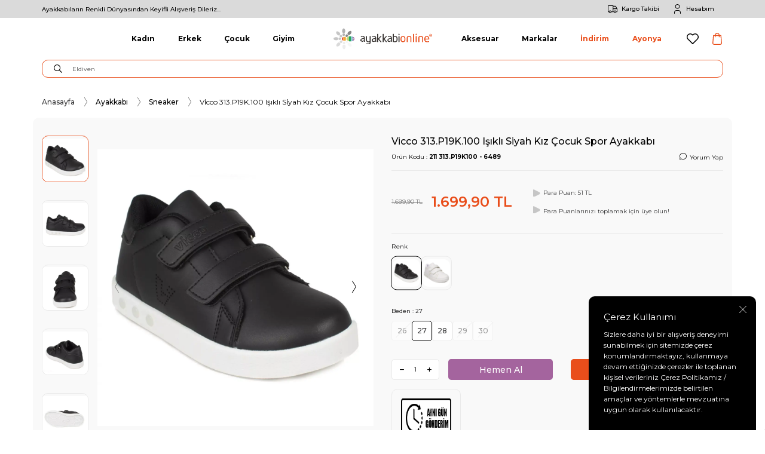

--- FILE ---
content_type: text/html; charset=UTF-8
request_url: https://www.ayakkabionline.com/vicco-313p19k100-isikli-siyah-kiz-cocuk-spor-ayakkabi
body_size: 29967
content:
<!DOCTYPE html>
<html lang="tr-TR" >
<head>
<meta charset="utf-8" />
<title>Vi̇cco 313.P19K.100 Işıklı Si̇yah Kız Çocuk Spor Ayakkabı | Ayakkabı Online</title>
<meta name="description" content="Vi̇cco 313.P19K.100 Işıklı Si̇yah Kız Çocuk Spor Ayakkabı Sneaker Ürünün tabanı TPU malzemesinden üretilmiştir. İç malzeme için Tekstil ve dışı için Microfiber kullanılmıştır.Üretim yeri Türkiye (TR)'dir. Vicco 211 313.P19K100 - 6489" />
<meta name="copyright" content="T-Soft E-Ticaret Sistemleri" />
<script type="8c4fdc77d735c6f491e0d9e1-text/javascript">window['PRODUCT_DATA'] = [];</script>
<meta name="robots" content="index,follow" /><link rel="canonical" href="https://www.ayakkabionline.com/vicco-313p19k100-isikli-siyah-kiz-cocuk-spor-ayakkabi" /><meta property="og:image" content="https://www.ayakkabionline.com/vicco-313p19k100-isikli-siyah-kiz-cocuk-spor-ayakkabi-sneaker-vicco-211-313p19k100-6489-92555-20-B.webp"/>
                <meta property="og:image:width" content="300" />
                <meta property="og:image:height" content="300" />
                <meta property="og:type" content="product" />
                <meta property="og:title" content="Vi̇cco 313.P19K.100 Işıklı Si̇yah Kız Çocuk Spor Ayakkabı | Ayakkabı Online" />
                <meta property="og:description" content="Vi̇cco 313.P19K.100 Işıklı Si̇yah Kız Çocuk Spor Ayakkabı Sneaker Ürünün tabanı TPU malzemesinden üretilmiştir. İç malzeme için Tekstil ve dışı için Microfiber kullanılmıştır.Üretim yeri Türkiye (TR)'dir. Vicco 211 313.P19K100 - 6489" />
                <meta property="product:availability" content="in stock" />
                <meta property="og:url" content="https://www.ayakkabionline.com/vicco-313p19k100-isikli-siyah-kiz-cocuk-spor-ayakkabi" />
                <meta property="og:site_name" content="https://www.ayakkabionline.com/" />
                <meta name="twitter:card" content="summary" />
                <meta name="twitter:title" content="Vi̇cco 313.P19K.100 Işıklı Si̇yah Kız Çocuk Spor Ayakkabı | Ayakkabı Online" />
                <meta name="twitter:description" content="Vi̇cco 313.P19K.100 Işıklı Si̇yah Kız Çocuk Spor Ayakkabı Sneaker Ürünün tabanı TPU malzemesinden üretilmiştir. İç malzeme için Tekstil ve dışı için Microfiber kullanılmıştır.Üretim yeri Türkiye (TR)'dir. Vicco 211 313.P19K100 - 6489" />
                <meta name="twitter:image" content="https://www.ayakkabionline.com/vicco-313p19k100-isikli-siyah-kiz-cocuk-spor-ayakkabi-sneaker-vicco-211-313p19k100-6489-92555-20-B.webp" /><script src="https://accounts.google.com/gsi/client" async defer type="8c4fdc77d735c6f491e0d9e1-text/javascript"></script>
<script type="8c4fdc77d735c6f491e0d9e1-text/javascript">const GOOGLE_CLIENT_ID = "722119171254-6iujpqqfrrq6i6ilssh10nu5fjt0nfqr.apps.googleusercontent.com";</script>
            <script type="8c4fdc77d735c6f491e0d9e1-text/javascript">
                const E_EXPORT_ACTIVE = 0;
                const CART_DROPDOWN_LIST = false;
                const ENDPOINT_PREFIX = '';
                const ENDPOINT_ALLOWED_KEYS = [];
                const SETTINGS = {"KVKK_REQUIRED":1,"NEGATIVE_STOCK":"0","DYNAMIC_LOADING_SHOW_BUTTON":0,"IS_COMMENT_RATE_ACTIVE":1};
                try {
                    var PAGE_TYPE = 'product';
                    var PAGE_ID = 3;
                    var ON_PAGE_READY = [];
                    var THEME_VERSION = 'v5';
                    var THEME_FOLDER = 'v5-ayakkabionline';
                    var MEMBER_INFO = {"ID":0,"CODE":"","FIRST_NAME":"","BIRTH_DATE":"","GENDER":"","LAST_NAME":"","MAIL":"","MAIL_HASH":"","PHONE":"","PHONE_HASH":"","PHONE_HASH_SHA":"","GROUP":0,"TRANSACTION_COUNT":0,"REPRESENTATIVE":"","KVKK":-1,"COUNTRY":"TR","E_COUNTRY":""};
                    var IS_VENDOR = 0;
                    var MOBILE_ACTIVE = false;
                    var CART_COUNT = '0';
                    var CART_TOTAL = '0,00';
                    var SESS_ID = 'a8bf809e5582907cc9d48928a5855255';
                    var LANGUAGE = 'tr';
                    var CURRENCY = 'TL';
                    var SEP_DEC = ',';
                    var SEP_THO = '.';
                    var DECIMAL_LENGTH = 2;  
                    var SERVICE_INFO = null;
                    var CART_CSRF_TOKEN = 'c61799261f58688eeb2077e2ea54d295080d139e27f9809336b1a2f367c86205';
                    var CSRF_TOKEN = 'F/A+fnKsXaca4KEoAAC/UKfgoA4frrcsLLJmRlJ7R2Q=';
                    
                }
                catch(err) { }
            </script>
            <link rel="preload" as="font" href="/theme/v5/css/fonts/tsoft-icon.woff2?v=1" type="font/woff2" crossorigin>
<link rel="preconnect" href="https://fonts.gstatic.com" crossorigin>
<link rel="preload" as="style" href="https://fonts.googleapis.com/css?family=Montserrat:600,regular,700,500&display=sans-serif">
<script src="/cdn-cgi/scripts/7d0fa10a/cloudflare-static/rocket-loader.min.js" data-cf-settings="8c4fdc77d735c6f491e0d9e1-|49"></script><link rel="stylesheet" href="https://fonts.googleapis.com/css?family=Montserrat:600,regular,700,500&display=sans-serif" media="print" onload="this.media='all'">
<noscript>
<link rel="stylesheet" href="https://fonts.googleapis.com/css?family=Montserrat:600,regular,700,500&display=sans-serif">
</noscript>
<link type="text/css" rel="stylesheet" href="/srv/compressed/load/all/css/tr/3/0.css?v=1766730536&isTablet=0&isMobile=0&userType=Ziyaretci">
<link rel="shortcut icon" href="//www.ayakkabionline.com/Data/EditorFiles/Ayakkabi_online_icon.gif">
<meta name="viewport" content="width=device-width, initial-scale=1">
<script type="8c4fdc77d735c6f491e0d9e1-text/javascript">
if (navigator.userAgent.indexOf('iPhone') > -1 || PAGE_ID == 91) {
document.querySelector("[name=viewport]").setAttribute('content', 'width=device-width, initial-scale=1, maximum-scale=1');
}
</script>
<script src="/theme/v5/js/callbacks.js?v=1766730536" type="8c4fdc77d735c6f491e0d9e1-text/javascript"></script>
<script src="/js/tsoftapps/v5/header.js?v=1766730536" type="8c4fdc77d735c6f491e0d9e1-text/javascript"></script>
<link rel="stylesheet" type="text/css" href="/theme/v4-ayakkabionline/sub_theme/slick/slick.css">
<link rel="stylesheet" type="text/css" href="/theme/v4-ayakkabionline/sub_theme/slick/slick-theme.css">
<script type="8c4fdc77d735c6f491e0d9e1-text/javascript" src="/theme/v4-ayakkabionline/sub_theme/slick/slick.min.js"></script>
<link rel="apple-touch-icon" href="https://www.ayakkabionline.com/Data/EditorFiles/apple/favicon-apple-96-96.png"/>
<link rel="apple-touch-icon" sizes="152x152" href="https://www.ayakkabionline.com/Data/EditorFiles/apple/favicon-apple-152-152.png"/>
<link rel="apple-touch-icon" sizes="180x180" href="https://www.ayakkabionline.com/Data/EditorFiles/apple/favicon-apple-180-180.png"/>
<link rel="apple-touch-icon" sizes="167x167" href="https://www.ayakkabionline.com/Data/EditorFiles/apple/favicon-apple-167-167.png"/>
<meta name="yandex-tableau-widget" content="logo=https://www.ayakkabionline.com/Data/EditorFiles/apple/yandex-logo.png, color=#ffffff"/><meta name="apple-mobile-web-app-capable" content="no">
<meta name="mobile-web-app-capable" content="no"><meta name="google-site-verification" content="partnerupload.google.com" /><!-- Google Tag Manager -->
<script type="8c4fdc77d735c6f491e0d9e1-text/javascript">(function(w,d,s,l,i){w[l]=w[l]||[];w[l].push({'gtm.start':
new Date().getTime(),event:'gtm.js'});var f=d.getElementsByTagName(s)[0],
j=d.createElement(s),dl=l!='dataLayer'?'&l='+l:'';j.async=true;j.src=
'https://www.googletagmanager.com/gtm.js?id='+i+dl;f.parentNode.insertBefore(j,f);
})(window,document,'script','dataLayer','GTM-NCV4SJ');</script>
<!-- End Google Tag Manager --><script type="8c4fdc77d735c6f491e0d9e1-text/javascript">
if(typeof window.FB_EVENT_ID == 'undefined'){
window.FB_EVENT_ID = "fb_" + new Date().getTime();
}
</script><!-- T-Soft Apps - v5 Google GTAG - Tracking Code Start -->
<script type="8c4fdc77d735c6f491e0d9e1-text/javascript">
var GOOGLE_APP_HEAD = {
GA4_TRACKING_ID: '',
params: {
GA4_TRACKING_ID: '',
GTAG_TRACKING_ID: 'UA-43493786-5',
},
run: () => {
for (const [key, value] of Object.entries(GOOGLE_APP_HEAD.params)) {
GOOGLE_APP_HEAD.params[key] = value === '{{' + key + '}}' || value === '' ? '' : value;
}
let script = document.createElement('script');
script.src = 'https://www.googletagmanager.com/gtag/js?id=' + (GOOGLE_APP_HEAD.params.GA4_TRACKING_ID || GOOGLE_APP_HEAD.params.GTAG_TRACKING_ID);
script.async = true;
document.head.appendChild(script);
}
}
GOOGLE_APP_HEAD.run();
function gtag() {
dataLayer.push(arguments);
}
</script>
<!-- T-Soft Apps - v5 Google GTAG - Tracking Code End -->
</head>
<body><!-- Google Tag Manager (noscript) -->
<noscript><iframe src="https://www.googletagmanager.com/ns.html?id=GTM-NCV4SJ"
height="0" width="0" style="display:none;visibility:hidden"></iframe></noscript>
<!-- End Google Tag Manager (noscript) -->
<input type="hidden" id="cookie-law" value="1"><div class="w-100 d-flex flex-wrap ">
<div class=" col-12 col-sm-12 col-md-12 col-lg-12 col-xl-12 col-xxl-12 column-467  "><div class="row">
<div id="relation|544" data-id="544" class="relArea col-12 v5-ayakkabionline  folder-header tpl-default "><div class="row">
<header class="container-fluid position-relative">
<div class="row">
<div id="header-top" class="container-fluid bg-gray">
<div class="row">
<div class="container">
<div class="row align-items-center">
<div class="col-12 col-lg-6 header-info">
<div class="w-100">
Ayakkabıların Renkli Dünyasından Keyifli Alışveriş Dileriz...
</div>
</div>
<div class="col-6 ml-auto d-none d-lg-block">
<nav id="top-menu" class="d-flex justify-content-flex-end">
<ul class="d-flex flex-wrap">
<li class="pl-1"><a id="menu-header-top-5" target="" href="https://www.ayakkabionline.com/siparis-takip" class="d-flex align-items-center"><i class="icon-item icon-cargo"></i>Kargo Takibi</a></li>
</ul>
<div class="col-auto">
<a href="#header-member-panel-544" data-toggle="drawer" class="d-flex align-items-center hm-link" id="header-account">
<i class="icon-item icon-user"></i>
<span class="d-none d-lg-block">Hesabım</span>
</a>
</div>
</nav>
</div>
</div>
</div>
</div>
</div>
<div id="header-middle" class="w-100 mb-1">
<div id="header-sticky" class="w-100 pb-1" data-toggle="sticky" data-parent="#header-middle" data-class="header-sticky" data-scroll="180" data-direction="true">
<div id="header-main" class="w-100 py-1 position-relative">
<div class="container">
<div class="row align-items-center">
<div class="col-3 d-lg-none">
<a href="#mobile-menu-544" data-toggle="drawer" class="header-mobile-menu-btn">
<i class="ti-menu text-secondary"></i>
<span class="text-secondary d-block">Menü</span>
</a>
</div>
<div class="col-5 d-none d-lg-block">
<nav id="main-menu" class="container-fluid">
<ul class="d-flex justify-content-flex-end menu menu-544">
<li class="px-1">
<a id="menu-1544" href="https://www.ayakkabionline.com/arama?q=kad%C4%B1n" target="" class="d-flex align-items-center w-100 text-center undefined" title="Kadın">
Kadın
</a>
<div class="w-100 p-2 sub-menu fade-in">
<div class="container">
<div class="row">
<div class="col-12 d-flex flex-wrap place-content-baseline">
<div class="col-3">
<a id="menu-56544" href="https://www.ayakkabionline.com/arama?q=kad%C4%B1n+ayakkab%C4%B1" target="" class="fw-semibold menu-title d-inline-flex align-items-center " title="Ayakkabı">
Ayakkabı
</a>
<ul class="clearfix mb-1">
<li class="w-100">
<a id="menu-60544" href="https://www.ayakkabionline.com/arama?q=kad%C4%B1n&category=1861-1875-1948&sort=3&single=1-2" target="" class="d-inline-flex align-items-center undefined" title="Yeni Gelenler">
Yeni Gelenler
</a>
</li>
<li class="w-100">
<a id="menu-64544" href="https://www.ayakkabionline.com/arama?q=sneaker&single=1-2&type2=250-325-251-314-252-315-253-316&sort=3" target="" class="d-inline-flex align-items-center undefined" title="Sneaker">
Sneaker
</a>
</li>
<li class="w-100">
<a id="menu-66544" href="https://www.ayakkabionline.com/arama?q=kad%C4%B1n+spor+ayakkab%C4%B1&category=1861&single=1-2&type2=325-251-314-252-315-253&sort=3" target="" class="d-inline-flex align-items-center undefined" title="Yürüyüş Ayakkabıları">
Yürüyüş Ayakkabıları
</a>
</li>
<li class="w-100">
<a id="menu-62544" href="https://www.ayakkabionline.com/loafer?single=1-2" target="" class="d-inline-flex align-items-center undefined" title="Loafer">
Loafer
</a>
</li>
<li class="w-100">
<a id="menu-61544" href="https://www.ayakkabionline.com/casual?single=1-2&sort=3" target="" class="d-inline-flex align-items-center undefined" title="Casual">
Casual
</a>
</li>
</ul>
</div>
<div class="col-3">
<a id="menu-57544" href="https://www.ayakkabionline.com/arama?q=kad%C4%B1n&category=1889&type2=659-657-575-350-349-348-351&sort=3" target="" class="fw-semibold menu-title d-inline-flex align-items-center undefined" title="Giyim">
Giyim
</a>
<ul class="clearfix mb-1">
<li class="w-100">
<a id="menu-72544" href="https://www.ayakkabionline.com/arama?q=ceket&single=1-2&brand=650-512-420-522-619" target="" class="d-inline-flex align-items-center undefined" title="Ceket">
Ceket
</a>
</li>
<li class="w-100">
<a id="menu-73544" href="https://www.ayakkabionline.com/arama?q=e%C5%9Fofman&single=1-2&type2=575-350-349-348&sort=3" target="" class="d-inline-flex align-items-center undefined" title="Eşofman Altı">
Eşofman Altı
</a>
</li>
<li class="w-100">
<a id="menu-70544" href="https://www.ayakkabionline.com/sweatshirt-1892?single=1-2&sort=3&brand=650-395-643-702-420-428" target="" class="d-inline-flex align-items-center undefined" title="Sweatshirt">
Sweatshirt
</a>
</li>
<li class="w-100">
<a id="menu-69544" href="https://www.ayakkabionline.com/arama?q=tayt&single=1-2&brand=315-681-395-643-420-428-619" target="" class="d-inline-flex align-items-center undefined" title="Tayt">
Tayt
</a>
</li>
<li class="w-100">
<a id="menu-401544" href="https://www.ayakkabionline.com/arama?q=mont&single=1-2&type2=575-350-349-348-351" target="" class="d-inline-flex align-items-center " title="Mont">
Mont
</a>
</li>
</ul>
</div>
<div class="col-3">
<a id="menu-58544" href="/marka" target="" class="fw-semibold menu-title d-inline-flex align-items-center undefined" title="Markalar">
Markalar
</a>
<ul class="clearfix mb-1">
<li class="w-100">
<a id="menu-395544" href="https://www.ayakkabionline.com/arama?q=skechers&single=1-2&type2=325-251-314-252-315-253-254-257-575-350-349-348-351&sort=3" target="" class="d-inline-flex align-items-center " title="Skechers">
Skechers
</a>
</li>
<li class="w-100">
<a id="menu-81544" href="https://www.ayakkabionline.com/arama?q=mammamia&sort=3&single=1-2" target="" class="d-inline-flex align-items-center undefined" title="Mammamia">
Mammamia
</a>
</li>
<li class="w-100">
<a id="menu-339544" href="https://www.ayakkabionline.com/salomon?single=1-2&brand=422&sort=3" target="" class="d-inline-flex align-items-center undefined" title="Salomon">
Salomon
</a>
</li>
<li class="w-100">
<a id="menu-335544" href="https://www.ayakkabionline.com/arama?q=kad%C4%B1n&brand=357&sort=3" target="" class="d-inline-flex align-items-center undefined" title="Forelli">
Forelli
</a>
</li>
<li class="w-100">
<a id="menu-82544" href="https://www.ayakkabionline.com/jack-wolfskin?single=1-2&brand=512&sort=3" target="" class="d-inline-flex align-items-center undefined" title="Jack Wolfskin">
Jack Wolfskin
</a>
</li>
<li class="w-100">
<a id="menu-58544-all" href="/marka" class="text-primary d-inline-flex aling-items-center" title="Tümünü Gör">Tümünü Gör</a>
</li>
</ul>
</div>
<div class="col-3">
<a id="menu-59544" href="https://www.ayakkabionline.com/arama?q=kad%C4%B1n&sort=6" target="" class="fw-semibold menu-title d-inline-flex align-items-center undefined" title="Trendler">
Trendler
</a>
<ul class="clearfix mb-1">
<li class="w-100">
<a id="menu-403544" href="https://www.ayakkabionline.com/vans?type2=250-325-251-252-315-253-254&sort=3" target="" class="d-inline-flex align-items-center " title="Vans Zamansız Stil">
Vans Zamansız Stil
</a>
</li>
<li class="w-100">
<a id="menu-404544" href="https://www.ayakkabionline.com/converse?type2=250-325-251-314-252-315-253-316-254&sort=3" target="" class="d-inline-flex align-items-center " title="Converse Stili">
Converse Stili
</a>
</li>
<li class="w-100">
<a id="menu-405544" href="https://www.ayakkabionline.com/mammamia" target="" class="d-inline-flex align-items-center " title="Mammamia">
Mammamia
</a>
</li>
</ul>
</div>
</div>
</div>
</div>
</div>
<div class="menu-overlay bg-transparent position-fixed inset"></div>
</li>
<li class="px-1">
<a id="menu-4544" href="https://www.ayakkabionline.com/arama?q=erkek" target="" class="d-flex align-items-center w-100 text-center undefined" title="Erkek">
Erkek
</a>
<div class="w-100 p-2 sub-menu fade-in">
<div class="container">
<div class="row">
<div class="col-12 d-flex flex-wrap place-content-baseline">
<div class="col-3">
<a id="menu-145544" href="https://www.ayakkabionline.com/arama?q=ayakkab%C4%B1&single=1-1&type2=291-317-257-292-332-258-293-331-259-294-333-260-295-342-261-296-355-297-298-508-347-305-509&sort=3" target="" class="fw-semibold menu-title d-inline-flex align-items-center undefined" title="Ayakkabı">
Ayakkabı
</a>
<ul class="clearfix mb-1">
<li class="w-100">
<a id="menu-407544" href="https://www.ayakkabionline.com/arama?q=ayakkab%C4%B1&type2=292-332-258-293-331-259-294-333-260-295-342-261-296-355-297-298-508-347-305-509-510&sort=3" target="" class="d-inline-flex align-items-center " title="Yeni Gelenler">
Yeni Gelenler
</a>
</li>
<li class="w-100">
<a id="menu-408544" href="https://www.ayakkabionline.com/arama?q=sneaker&single=1-1&sort=3" target="" class="d-inline-flex align-items-center " title="Sneaker">
Sneaker
</a>
</li>
<li class="w-100">
<a id="menu-409544" href="https://www.ayakkabionline.com/arama?q=krampon&sort=3&type2=257-258-259-260-261" target="" class="d-inline-flex align-items-center " title="Krampon">
Krampon
</a>
</li>
<li class="w-100">
<a id="menu-410544" href="https://www.ayakkabionline.com/kosu-ayakkabisi-1955?single=1-1&sort=3" target="" class="d-inline-flex align-items-center " title="Koşu Ayakkabısı">
Koşu Ayakkabısı
</a>
</li>
<li class="w-100">
<a id="menu-411544" href="https://www.ayakkabionline.com/basketbol-ayakkabisi" target="" class="d-inline-flex align-items-center " title="Basketbol Ayakkabısı">
Basketbol Ayakkabısı
</a>
</li>
</ul>
</div>
<div class="col-3">
<a id="menu-153544" href="https://www.ayakkabionline.com/arama?q=ERKEK&type2=661-350-349-348-351" target="" class="fw-semibold menu-title d-inline-flex align-items-center undefined" title="Giyim">
Giyim
</a>
<ul class="clearfix mb-1">
<li class="w-100">
<a id="menu-491544" href="https://www.ayakkabionline.com/spor-ceket?single=1-1" target="" class="d-inline-flex align-items-center " title="Spor Ceket">
Spor Ceket
</a>
</li>
<li class="w-100">
<a id="menu-494544" href="https://www.ayakkabionline.com/outdoor-mont-1741?single=1-1&sort=3" target="" class="d-inline-flex align-items-center " title="Outdoor Mont">
Outdoor Mont
</a>
</li>
<li class="w-100">
<a id="menu-493544" href="https://www.ayakkabionline.com/arama?q=e%C5%9Fofman+alt%C4%B1&single=1-1&type2=661-575-350-349-348-351&brand=395-689-643-428-619&sort=3" target="" class="d-inline-flex align-items-center " title="Eşofman Altı">
Eşofman Altı
</a>
</li>
<li class="w-100">
<a id="menu-492544" href="https://www.ayakkabionline.com/arama?q=sweatshirt&single=1-1&sort=3" target="" class="d-inline-flex align-items-center " title="Sweatshirt">
Sweatshirt
</a>
</li>
<li class="w-100">
<a id="menu-490544" href="https://www.ayakkabionline.com/gomlek" target="" class="d-inline-flex align-items-center " title="Gömlek">
Gömlek
</a>
</li>
</ul>
</div>
<div class="col-3">
<a id="menu-162544" href="/marka" target="" class="fw-semibold menu-title d-inline-flex align-items-center undefined" title="Markalar">
Markalar
</a>
<ul class="clearfix mb-1">
<li class="w-100">
<a id="menu-536544" href="https://www.ayakkabionline.com/timberland?single=1-1&sort=3" target="" class="d-inline-flex align-items-center " title="Timberland">
Timberland
</a>
</li>
<li class="w-100">
<a id="menu-495544" href="https://www.ayakkabionline.com/salomon?single=1-1" target="" class="d-inline-flex align-items-center " title="Salomon">
Salomon
</a>
</li>
<li class="w-100">
<a id="menu-496544" href="https://www.ayakkabionline.com/under-armour?single=1-1" target="" class="d-inline-flex align-items-center " title="Under Armour">
Under Armour
</a>
</li>
<li class="w-100">
<a id="menu-498544" href="https://www.ayakkabionline.com/camper?sort=3&single=1-1&brand=653" target="" class="d-inline-flex align-items-center " title="Camper">
Camper
</a>
</li>
<li class="w-100">
<a id="menu-499544" href="https://www.ayakkabionline.com/arama?q=erkek&brand=522&sort=3" target="" class="d-inline-flex align-items-center " title="The North Face">
The North Face
</a>
</li>
</ul>
</div>
<div class="col-3">
<a id="menu-171544" href="https://www.ayakkabionline.com/arama?q=erkek&sort=8" target="" class="fw-semibold menu-title d-inline-flex align-items-center undefined" title="Trendler">
Trendler
</a>
<ul class="clearfix mb-1">
<li class="w-100">
<a id="menu-422544" href="https://www.ayakkabionline.com/arama?q=vans&type2=257-258-331-259-260-261&sort=3" target="" class="d-inline-flex align-items-center " title="Vans Zamanı">
Vans Zamanı
</a>
</li>
<li class="w-100">
<a id="menu-423544" href="https://www.ayakkabionline.com/arama?q=outdoor&single=1-1&sort=3" target="" class="d-inline-flex align-items-center " title="Outdoor Stili">
Outdoor Stili
</a>
</li>
<li class="w-100">
<a id="menu-424544" href="https://www.ayakkabionline.com/arama?q=skechers&single=1-1&sort=3&type2=316-254-257-332-258-331-259-333-260-261-350-349-348-351" target="" class="d-inline-flex align-items-center " title="Skechers Dokunuşu">
Skechers Dokunuşu
</a>
</li>
</ul>
</div>
</div>
</div>
</div>
</div>
<div class="menu-overlay bg-transparent position-fixed inset"></div>
</li>
<li class="px-1">
<a id="menu-3544" href="https://www.ayakkabionline.com/arama?q=%C3%A7ocuk&sort=2&ps=2" target="" class="d-flex align-items-center w-100 text-center undefined" title="Çocuk">
Çocuk
</a>
<div class="w-100 p-2 sub-menu fade-in">
<div class="container">
<div class="row">
<div class="col-12 d-flex flex-wrap place-content-baseline">
<div class="col-3">
<a id="menu-176544" href="https://www.ayakkabionline.com/arama?q=vicco&type2=3226-3227-3540-7015-361-362-363-334-335-336-337-338-328-329-330-327-309-310-311-312-512-319&sort=3" target="" class="fw-semibold menu-title d-inline-flex align-items-center undefined" title="Ayakkabı">
Ayakkabı
</a>
<ul class="clearfix mb-1">
<li class="w-100">
<a id="menu-427544" href="https://www.ayakkabionline.com/arama?q=%C3%A7ocuk&sort=3&type2=9530-9531-3540-11691-3226-3541-11693-361-362-328" target="" class="d-inline-flex align-items-center " title="Yeni Gelenler">
Yeni Gelenler
</a>
</li>
<li class="w-100">
<a id="menu-428544" href="https://www.ayakkabionline.com/arama?q=sneaker&single=1-3&ps=1&type2=3226-3227-3540-7015-9531-338-328-329-330-327-309-310-311-312-512-319&sort=3" target="" class="d-inline-flex align-items-center " title="Sneaker">
Sneaker
</a>
</li>
<li class="w-100">
<a id="menu-425544" href="https://www.ayakkabionline.com/arama?q=ilk+ad%C4%B1m&sort=3&brand=448" target="" class="d-inline-flex align-items-center " title="İlk Adım">
İlk Adım
</a>
</li>
</ul>
</div>
<div class="col-3">
<a id="menu-184544" href="https://www.ayakkabionline.com/giyim-1889?single=1-3&type2=3019-3018-4542-8546-4544-4543-4546-5799-8544-8545-3017-4545-3016-3551-3550" target="" class="fw-semibold menu-title d-inline-flex align-items-center undefined" title="Giyim">
Giyim
</a>
<ul class="clearfix mb-1">
<li class="w-100">
<a id="menu-429544" href="https://www.ayakkabionline.com/arama?q=%C3%A7ocuk&type2=4545-5799-4546-8951-8545-3550-3019-3018-3017-3551-3016-4542-8546-4543-8544-4544-5966-8952-3549&sort=3" target="" class="d-inline-flex align-items-center " title="Yeni Gelenler">
Yeni Gelenler
</a>
</li>
<li class="w-100">
<a id="menu-430544" href="https://www.ayakkabionline.com/esofman-1654" target="" class="d-inline-flex align-items-center " title="Eşofman">
Eşofman
</a>
</li>
<li class="w-100">
<a id="menu-431544" href="https://www.ayakkabionline.com/t-shirt-1652?brand=650-681-417-428" target="" class="d-inline-flex align-items-center " title="T-shirt">
T-shirt
</a>
</li>
<li class="w-100">
<a id="menu-537544" href="https://www.ayakkabionline.com/cocuk-mont" target="" class="d-inline-flex align-items-center " title="Mont">
Mont
</a>
</li>
</ul>
</div>
<div class="col-3">
<a id="menu-190544" href="/marka" target="" class="fw-semibold menu-title d-inline-flex align-items-center undefined" title="Markalar">
Markalar
</a>
<ul class="clearfix mb-1">
<li class="w-100">
<a id="menu-432544" href="https://www.ayakkabionline.com/vicco?sort=3" target="" class="d-inline-flex align-items-center " title="Vicco">
Vicco
</a>
</li>
<li class="w-100">
<a id="menu-434544" href="https://www.ayakkabionline.com/arama?q=skechers&type2=3549-3550-3551-8544-8545-334-335-336-337-338-328-329-330-327-309-310-311-511-312-319" target="" class="d-inline-flex align-items-center " title="Skechers">
Skechers
</a>
</li>
<li class="w-100">
<a id="menu-433544" href="https://www.ayakkabionline.com/arama?q=igor&single=1-3&sort=3" target="" class="d-inline-flex align-items-center " title="İgor">
İgor
</a>
</li>
</ul>
</div>
<div class="col-3">
<a id="menu-197544" href="https://www.ayakkabionline.com/arama?q=%C3%A7ocuk+sandalet" target="" class="fw-semibold menu-title d-inline-flex align-items-center undefined" title="Trendler">
Trendler
</a>
<ul class="clearfix mb-1">
<li class="w-100">
<a id="menu-541544" href="https://www.ayakkabionline.com/arama?q=%C3%A7ocuk&category=1861" target="" class="d-inline-flex align-items-center " title="Okula Dönüş">
Okula Dönüş
</a>
</li>
<li class="w-100">
<a id="menu-438544" href="https://www.ayakkabionline.com/arama?q=%C4%B1%C5%9F%C4%B1kl%C4%B1" target="" class="d-inline-flex align-items-center " title="Işıklı Ayakkabılar">
Işıklı Ayakkabılar
</a>
</li>
<li class="w-100">
<a id="menu-437544" href="https://www.ayakkabionline.com/arama?q=ilk+ad%C4%B1m&ps=2" target="" class="d-inline-flex align-items-center " title="İlk Adım">
İlk Adım
</a>
</li>
<li class="w-100">
<a id="menu-538544" href="https://www.ayakkabionline.com/crocs?single=1-3&type2=401-285-286-287-289-290-281-282-283-284&sort=3" target="" class="d-inline-flex align-items-center " title="Crocs">
Crocs
</a>
</li>
<li class="w-100">
<a id="menu-439544" href="https://www.ayakkabionline.com/arama?brand=376&q=tobby+solid&category=1874" target="" class="d-inline-flex align-items-center " title="Tobby Solid">
Tobby Solid
</a>
</li>
</ul>
</div>
</div>
</div>
</div>
</div>
<div class="menu-overlay bg-transparent position-fixed inset"></div>
</li>
<li class="px-1">
<a id="menu-2544" href="https://www.ayakkabionline.com/giyim-1889" target="" class="d-flex align-items-center w-100 text-center undefined" title="Giyim">
Giyim
</a>
<div class="w-100 p-2 sub-menu fade-in">
<div class="container">
<div class="row">
<div class="col-12 d-flex flex-wrap place-content-baseline">
<div class="col-3">
<a id="menu-294544" href="https://www.ayakkabionline.com/giyim-1889?single=1-2" target="" class="fw-semibold menu-title d-inline-flex align-items-center undefined" title="Kadın">
Kadın
</a>
<ul class="clearfix mb-1">
<li class="w-100">
<a id="menu-441544" href="https://www.ayakkabionline.com/arama?q=t-shirt&single=1-2&sort=3&type2=575-350-349-348-351" target="" class="d-inline-flex align-items-center " title="T-shirt">
T-shirt
</a>
</li>
<li class="w-100">
<a id="menu-444544" href="https://www.ayakkabionline.com/arama?q=kad%C4%B1n&category=1902" target="" class="d-inline-flex align-items-center " title="Tayt">
Tayt
</a>
</li>
<li class="w-100">
<a id="menu-442544" href="https://www.ayakkabionline.com/spor-sutyeni-bra" target="" class="d-inline-flex align-items-center " title="Spor Sütyeni & Bra">
Spor Sütyeni & Bra
</a>
</li>
<li class="w-100">
<a id="menu-443544" href="https://www.ayakkabionline.com/arama?q=sweatshirt&single=1-2" target="" class="d-inline-flex align-items-center " title="Sweatshirt">
Sweatshirt
</a>
</li>
</ul>
</div>
<div class="col-3">
<a id="menu-295544" href="https://www.ayakkabionline.com/giyim-1889?single=1-1" target="" class="fw-semibold menu-title d-inline-flex align-items-center undefined" title="Erkek">
Erkek
</a>
<ul class="clearfix mb-1">
<li class="w-100">
<a id="menu-446544" href="https://www.ayakkabionline.com/t-shirt?single=1-1" target="" class="d-inline-flex align-items-center " title="T-Shirt">
T-Shirt
</a>
</li>
<li class="w-100">
<a id="menu-447544" href="https://www.ayakkabionline.com/gomlek" target="" class="d-inline-flex align-items-center " title="Gömlek">
Gömlek
</a>
</li>
<li class="w-100">
<a id="menu-445544" href="https://www.ayakkabionline.com/arama?brand=655-417-428-619&q=ceket&category=1947&single=1-1" target="" class="d-inline-flex align-items-center " title="Ceket">
Ceket
</a>
</li>
<li class="w-100">
<a id="menu-448544" href="https://www.ayakkabionline.com/yelek?single=1-1" target="" class="d-inline-flex align-items-center " title="Yelek">
Yelek
</a>
</li>
</ul>
</div>
<div class="col-3">
<a id="menu-296544" href="https://www.ayakkabionline.com/giyim-1889?single=1-3&sort=7&type2=3019-3018-4542-8546-4544-4543-4546-5799-8544-8545-3017-4545-3016-3551-3550" target="" class="fw-semibold menu-title d-inline-flex align-items-center undefined" title="Çocuk">
Çocuk
</a>
<ul class="clearfix mb-1">
<li class="w-100">
<a id="menu-452544" href="https://www.ayakkabionline.com/t-shirt-1652?single=1-3" target="" class="d-inline-flex align-items-center " title="T-shirt">
T-shirt
</a>
</li>
<li class="w-100">
<a id="menu-453544" href="https://www.ayakkabionline.com/esofman-1654" target="" class="d-inline-flex align-items-center " title="Eşofman">
Eşofman
</a>
</li>
</ul>
</div>
<div class="col-3">
<a id="menu-297544" href="/marka" target="" class="fw-semibold menu-title d-inline-flex align-items-center undefined" title="Markalar">
Markalar
</a>
<ul class="clearfix mb-1">
<li class="w-100">
<a id="menu-454544" href="https://www.ayakkabionline.com/arama?q=new+balance&type2=661-575-350-349-348-351&sort=3&brand=643" target="" class="d-inline-flex align-items-center " title="New Balance">
New Balance
</a>
</li>
<li class="w-100">
<a id="menu-455544" href="https://www.ayakkabionline.com/arama?q=timberland&type2=661-350-349-348-351&sort=3" target="" class="d-inline-flex align-items-center " title="Timberland">
Timberland
</a>
</li>
<li class="w-100">
<a id="menu-456544" href="https://www.ayakkabionline.com/arama?q=under+armour&type2=657-659-658-3016-661-3017-3018-3019-5799-8490-575-350-349-348-351&sort=3" target="" class="d-inline-flex align-items-center " title="Under Armour">
Under Armour
</a>
</li>
<li class="w-100">
<a id="menu-457544" href="https://www.ayakkabionline.com/arama?q=jack+wolfskin&type2=661-575-350-349-348-351&sort=3&brand=512" target="" class="d-inline-flex align-items-center " title="Jack Wolfskin">
Jack Wolfskin
</a>
</li>
<li class="w-100">
<a id="menu-458544" href="https://www.ayakkabionline.com/arama?q=skechers&single=1-2&brand=428&type2=575-350-349-348&sort=3" target="" class="d-inline-flex align-items-center " title="Skechers">
Skechers
</a>
</li>
<li class="w-100">
<a id="menu-297544-all" href="/marka" class="text-primary d-inline-flex aling-items-center" title="Tümünü Gör">Tümünü Gör</a>
</li>
</ul>
</div>
</div>
</div>
</div>
</div>
<div class="menu-overlay bg-transparent position-fixed inset"></div>
</li>
</ul>
</nav>
</div>
<div class="col-6 col-lg-2 d-flex">
<a href="https://www.ayakkabionline.com/" id="logo">
<p><img src="//ayakkabionline.com/Data/EditorFiles/v5-ayakkabionline/logo.svg" alt="logo.svg (17 KB)" width="170" height="36" /></p>
</a>
</div>
<div class="col-3 col-lg-5 d-flex align-items-center">
<nav id="header-menu" class="col-10 d-none d-lg-block px-0">
<ul class="w-100 d-flex menu">
<li class="px-1">
<a id="menu-header-6" href="https://www.ayakkabionline.com/aksesuar" target="" class="d-flex align-items-center w-100 text-center undefined">
Aksesuar
</a>
<div class="w-100 p-2 sub-menu fade-in">
<div class="container">
<div class="row">
<div class="col-12 d-flex flex-wrap place-content-baseline">
<div class="col-3">
<a id="menu-505544" href="https://www.ayakkabionline.com/arama?stock=1&q=outdoor&category=1976" target="" class="fw-semibold menu-title d-inline-flex align-items-center " title="Outdoor Aksesuarlar">
Outdoor Aksesuarlar
</a>
<ul class="clearfix mb-1">
<li class="w-100">
<a id="menu-506544" href="https://www.ayakkabionline.com/arama?q=bere&category=1994" target="" class="d-inline-flex align-items-center " title="Bere">
Bere
</a>
</li>
<li class="w-100">
<a id="menu-508544" href="https://www.ayakkabionline.com/outdoor-canta" target="" class="d-inline-flex align-items-center " title="Outdoor Çanta">
Outdoor Çanta
</a>
</li>
</ul>
</div>
<div class="col-3">
<a id="menu-509544" href="https://www.ayakkabionline.com/aksesuar" target="" class="fw-semibold menu-title d-inline-flex align-items-center " title="Diğer Aksesuarlar">
Diğer Aksesuarlar
</a>
<ul class="clearfix mb-1">
<li class="w-100">
<a id="menu-510544" href="https://www.ayakkabionline.com/arama?q=jibbitz&category=1999" target="" class="d-inline-flex align-items-center " title="Crocs Jibbitz">
Crocs Jibbitz
</a>
</li>
<li class="w-100">
<a id="menu-514544" href="https://www.ayakkabionline.com/arama?q=topu&type2=11079&brand=681-395-416" target="" class="d-inline-flex align-items-center " title="Top Çeşitleri">
Top Çeşitleri
</a>
</li>
<li class="w-100">
<a id="menu-515544" href="https://www.ayakkabionline.com/sapka?sort=3" target="" class="d-inline-flex align-items-center " title="Şapka">
Şapka
</a>
</li>
</ul>
</div>
<div class="col-3">
<a id="menu-517544" href="https://www.ayakkabionline.com/ayakkabi-bakim" target="" class="fw-semibold menu-title d-inline-flex align-items-center " title="Ayakkabı Bakım">
Ayakkabı Bakım
</a>
<ul class="clearfix mb-1">
<li class="w-100">
<a id="menu-518544" href="https://www.ayakkabionline.com/ayonya" target="" class="d-inline-flex align-items-center " title="Ayonya">
Ayonya
</a>
</li>
</ul>
</div>
<div class="col-3">
<a id="menu-500544" href="https://www.ayakkabionline.com/arama?q=%C3%A7anta" target="" class="fw-semibold menu-title d-inline-flex align-items-center " title="Çanta">
Çanta
</a>
<ul class="clearfix mb-1">
<li class="w-100">
<a id="menu-544544" href="https://www.ayakkabionline.com/benetton" target="" class="d-inline-flex align-items-center " title="Benetton">
Benetton
</a>
</li>
<li class="w-100">
<a id="menu-502544" href="https://www.ayakkabionline.com/bel-cantasi-1" target="" class="d-inline-flex align-items-center " title="Bel Çantası">
Bel Çantası
</a>
</li>
<li class="w-100">
<a id="menu-512544" href="https://www.ayakkabionline.com/sirt-cantasi" target="" class="d-inline-flex align-items-center " title="Sırt Çantası">
Sırt Çantası
</a>
</li>
<li class="w-100">
<a id="menu-513544" href="https://www.ayakkabionline.com/omuz-cantasi-1" target="" class="d-inline-flex align-items-center " title="Omuz Çantası">
Omuz Çantası
</a>
</li>
</ul>
</div>
</div>
</div>
</div>
</div>
</li>
<li class="px-1">
<a id="menu-header-7" href="/marka" target="" class="d-flex align-items-center w-100 text-center undefined">
Markalar
</a>
<div class="w-100 p-2 sub-menu fade-in">
<div class="container">
<div class="row">
<div class="col-12 d-flex flex-wrap place-content-baseline">
<div class="col-3">
<a id="menu-470544" href="https://www.ayakkabionline.com/marka-listesi" target="" class="fw-semibold menu-title d-inline-flex align-items-center " title="En Çok Tercih Edilen">
En Çok Tercih Edilen
</a>
<ul class="clearfix mb-1">
<li class="w-100">
<a id="menu-471544" href="https://www.ayakkabionline.com/asics" target="" class="d-inline-flex align-items-center " title="Asics">
Asics
</a>
</li>
<li class="w-100">
<a id="menu-472544" href="https://www.ayakkabionline.com/new-era" target="" class="d-inline-flex align-items-center " title="New Era">
New Era
</a>
</li>
<li class="w-100">
<a id="menu-473544" href="https://www.ayakkabionline.com/under-armour" target="" class="d-inline-flex align-items-center " title="Under Armour">
Under Armour
</a>
</li>
<li class="w-100">
<a id="menu-474544" href="https://www.ayakkabionline.com/lumberjack" target="" class="d-inline-flex align-items-center " title="Skechers">
Skechers
</a>
</li>
<li class="w-100">
<a id="menu-475544" href="https://www.ayakkabionline.com/mammamia" target="" class="d-inline-flex align-items-center " title="Mammaia">
Mammaia
</a>
</li>
<li class="w-100">
<a id="menu-470544-all" href="https://www.ayakkabionline.com/marka-listesi" class="text-primary d-inline-flex aling-items-center" title="Tümünü Gör">Tümünü Gör</a>
</li>
</ul>
</div>
<div class="col-3">
<a id="menu-477544" href="https://www.ayakkabionline.com/vans" target="" class="fw-semibold menu-title d-inline-flex align-items-center " title="Trendler">
Trendler
</a>
<ul class="clearfix mb-1">
<li class="w-100">
<a id="menu-480544" href="https://www.ayakkabionline.com/merrell" target="" class="d-inline-flex align-items-center " title="Merrell">
Merrell
</a>
</li>
<li class="w-100">
<a id="menu-478544" href="https://www.ayakkabionline.com/vans" target="" class="d-inline-flex align-items-center " title="Vans">
Vans
</a>
</li>
<li class="w-100">
<a id="menu-479544" href="https://www.ayakkabionline.com/timberland" target="" class="d-inline-flex align-items-center " title="Timberland">
Timberland
</a>
</li>
<li class="w-100">
<a id="menu-481544" href="https://www.ayakkabionline.com/skechers" target="" class="d-inline-flex align-items-center " title="Skechers">
Skechers
</a>
</li>
<li class="w-100">
<a id="menu-482544" href="https://www.ayakkabionline.com/jack-wolfskin" target="" class="d-inline-flex align-items-center " title="Jack Wolfskin">
Jack Wolfskin
</a>
</li>
<li class="w-100">
<a id="menu-477544-all" href="https://www.ayakkabionline.com/vans" class="text-primary d-inline-flex aling-items-center" title="Tümünü Gör">Tümünü Gör</a>
</li>
</ul>
</div>
<div class="col-3">
<a id="menu-484544" href="https://www.ayakkabionline.com/marka-listesi" target="" class="fw-semibold menu-title d-inline-flex align-items-center " title="Sık Bakınlanlar">
Sık Bakınlanlar
</a>
<ul class="clearfix mb-1">
<li class="w-100">
<a id="menu-539544" href="https://www.ayakkabionline.com/salomon" target="" class="d-inline-flex align-items-center " title="Salomon">
Salomon
</a>
</li>
<li class="w-100">
<a id="menu-485544" href="https://www.ayakkabionline.com/lescon" target="" class="d-inline-flex align-items-center " title="Lescon">
Lescon
</a>
</li>
<li class="w-100">
<a id="menu-486544" href="https://www.ayakkabionline.com/lumberjack" target="" class="d-inline-flex align-items-center " title="Lumberjack">
Lumberjack
</a>
</li>
<li class="w-100">
<a id="menu-487544" href="https://www.ayakkabionline.com/puma" target="" class="d-inline-flex align-items-center " title="Puma">
Puma
</a>
</li>
<li class="w-100">
<a id="menu-488544" href="https://www.ayakkabionline.com/igor" target="" class="d-inline-flex align-items-center " title="İgor">
İgor
</a>
</li>
<li class="w-100">
<a id="menu-484544-all" href="https://www.ayakkabionline.com/marka-listesi" class="text-primary d-inline-flex aling-items-center" title="Tümünü Gör">Tümünü Gör</a>
</li>
</ul>
</div>
</div>
</div>
</div>
</div>
</li>
<li class="px-1">
<a id="menu-header-8" href="https://www.ayakkabionline.com/arama?q=indirm&sort=7" target="" class="d-flex align-items-center w-100 text-center undefined">
<span>İndirim</span>
</a>
</li>
<li class="px-1">
<a id="menu-header-9" href="https://www.ayakkabionline.com/hakkimizda" target="" class="d-flex align-items-center w-100 text-center undefined">
<span>Ayonya</span>
</a>
<div class="w-100 p-2 sub-menu fade-in">
<div class="container">
<div class="row">
<div class="col-12 d-flex flex-wrap place-content-baseline">
<div class="col-3">
<a id="menu-264544" href="https://www.ayakkabionline.com/iletisim" target="" class="fw-semibold menu-title d-inline-flex align-items-center " title="İletişim">
İletişim
</a>
</div>
<div class="col-3">
<a id="menu-263544" href="https://www.ayakkabionline.com/internette-guvenli-alisveris" target="" class="fw-semibold menu-title d-inline-flex align-items-center " title="Güvenli Alışveriş">
Güvenli Alışveriş
</a>
</div>
<div class="col-3">
<a id="menu-262544" href="https://www.ayakkabionline.com/hakkimizda" target="" class="fw-semibold menu-title d-inline-flex align-items-center undefined" title="Biz Kimiz">
Biz Kimiz
</a>
</div>
</div>
</div>
</div>
</div>
</li>
</ul>
</nav>
<div id="hm-links" class="col-12 col-md-2 ml-auto ml-lg-0 pr-0">
<div class="row justify-content-evenly">
<div class="col-auto d-none d-lg-block px-0">
<a href="#header-member-panel-544" data-toggle="drawer" class="text-body hm-link" id="header-favourite-btn">
<i class="icon-item icon-heart" alt="Favorilerim"></i>
</a>
</div>
<div class="col-auto position-relative px-0">
<a href="#header-cart-panel-544" data-toggle="drawer" class="text-body hm-link" id="header-cart-btn">
<i class="icon-item icon-basket" alt="Sepetim"></i>
</a>
</div>
</div>
</div>
</div>
</div>
</div>
</div>
<div class="container">
<div id="header-search" class="col-12 order-2 order-lg-0 mt-1 mt-lg-0 px-0">
<form action="/arama" method="get" autocomplete="off" id="search" class="w-100 position-relative">
<input id="live-search" type="search" name="q" autocomplete="off" placeholder="Arama.." class="form-control form-control-md"
data-search="live-search" v-model="searchVal" data-licence="1">
<button type="submit" class="btn" id="live-search-btn"></button>
<div class="p-1 pb-0 bg-white border border-round search-form-list" id="dynamic-search-544" v-if="searchVal.length > 0 && data != ''" v-cloak>
<div class="row dynamic-search">
<div class="col-12 col-sm dynamic-search-item mb-1" v-if="data.products.length > 0">
<div class="block-title border-bottom border-light">Ürünler</div>
<ul>
<li v-for="P in data.products">
<a :href="'/' + P.url">
<span class="search-image" v-if="P.image"><img :src="P.image" :alt="P.title"></span>
{{ P.title }}
</a>
</li>
</ul>
</div>
<div class="col-12 col-sm dynamic-search-item mb-1" v-if="data.categories.length > 0">
<div class="block-title border-bottom border-light">Kategoriler</div>
<ul>
<li v-for="C in data.categories">
<a :href="'/' + C.url">
<span class="search-image" v-if="C.image"><img :src="C.image" :alt="C.title"></span>
{{ C.title }}
</a>
</li>
</ul>
</div>
<div class="col-12 col-sm dynamic-search-item mb-1" v-if="data.brands.length > 0">
<div class="block-title border-bottom border-light">Markalar</div>
<ul>
<li v-for="B in data.brands">
<a :href="'/' + B.url">
<span class="search-image" v-if="B.image"><img :src="B.image" :alt="B.title"></span>
{{ B.title }}
</a>
</li>
</ul>
</div>
<div class="col-12 col-sm dynamic-search-item" v-if="data.combines.length > 0">
<div class="block-title border-bottom border-light">Kombinler</div>
<ul>
<li v-for="C in data.combines">
<a :href="'/' + C.url">
<span class="search-image" v-if="C.image"><img :src="C.image" :alt="C.title"></span>
{{ C.title }}
</a>
</li>
</ul>
</div>
<div class="dynamic-search-item px-1 mb-1" v-if="data.products.length < 1 && data.categories.length < 1 && data.brands.length < 1 && data.combines.length < 1">
Sonuç bulunamadı.
</div>
</div>
</div>
</form>
</div>
</div>
</div>
</div>
</div>
</header>
<div data-rel="mobile-menu-544" class="drawer-overlay"></div>
<div id="mobile-menu-544" class="drawer-wrapper" data-display="overlay" data-position="left">
<div class="w-100">
<div class="px-2 bg-gray text-uppercase text-primary py-2 position-relative mobile-menu-title">
<div class="w-100 d-flex align-items-center justify-content-between">
<span>Menü</span>
<span class="drawer-close d-inline-flex">
<i class="ti-close"></i>
</span>
</div>
</div>
</div>
<nav class="w-100 px-1 drawer-menu">
<ul class="w-100 clearfix">
<li class="w-100 border-bottom border-gray">
<a href="#drawer-menu-1" id="mobile-menu-1" data-toggle="drawer" class="d-flex align-items-center menu-item p-10 undefined">
<div class="d-flex align-items-center justify-content-center bg-white px-1">
<img src="https://www.ayakkabionline.com/Data/img/menu_item/1/tr_img_1_1.png">
</div>
Kadın
<span class="ml-auto">
<i class="ti-arrow-right text-primary"></i>
</span>
</a>
<div id="drawer-menu-1" data-display="overlay" data-position="left" class="drawer-wrapper">
<div class="w-100 mb-2">
<div class="d-flex align-items-center text-primary bg-gray px-1 mb-2 position-relative mobile-menu-title sub-drawer-close" data-rel="drawer-menu-1">
Kadın
<i class="ti-arrow-left ml-auto"></i> Geri
</div>
<ul class="clearfix w-100 px-1">
<li class="w-100 border-bottom border-gray">
<a href="#drawer-menu-56" id="mobile-menu-56" data-toggle="drawer" class="d-flex align-items-center fw-medium sub-menu-item ">
Ayakkabı
<span class="ml-auto">
<i class="ti-arrow-right text-primary"></i>
</span>
</a>
<div id="drawer-menu-56" data-display="overlay" data-position="left" class="drawer-wrapper">
<div class="w-100 mb-2">
<div class="d-flex align-items-center text-primary bg-gray px-1 mb-2 position-relative mobile-menu-title sub-drawer-close" data-rel="drawer-menu-56">
Ayakkabı
<i class="ti-arrow-left ml-auto"></i> Geri
</div>
<ul class="clearfix w-100 px-1">
<li class="w-100">
<a id="mobile-menu-60" href="https://www.ayakkabionline.com/arama?q=kad%C4%B1n&category=1861-1875-1948&sort=3&single=1-2" target="" class="d-flex align-items-center fw-medium sub-menu-item undefined" title="Yeni Gelenler">
Yeni Gelenler
</a>
</li>
<li class="w-100">
<a id="mobile-menu-64" href="https://www.ayakkabionline.com/arama?q=sneaker&single=1-2&type2=250-325-251-314-252-315-253-316&sort=3" target="" class="d-flex align-items-center fw-medium sub-menu-item undefined" title="Sneaker">
Sneaker
</a>
</li>
<li class="w-100">
<a id="mobile-menu-66" href="https://www.ayakkabionline.com/arama?q=kad%C4%B1n+spor+ayakkab%C4%B1&category=1861&single=1-2&type2=325-251-314-252-315-253&sort=3" target="" class="d-flex align-items-center fw-medium sub-menu-item undefined" title="Yürüyüş Ayakkabıları">
Yürüyüş Ayakkabıları
</a>
</li>
<li class="w-100">
<a id="mobile-menu-62" href="https://www.ayakkabionline.com/loafer?single=1-2" target="" class="d-flex align-items-center fw-medium sub-menu-item undefined" title="Loafer">
Loafer
</a>
</li>
<li class="w-100">
<a id="mobile-menu-61" href="https://www.ayakkabionline.com/casual?single=1-2&sort=3" target="" class="d-flex align-items-center fw-medium sub-menu-item undefined" title="Casual">
Casual
</a>
</li>
<li class="w-100">
<a id="mobile-all-menu-56" href="https://www.ayakkabionline.com/arama?q=kad%C4%B1n+ayakkab%C4%B1" class="d-flex align-items-center fw-medium text-primary sub-menu-item" title="Tümünü Gör">Tümünü Gör</a>
</li>
</ul>
</div>
</div>
</li>
<li class="w-100 border-bottom border-gray">
<a href="#drawer-menu-57" id="mobile-menu-57" data-toggle="drawer" class="d-flex align-items-center fw-medium sub-menu-item undefined">
Giyim
<span class="ml-auto">
<i class="ti-arrow-right text-primary"></i>
</span>
</a>
<div id="drawer-menu-57" data-display="overlay" data-position="left" class="drawer-wrapper">
<div class="w-100 mb-2">
<div class="d-flex align-items-center text-primary bg-gray px-1 mb-2 position-relative mobile-menu-title sub-drawer-close" data-rel="drawer-menu-57">
Giyim
<i class="ti-arrow-left ml-auto"></i> Geri
</div>
<ul class="clearfix w-100 px-1">
<li class="w-100">
<a id="mobile-menu-72" href="https://www.ayakkabionline.com/arama?q=ceket&single=1-2&brand=650-512-420-522-619" target="" class="d-flex align-items-center fw-medium sub-menu-item undefined" title="Ceket">
Ceket
</a>
</li>
<li class="w-100">
<a id="mobile-menu-73" href="https://www.ayakkabionline.com/arama?q=e%C5%9Fofman&single=1-2&type2=575-350-349-348&sort=3" target="" class="d-flex align-items-center fw-medium sub-menu-item undefined" title="Eşofman Altı">
Eşofman Altı
</a>
</li>
<li class="w-100">
<a id="mobile-menu-70" href="https://www.ayakkabionline.com/sweatshirt-1892?single=1-2&sort=3&brand=650-395-643-702-420-428" target="" class="d-flex align-items-center fw-medium sub-menu-item undefined" title="Sweatshirt">
Sweatshirt
</a>
</li>
<li class="w-100">
<a id="mobile-menu-69" href="https://www.ayakkabionline.com/arama?q=tayt&single=1-2&brand=315-681-395-643-420-428-619" target="" class="d-flex align-items-center fw-medium sub-menu-item undefined" title="Tayt">
Tayt
</a>
</li>
<li class="w-100">
<a id="mobile-menu-401" href="https://www.ayakkabionline.com/arama?q=mont&single=1-2&type2=575-350-349-348-351" target="" class="d-flex align-items-center fw-medium sub-menu-item " title="Mont">
Mont
</a>
</li>
<li class="w-100">
<a id="mobile-all-menu-57" href="https://www.ayakkabionline.com/arama?q=kad%C4%B1n&category=1889&type2=659-657-575-350-349-348-351&sort=3" class="d-flex align-items-center fw-medium text-primary sub-menu-item" title="Tümünü Gör">Tümünü Gör</a>
</li>
</ul>
</div>
</div>
</li>
<li class="w-100 border-bottom border-gray">
<a href="#drawer-menu-58" id="mobile-menu-58" data-toggle="drawer" class="d-flex align-items-center fw-medium sub-menu-item undefined">
Markalar
<span class="ml-auto">
<i class="ti-arrow-right text-primary"></i>
</span>
</a>
<div id="drawer-menu-58" data-display="overlay" data-position="left" class="drawer-wrapper">
<div class="w-100 mb-2">
<div class="d-flex align-items-center text-primary bg-gray px-1 mb-2 position-relative mobile-menu-title sub-drawer-close" data-rel="drawer-menu-58">
Markalar
<i class="ti-arrow-left ml-auto"></i> Geri
</div>
<ul class="clearfix w-100 px-1">
<li class="w-100">
<a id="mobile-menu-395" href="https://www.ayakkabionline.com/arama?q=skechers&single=1-2&type2=325-251-314-252-315-253-254-257-575-350-349-348-351&sort=3" target="" class="d-flex align-items-center fw-medium sub-menu-item " title="Skechers">
Skechers
</a>
</li>
<li class="w-100">
<a id="mobile-menu-81" href="https://www.ayakkabionline.com/arama?q=mammamia&sort=3&single=1-2" target="" class="d-flex align-items-center fw-medium sub-menu-item undefined" title="Mammamia">
Mammamia
</a>
</li>
<li class="w-100">
<a id="mobile-menu-339" href="https://www.ayakkabionline.com/salomon?single=1-2&brand=422&sort=3" target="" class="d-flex align-items-center fw-medium sub-menu-item undefined" title="Salomon">
Salomon
</a>
</li>
<li class="w-100">
<a id="mobile-menu-335" href="https://www.ayakkabionline.com/arama?q=kad%C4%B1n&brand=357&sort=3" target="" class="d-flex align-items-center fw-medium sub-menu-item undefined" title="Forelli">
Forelli
</a>
</li>
<li class="w-100">
<a id="mobile-menu-82" href="https://www.ayakkabionline.com/jack-wolfskin?single=1-2&brand=512&sort=3" target="" class="d-flex align-items-center fw-medium sub-menu-item undefined" title="Jack Wolfskin">
Jack Wolfskin
</a>
</li>
<li class="w-100">
<a id="mobile-menu-402" href="https://www.ayakkabionline.com/asics?type2=561-251-314-252-253-316-254-575-350-349-348-351&single=1-2" target="" class="d-flex align-items-center fw-medium sub-menu-item " title="Asics">
Asics
</a>
</li>
<li class="w-100">
<a id="mobile-all-menu-58" href="/marka" class="d-flex align-items-center fw-medium text-primary sub-menu-item" title="Tümünü Gör">Tümünü Gör</a>
</li>
</ul>
</div>
</div>
</li>
<li class="w-100 border-bottom border-gray">
<a href="#drawer-menu-59" id="mobile-menu-59" data-toggle="drawer" class="d-flex align-items-center fw-medium sub-menu-item undefined">
Trendler
<span class="ml-auto">
<i class="ti-arrow-right text-primary"></i>
</span>
</a>
<div id="drawer-menu-59" data-display="overlay" data-position="left" class="drawer-wrapper">
<div class="w-100 mb-2">
<div class="d-flex align-items-center text-primary bg-gray px-1 mb-2 position-relative mobile-menu-title sub-drawer-close" data-rel="drawer-menu-59">
Trendler
<i class="ti-arrow-left ml-auto"></i> Geri
</div>
<ul class="clearfix w-100 px-1">
<li class="w-100">
<a id="mobile-menu-403" href="https://www.ayakkabionline.com/vans?type2=250-325-251-252-315-253-254&sort=3" target="" class="d-flex align-items-center fw-medium sub-menu-item " title="Vans Zamansız Stil">
Vans Zamansız Stil
</a>
</li>
<li class="w-100">
<a id="mobile-menu-404" href="https://www.ayakkabionline.com/converse?type2=250-325-251-314-252-315-253-316-254&sort=3" target="" class="d-flex align-items-center fw-medium sub-menu-item " title="Converse Stili">
Converse Stili
</a>
</li>
<li class="w-100">
<a id="mobile-menu-405" href="https://www.ayakkabionline.com/mammamia" target="" class="d-flex align-items-center fw-medium sub-menu-item " title="Mammamia">
Mammamia
</a>
</li>
<li class="w-100">
<a id="mobile-all-menu-59" href="https://www.ayakkabionline.com/arama?q=kad%C4%B1n&sort=6" class="d-flex align-items-center fw-medium text-primary sub-menu-item" title="Tümünü Gör">Tümünü Gör</a>
</li>
</ul>
</div>
</div>
</li>
<li class="w-100">
<a id="mobile-all-menu-1" href="https://www.ayakkabionline.com/arama?q=kad%C4%B1n" class="d-flex align-items-center fw-medium text-primary sub-menu-item" title="Tümünü Gör">Tümünü Gör</a>
</li>
</ul>
</div>
</div>
</li>
<li class="w-100 border-bottom border-gray">
<a href="#drawer-menu-4" id="mobile-menu-4" data-toggle="drawer" class="d-flex align-items-center menu-item p-10 undefined">
<div class="d-flex align-items-center justify-content-center bg-white px-1">
<img src="https://www.ayakkabionline.com/Data/img/menu_item/4/tr_img_1_4.png">
</div>
Erkek
<span class="ml-auto">
<i class="ti-arrow-right text-primary"></i>
</span>
</a>
<div id="drawer-menu-4" data-display="overlay" data-position="left" class="drawer-wrapper">
<div class="w-100 mb-2">
<div class="d-flex align-items-center text-primary bg-gray px-1 mb-2 position-relative mobile-menu-title sub-drawer-close" data-rel="drawer-menu-4">
Erkek
<i class="ti-arrow-left ml-auto"></i> Geri
</div>
<ul class="clearfix w-100 px-1">
<li class="w-100 border-bottom border-gray">
<a href="#drawer-menu-145" id="mobile-menu-145" data-toggle="drawer" class="d-flex align-items-center fw-medium sub-menu-item undefined">
Ayakkabı
<span class="ml-auto">
<i class="ti-arrow-right text-primary"></i>
</span>
</a>
<div id="drawer-menu-145" data-display="overlay" data-position="left" class="drawer-wrapper">
<div class="w-100 mb-2">
<div class="d-flex align-items-center text-primary bg-gray px-1 mb-2 position-relative mobile-menu-title sub-drawer-close" data-rel="drawer-menu-145">
Ayakkabı
<i class="ti-arrow-left ml-auto"></i> Geri
</div>
<ul class="clearfix w-100 px-1">
<li class="w-100">
<a id="mobile-menu-407" href="https://www.ayakkabionline.com/arama?q=ayakkab%C4%B1&type2=292-332-258-293-331-259-294-333-260-295-342-261-296-355-297-298-508-347-305-509-510&sort=3" target="" class="d-flex align-items-center fw-medium sub-menu-item " title="Yeni Gelenler">
Yeni Gelenler
</a>
</li>
<li class="w-100">
<a id="mobile-menu-408" href="https://www.ayakkabionline.com/arama?q=sneaker&single=1-1&sort=3" target="" class="d-flex align-items-center fw-medium sub-menu-item " title="Sneaker">
Sneaker
</a>
</li>
<li class="w-100">
<a id="mobile-menu-409" href="https://www.ayakkabionline.com/arama?q=krampon&sort=3&type2=257-258-259-260-261" target="" class="d-flex align-items-center fw-medium sub-menu-item " title="Krampon">
Krampon
</a>
</li>
<li class="w-100">
<a id="mobile-menu-410" href="https://www.ayakkabionline.com/kosu-ayakkabisi-1955?single=1-1&sort=3" target="" class="d-flex align-items-center fw-medium sub-menu-item " title="Koşu Ayakkabısı">
Koşu Ayakkabısı
</a>
</li>
<li class="w-100">
<a id="mobile-menu-411" href="https://www.ayakkabionline.com/basketbol-ayakkabisi" target="" class="d-flex align-items-center fw-medium sub-menu-item " title="Basketbol Ayakkabısı">
Basketbol Ayakkabısı
</a>
</li>
<li class="w-100">
<a id="mobile-all-menu-145" href="https://www.ayakkabionline.com/arama?q=ayakkab%C4%B1&single=1-1&type2=291-317-257-292-332-258-293-331-259-294-333-260-295-342-261-296-355-297-298-508-347-305-509&sort=3" class="d-flex align-items-center fw-medium text-primary sub-menu-item" title="Tümünü Gör">Tümünü Gör</a>
</li>
</ul>
</div>
</div>
</li>
<li class="w-100 border-bottom border-gray">
<a href="#drawer-menu-153" id="mobile-menu-153" data-toggle="drawer" class="d-flex align-items-center fw-medium sub-menu-item undefined">
Giyim
<span class="ml-auto">
<i class="ti-arrow-right text-primary"></i>
</span>
</a>
<div id="drawer-menu-153" data-display="overlay" data-position="left" class="drawer-wrapper">
<div class="w-100 mb-2">
<div class="d-flex align-items-center text-primary bg-gray px-1 mb-2 position-relative mobile-menu-title sub-drawer-close" data-rel="drawer-menu-153">
Giyim
<i class="ti-arrow-left ml-auto"></i> Geri
</div>
<ul class="clearfix w-100 px-1">
<li class="w-100">
<a id="mobile-menu-491" href="https://www.ayakkabionline.com/spor-ceket?single=1-1" target="" class="d-flex align-items-center fw-medium sub-menu-item " title="Spor Ceket">
Spor Ceket
</a>
</li>
<li class="w-100">
<a id="mobile-menu-494" href="https://www.ayakkabionline.com/outdoor-mont-1741?single=1-1&sort=3" target="" class="d-flex align-items-center fw-medium sub-menu-item " title="Outdoor Mont">
Outdoor Mont
</a>
</li>
<li class="w-100">
<a id="mobile-menu-493" href="https://www.ayakkabionline.com/arama?q=e%C5%9Fofman+alt%C4%B1&single=1-1&type2=661-575-350-349-348-351&brand=395-689-643-428-619&sort=3" target="" class="d-flex align-items-center fw-medium sub-menu-item " title="Eşofman Altı">
Eşofman Altı
</a>
</li>
<li class="w-100">
<a id="mobile-menu-492" href="https://www.ayakkabionline.com/arama?q=sweatshirt&single=1-1&sort=3" target="" class="d-flex align-items-center fw-medium sub-menu-item " title="Sweatshirt">
Sweatshirt
</a>
</li>
<li class="w-100">
<a id="mobile-menu-490" href="https://www.ayakkabionline.com/gomlek" target="" class="d-flex align-items-center fw-medium sub-menu-item " title="Gömlek">
Gömlek
</a>
</li>
<li class="w-100">
<a id="mobile-all-menu-153" href="https://www.ayakkabionline.com/arama?q=ERKEK&type2=661-350-349-348-351" class="d-flex align-items-center fw-medium text-primary sub-menu-item" title="Tümünü Gör">Tümünü Gör</a>
</li>
</ul>
</div>
</div>
</li>
<li class="w-100 border-bottom border-gray">
<a href="#drawer-menu-162" id="mobile-menu-162" data-toggle="drawer" class="d-flex align-items-center fw-medium sub-menu-item undefined">
Markalar
<span class="ml-auto">
<i class="ti-arrow-right text-primary"></i>
</span>
</a>
<div id="drawer-menu-162" data-display="overlay" data-position="left" class="drawer-wrapper">
<div class="w-100 mb-2">
<div class="d-flex align-items-center text-primary bg-gray px-1 mb-2 position-relative mobile-menu-title sub-drawer-close" data-rel="drawer-menu-162">
Markalar
<i class="ti-arrow-left ml-auto"></i> Geri
</div>
<ul class="clearfix w-100 px-1">
<li class="w-100">
<a id="mobile-menu-536" href="https://www.ayakkabionline.com/timberland?single=1-1&sort=3" target="" class="d-flex align-items-center fw-medium sub-menu-item " title="Timberland">
Timberland
</a>
</li>
<li class="w-100">
<a id="mobile-menu-495" href="https://www.ayakkabionline.com/salomon?single=1-1" target="" class="d-flex align-items-center fw-medium sub-menu-item " title="Salomon">
Salomon
</a>
</li>
<li class="w-100">
<a id="mobile-menu-496" href="https://www.ayakkabionline.com/under-armour?single=1-1" target="" class="d-flex align-items-center fw-medium sub-menu-item " title="Under Armour">
Under Armour
</a>
</li>
<li class="w-100">
<a id="mobile-menu-498" href="https://www.ayakkabionline.com/camper?sort=3&single=1-1&brand=653" target="" class="d-flex align-items-center fw-medium sub-menu-item " title="Camper">
Camper
</a>
</li>
<li class="w-100">
<a id="mobile-menu-499" href="https://www.ayakkabionline.com/arama?q=erkek&brand=522&sort=3" target="" class="d-flex align-items-center fw-medium sub-menu-item " title="The North Face">
The North Face
</a>
</li>
<li class="w-100">
<a id="mobile-all-menu-162" href="/marka" class="d-flex align-items-center fw-medium text-primary sub-menu-item" title="Tümünü Gör">Tümünü Gör</a>
</li>
</ul>
</div>
</div>
</li>
<li class="w-100 border-bottom border-gray">
<a href="#drawer-menu-171" id="mobile-menu-171" data-toggle="drawer" class="d-flex align-items-center fw-medium sub-menu-item undefined">
Trendler
<span class="ml-auto">
<i class="ti-arrow-right text-primary"></i>
</span>
</a>
<div id="drawer-menu-171" data-display="overlay" data-position="left" class="drawer-wrapper">
<div class="w-100 mb-2">
<div class="d-flex align-items-center text-primary bg-gray px-1 mb-2 position-relative mobile-menu-title sub-drawer-close" data-rel="drawer-menu-171">
Trendler
<i class="ti-arrow-left ml-auto"></i> Geri
</div>
<ul class="clearfix w-100 px-1">
<li class="w-100">
<a id="mobile-menu-422" href="https://www.ayakkabionline.com/arama?q=vans&type2=257-258-331-259-260-261&sort=3" target="" class="d-flex align-items-center fw-medium sub-menu-item " title="Vans Zamanı">
Vans Zamanı
</a>
</li>
<li class="w-100">
<a id="mobile-menu-423" href="https://www.ayakkabionline.com/arama?q=outdoor&single=1-1&sort=3" target="" class="d-flex align-items-center fw-medium sub-menu-item " title="Outdoor Stili">
Outdoor Stili
</a>
</li>
<li class="w-100">
<a id="mobile-menu-424" href="https://www.ayakkabionline.com/arama?q=skechers&single=1-1&sort=3&type2=316-254-257-332-258-331-259-333-260-261-350-349-348-351" target="" class="d-flex align-items-center fw-medium sub-menu-item " title="Skechers Dokunuşu">
Skechers Dokunuşu
</a>
</li>
<li class="w-100">
<a id="mobile-all-menu-171" href="https://www.ayakkabionline.com/arama?q=erkek&sort=8" class="d-flex align-items-center fw-medium text-primary sub-menu-item" title="Tümünü Gör">Tümünü Gör</a>
</li>
</ul>
</div>
</div>
</li>
<li class="w-100">
<a id="mobile-all-menu-4" href="https://www.ayakkabionline.com/arama?q=erkek" class="d-flex align-items-center fw-medium text-primary sub-menu-item" title="Tümünü Gör">Tümünü Gör</a>
</li>
</ul>
</div>
</div>
</li>
<li class="w-100 border-bottom border-gray">
<a href="#drawer-menu-3" id="mobile-menu-3" data-toggle="drawer" class="d-flex align-items-center menu-item p-10 undefined">
<div class="d-flex align-items-center justify-content-center bg-white px-1">
<img src="https://www.ayakkabionline.com/Data/img/menu_item/3/tr_img_1_3.png">
</div>
Çocuk
<span class="ml-auto">
<i class="ti-arrow-right text-primary"></i>
</span>
</a>
<div id="drawer-menu-3" data-display="overlay" data-position="left" class="drawer-wrapper">
<div class="w-100 mb-2">
<div class="d-flex align-items-center text-primary bg-gray px-1 mb-2 position-relative mobile-menu-title sub-drawer-close" data-rel="drawer-menu-3">
Çocuk
<i class="ti-arrow-left ml-auto"></i> Geri
</div>
<ul class="clearfix w-100 px-1">
<li class="w-100 border-bottom border-gray">
<a href="#drawer-menu-176" id="mobile-menu-176" data-toggle="drawer" class="d-flex align-items-center fw-medium sub-menu-item undefined">
Ayakkabı
<span class="ml-auto">
<i class="ti-arrow-right text-primary"></i>
</span>
</a>
<div id="drawer-menu-176" data-display="overlay" data-position="left" class="drawer-wrapper">
<div class="w-100 mb-2">
<div class="d-flex align-items-center text-primary bg-gray px-1 mb-2 position-relative mobile-menu-title sub-drawer-close" data-rel="drawer-menu-176">
Ayakkabı
<i class="ti-arrow-left ml-auto"></i> Geri
</div>
<ul class="clearfix w-100 px-1">
<li class="w-100">
<a id="mobile-menu-427" href="https://www.ayakkabionline.com/arama?q=%C3%A7ocuk&sort=3&type2=9530-9531-3540-11691-3226-3541-11693-361-362-328" target="" class="d-flex align-items-center fw-medium sub-menu-item " title="Yeni Gelenler">
Yeni Gelenler
</a>
</li>
<li class="w-100">
<a id="mobile-menu-428" href="https://www.ayakkabionline.com/arama?q=sneaker&single=1-3&ps=1&type2=3226-3227-3540-7015-9531-338-328-329-330-327-309-310-311-312-512-319&sort=3" target="" class="d-flex align-items-center fw-medium sub-menu-item " title="Sneaker">
Sneaker
</a>
</li>
<li class="w-100">
<a id="mobile-menu-425" href="https://www.ayakkabionline.com/arama?q=ilk+ad%C4%B1m&sort=3&brand=448" target="" class="d-flex align-items-center fw-medium sub-menu-item " title="İlk Adım">
İlk Adım
</a>
</li>
<li class="w-100">
<a id="mobile-all-menu-176" href="https://www.ayakkabionline.com/arama?q=vicco&type2=3226-3227-3540-7015-361-362-363-334-335-336-337-338-328-329-330-327-309-310-311-312-512-319&sort=3" class="d-flex align-items-center fw-medium text-primary sub-menu-item" title="Tümünü Gör">Tümünü Gör</a>
</li>
</ul>
</div>
</div>
</li>
<li class="w-100 border-bottom border-gray">
<a href="#drawer-menu-184" id="mobile-menu-184" data-toggle="drawer" class="d-flex align-items-center fw-medium sub-menu-item undefined">
Giyim
<span class="ml-auto">
<i class="ti-arrow-right text-primary"></i>
</span>
</a>
<div id="drawer-menu-184" data-display="overlay" data-position="left" class="drawer-wrapper">
<div class="w-100 mb-2">
<div class="d-flex align-items-center text-primary bg-gray px-1 mb-2 position-relative mobile-menu-title sub-drawer-close" data-rel="drawer-menu-184">
Giyim
<i class="ti-arrow-left ml-auto"></i> Geri
</div>
<ul class="clearfix w-100 px-1">
<li class="w-100">
<a id="mobile-menu-429" href="https://www.ayakkabionline.com/arama?q=%C3%A7ocuk&type2=4545-5799-4546-8951-8545-3550-3019-3018-3017-3551-3016-4542-8546-4543-8544-4544-5966-8952-3549&sort=3" target="" class="d-flex align-items-center fw-medium sub-menu-item " title="Yeni Gelenler">
Yeni Gelenler
</a>
</li>
<li class="w-100">
<a id="mobile-menu-430" href="https://www.ayakkabionline.com/esofman-1654" target="" class="d-flex align-items-center fw-medium sub-menu-item " title="Eşofman">
Eşofman
</a>
</li>
<li class="w-100">
<a id="mobile-menu-431" href="https://www.ayakkabionline.com/t-shirt-1652?brand=650-681-417-428" target="" class="d-flex align-items-center fw-medium sub-menu-item " title="T-shirt">
T-shirt
</a>
</li>
<li class="w-100">
<a id="mobile-menu-537" href="https://www.ayakkabionline.com/cocuk-mont" target="" class="d-flex align-items-center fw-medium sub-menu-item " title="Mont">
Mont
</a>
</li>
<li class="w-100">
<a id="mobile-all-menu-184" href="https://www.ayakkabionline.com/giyim-1889?single=1-3&type2=3019-3018-4542-8546-4544-4543-4546-5799-8544-8545-3017-4545-3016-3551-3550" class="d-flex align-items-center fw-medium text-primary sub-menu-item" title="Tümünü Gör">Tümünü Gör</a>
</li>
</ul>
</div>
</div>
</li>
<li class="w-100 border-bottom border-gray">
<a href="#drawer-menu-190" id="mobile-menu-190" data-toggle="drawer" class="d-flex align-items-center fw-medium sub-menu-item undefined">
Markalar
<span class="ml-auto">
<i class="ti-arrow-right text-primary"></i>
</span>
</a>
<div id="drawer-menu-190" data-display="overlay" data-position="left" class="drawer-wrapper">
<div class="w-100 mb-2">
<div class="d-flex align-items-center text-primary bg-gray px-1 mb-2 position-relative mobile-menu-title sub-drawer-close" data-rel="drawer-menu-190">
Markalar
<i class="ti-arrow-left ml-auto"></i> Geri
</div>
<ul class="clearfix w-100 px-1">
<li class="w-100">
<a id="mobile-menu-432" href="https://www.ayakkabionline.com/vicco?sort=3" target="" class="d-flex align-items-center fw-medium sub-menu-item " title="Vicco">
Vicco
</a>
</li>
<li class="w-100">
<a id="mobile-menu-434" href="https://www.ayakkabionline.com/arama?q=skechers&type2=3549-3550-3551-8544-8545-334-335-336-337-338-328-329-330-327-309-310-311-511-312-319" target="" class="d-flex align-items-center fw-medium sub-menu-item " title="Skechers">
Skechers
</a>
</li>
<li class="w-100">
<a id="mobile-menu-433" href="https://www.ayakkabionline.com/arama?q=igor&single=1-3&sort=3" target="" class="d-flex align-items-center fw-medium sub-menu-item " title="İgor">
İgor
</a>
</li>
<li class="w-100">
<a id="mobile-all-menu-190" href="/marka" class="d-flex align-items-center fw-medium text-primary sub-menu-item" title="Tümünü Gör">Tümünü Gör</a>
</li>
</ul>
</div>
</div>
</li>
<li class="w-100 border-bottom border-gray">
<a href="#drawer-menu-197" id="mobile-menu-197" data-toggle="drawer" class="d-flex align-items-center fw-medium sub-menu-item undefined">
Trendler
<span class="ml-auto">
<i class="ti-arrow-right text-primary"></i>
</span>
</a>
<div id="drawer-menu-197" data-display="overlay" data-position="left" class="drawer-wrapper">
<div class="w-100 mb-2">
<div class="d-flex align-items-center text-primary bg-gray px-1 mb-2 position-relative mobile-menu-title sub-drawer-close" data-rel="drawer-menu-197">
Trendler
<i class="ti-arrow-left ml-auto"></i> Geri
</div>
<ul class="clearfix w-100 px-1">
<li class="w-100">
<a id="mobile-menu-541" href="https://www.ayakkabionline.com/arama?q=%C3%A7ocuk&category=1861" target="" class="d-flex align-items-center fw-medium sub-menu-item " title="Okula Dönüş">
Okula Dönüş
</a>
</li>
<li class="w-100">
<a id="mobile-menu-438" href="https://www.ayakkabionline.com/arama?q=%C4%B1%C5%9F%C4%B1kl%C4%B1" target="" class="d-flex align-items-center fw-medium sub-menu-item " title="Işıklı Ayakkabılar">
Işıklı Ayakkabılar
</a>
</li>
<li class="w-100">
<a id="mobile-menu-437" href="https://www.ayakkabionline.com/arama?q=ilk+ad%C4%B1m&ps=2" target="" class="d-flex align-items-center fw-medium sub-menu-item " title="İlk Adım">
İlk Adım
</a>
</li>
<li class="w-100">
<a id="mobile-menu-538" href="https://www.ayakkabionline.com/crocs?single=1-3&type2=401-285-286-287-289-290-281-282-283-284&sort=3" target="" class="d-flex align-items-center fw-medium sub-menu-item " title="Crocs">
Crocs
</a>
</li>
<li class="w-100">
<a id="mobile-menu-439" href="https://www.ayakkabionline.com/arama?brand=376&q=tobby+solid&category=1874" target="" class="d-flex align-items-center fw-medium sub-menu-item " title="Tobby Solid">
Tobby Solid
</a>
</li>
<li class="w-100">
<a id="mobile-all-menu-197" href="https://www.ayakkabionline.com/arama?q=%C3%A7ocuk+sandalet" class="d-flex align-items-center fw-medium text-primary sub-menu-item" title="Tümünü Gör">Tümünü Gör</a>
</li>
</ul>
</div>
</div>
</li>
<li class="w-100">
<a id="mobile-all-menu-3" href="https://www.ayakkabionline.com/arama?q=%C3%A7ocuk&sort=2&ps=2" class="d-flex align-items-center fw-medium text-primary sub-menu-item" title="Tümünü Gör">Tümünü Gör</a>
</li>
</ul>
</div>
</div>
</li>
<li class="w-100 border-bottom border-gray">
<a href="#drawer-menu-2" id="mobile-menu-2" data-toggle="drawer" class="d-flex align-items-center menu-item p-10 undefined">
<div class="d-flex align-items-center justify-content-center bg-white px-1">
<img src="https://www.ayakkabionline.com/Data/img/menu_item/2/tr_img_1_2.png">
</div>
Giyim
<span class="ml-auto">
<i class="ti-arrow-right text-primary"></i>
</span>
</a>
<div id="drawer-menu-2" data-display="overlay" data-position="left" class="drawer-wrapper">
<div class="w-100 mb-2">
<div class="d-flex align-items-center text-primary bg-gray px-1 mb-2 position-relative mobile-menu-title sub-drawer-close" data-rel="drawer-menu-2">
Giyim
<i class="ti-arrow-left ml-auto"></i> Geri
</div>
<ul class="clearfix w-100 px-1">
<li class="w-100 border-bottom border-gray">
<a href="#drawer-menu-294" id="mobile-menu-294" data-toggle="drawer" class="d-flex align-items-center fw-medium sub-menu-item undefined">
Kadın
<span class="ml-auto">
<i class="ti-arrow-right text-primary"></i>
</span>
</a>
<div id="drawer-menu-294" data-display="overlay" data-position="left" class="drawer-wrapper">
<div class="w-100 mb-2">
<div class="d-flex align-items-center text-primary bg-gray px-1 mb-2 position-relative mobile-menu-title sub-drawer-close" data-rel="drawer-menu-294">
Kadın
<i class="ti-arrow-left ml-auto"></i> Geri
</div>
<ul class="clearfix w-100 px-1">
<li class="w-100">
<a id="mobile-menu-441" href="https://www.ayakkabionline.com/arama?q=t-shirt&single=1-2&sort=3&type2=575-350-349-348-351" target="" class="d-flex align-items-center fw-medium sub-menu-item " title="T-shirt">
T-shirt
</a>
</li>
<li class="w-100">
<a id="mobile-menu-444" href="https://www.ayakkabionline.com/arama?q=kad%C4%B1n&category=1902" target="" class="d-flex align-items-center fw-medium sub-menu-item " title="Tayt">
Tayt
</a>
</li>
<li class="w-100">
<a id="mobile-menu-442" href="https://www.ayakkabionline.com/spor-sutyeni-bra" target="" class="d-flex align-items-center fw-medium sub-menu-item " title="Spor Sütyeni & Bra">
Spor Sütyeni & Bra
</a>
</li>
<li class="w-100">
<a id="mobile-menu-443" href="https://www.ayakkabionline.com/arama?q=sweatshirt&single=1-2" target="" class="d-flex align-items-center fw-medium sub-menu-item " title="Sweatshirt">
Sweatshirt
</a>
</li>
<li class="w-100">
<a id="mobile-all-menu-294" href="https://www.ayakkabionline.com/giyim-1889?single=1-2" class="d-flex align-items-center fw-medium text-primary sub-menu-item" title="Tümünü Gör">Tümünü Gör</a>
</li>
</ul>
</div>
</div>
</li>
<li class="w-100 border-bottom border-gray">
<a href="#drawer-menu-295" id="mobile-menu-295" data-toggle="drawer" class="d-flex align-items-center fw-medium sub-menu-item undefined">
Erkek
<span class="ml-auto">
<i class="ti-arrow-right text-primary"></i>
</span>
</a>
<div id="drawer-menu-295" data-display="overlay" data-position="left" class="drawer-wrapper">
<div class="w-100 mb-2">
<div class="d-flex align-items-center text-primary bg-gray px-1 mb-2 position-relative mobile-menu-title sub-drawer-close" data-rel="drawer-menu-295">
Erkek
<i class="ti-arrow-left ml-auto"></i> Geri
</div>
<ul class="clearfix w-100 px-1">
<li class="w-100">
<a id="mobile-menu-446" href="https://www.ayakkabionline.com/t-shirt?single=1-1" target="" class="d-flex align-items-center fw-medium sub-menu-item " title="T-Shirt">
T-Shirt
</a>
</li>
<li class="w-100">
<a id="mobile-menu-447" href="https://www.ayakkabionline.com/gomlek" target="" class="d-flex align-items-center fw-medium sub-menu-item " title="Gömlek">
Gömlek
</a>
</li>
<li class="w-100">
<a id="mobile-menu-445" href="https://www.ayakkabionline.com/arama?brand=655-417-428-619&q=ceket&category=1947&single=1-1" target="" class="d-flex align-items-center fw-medium sub-menu-item " title="Ceket">
Ceket
</a>
</li>
<li class="w-100">
<a id="mobile-menu-448" href="https://www.ayakkabionline.com/yelek?single=1-1" target="" class="d-flex align-items-center fw-medium sub-menu-item " title="Yelek">
Yelek
</a>
</li>
<li class="w-100">
<a id="mobile-all-menu-295" href="https://www.ayakkabionline.com/giyim-1889?single=1-1" class="d-flex align-items-center fw-medium text-primary sub-menu-item" title="Tümünü Gör">Tümünü Gör</a>
</li>
</ul>
</div>
</div>
</li>
<li class="w-100 border-bottom border-gray">
<a href="#drawer-menu-296" id="mobile-menu-296" data-toggle="drawer" class="d-flex align-items-center fw-medium sub-menu-item undefined">
Çocuk
<span class="ml-auto">
<i class="ti-arrow-right text-primary"></i>
</span>
</a>
<div id="drawer-menu-296" data-display="overlay" data-position="left" class="drawer-wrapper">
<div class="w-100 mb-2">
<div class="d-flex align-items-center text-primary bg-gray px-1 mb-2 position-relative mobile-menu-title sub-drawer-close" data-rel="drawer-menu-296">
Çocuk
<i class="ti-arrow-left ml-auto"></i> Geri
</div>
<ul class="clearfix w-100 px-1">
<li class="w-100">
<a id="mobile-menu-452" href="https://www.ayakkabionline.com/t-shirt-1652?single=1-3" target="" class="d-flex align-items-center fw-medium sub-menu-item " title="T-shirt">
T-shirt
</a>
</li>
<li class="w-100">
<a id="mobile-menu-453" href="https://www.ayakkabionline.com/esofman-1654" target="" class="d-flex align-items-center fw-medium sub-menu-item " title="Eşofman">
Eşofman
</a>
</li>
<li class="w-100">
<a id="mobile-all-menu-296" href="https://www.ayakkabionline.com/giyim-1889?single=1-3&sort=7&type2=3019-3018-4542-8546-4544-4543-4546-5799-8544-8545-3017-4545-3016-3551-3550" class="d-flex align-items-center fw-medium text-primary sub-menu-item" title="Tümünü Gör">Tümünü Gör</a>
</li>
</ul>
</div>
</div>
</li>
<li class="w-100 border-bottom border-gray">
<a href="#drawer-menu-297" id="mobile-menu-297" data-toggle="drawer" class="d-flex align-items-center fw-medium sub-menu-item undefined">
Markalar
<span class="ml-auto">
<i class="ti-arrow-right text-primary"></i>
</span>
</a>
<div id="drawer-menu-297" data-display="overlay" data-position="left" class="drawer-wrapper">
<div class="w-100 mb-2">
<div class="d-flex align-items-center text-primary bg-gray px-1 mb-2 position-relative mobile-menu-title sub-drawer-close" data-rel="drawer-menu-297">
Markalar
<i class="ti-arrow-left ml-auto"></i> Geri
</div>
<ul class="clearfix w-100 px-1">
<li class="w-100">
<a id="mobile-menu-454" href="https://www.ayakkabionline.com/arama?q=new+balance&type2=661-575-350-349-348-351&sort=3&brand=643" target="" class="d-flex align-items-center fw-medium sub-menu-item " title="New Balance">
New Balance
</a>
</li>
<li class="w-100">
<a id="mobile-menu-455" href="https://www.ayakkabionline.com/arama?q=timberland&type2=661-350-349-348-351&sort=3" target="" class="d-flex align-items-center fw-medium sub-menu-item " title="Timberland">
Timberland
</a>
</li>
<li class="w-100">
<a id="mobile-menu-456" href="https://www.ayakkabionline.com/arama?q=under+armour&type2=657-659-658-3016-661-3017-3018-3019-5799-8490-575-350-349-348-351&sort=3" target="" class="d-flex align-items-center fw-medium sub-menu-item " title="Under Armour">
Under Armour
</a>
</li>
<li class="w-100">
<a id="mobile-menu-457" href="https://www.ayakkabionline.com/arama?q=jack+wolfskin&type2=661-575-350-349-348-351&sort=3&brand=512" target="" class="d-flex align-items-center fw-medium sub-menu-item " title="Jack Wolfskin">
Jack Wolfskin
</a>
</li>
<li class="w-100">
<a id="mobile-menu-458" href="https://www.ayakkabionline.com/arama?q=skechers&single=1-2&brand=428&type2=575-350-349-348&sort=3" target="" class="d-flex align-items-center fw-medium sub-menu-item " title="Skechers">
Skechers
</a>
</li>
<li class="w-100">
<a id="mobile-menu-459" href="https://www.ayakkabionline.com/vans?type2=11079-575-350-349-348-351" target="" class="d-flex align-items-center fw-medium sub-menu-item " title="Vans">
Vans
</a>
</li>
<li class="w-100">
<a id="mobile-all-menu-297" href="/marka" class="d-flex align-items-center fw-medium text-primary sub-menu-item" title="Tümünü Gör">Tümünü Gör</a>
</li>
</ul>
</div>
</div>
</li>
<li class="w-100">
<a id="mobile-all-menu-2" href="https://www.ayakkabionline.com/giyim-1889" class="d-flex align-items-center fw-medium text-primary sub-menu-item" title="Tümünü Gör">Tümünü Gör</a>
</li>
</ul>
</div>
</div>
</li>
</ul>
</nav>
<nav id="header-menu" class="col-12">
<ul class="w-100 menu">
<li class="dw-100 border-bottom border-gray">
<a id="menu-header-6" href="https://www.ayakkabionline.com/aksesuar" target="" class="d-flex align-items-center p-10 undefined">
<div class="d-flex align-items-center justify-content-center bg-white px-1">
<img src="https://www.ayakkabionline.com/Data/img/menu_item/6/tr_img_1_6.png">
</div>
Aksesuar
</a>
</li>
<li class="dw-100 border-bottom border-gray">
<a id="menu-header-7" href="/marka" target="" class="d-flex align-items-center p-10 undefined">
<div class="d-flex align-items-center justify-content-center bg-white px-1">
<img src="https://www.ayakkabionline.com/Data/img/menu_item/7/tr_img_1_7.png">
</div>
Markalar
</a>
</li>
<li class="dw-100 border-bottom border-gray">
<a id="menu-header-8" href="https://www.ayakkabionline.com/arama?q=indirm&sort=7" target="" class="d-flex align-items-center p-10 undefined">
<div class="d-flex align-items-center justify-content-center bg-white px-1">
<img src="https://www.ayakkabionline.com/Data/img/menu_item/8/tr_img_1_8.png">
</div>
<span>İndirim</span>
</a>
</li>
<li class="dw-100 border-bottom border-gray">
<a id="menu-header-9" href="https://www.ayakkabionline.com/hakkimizda" target="" class="d-flex align-items-center p-10 undefined">
<div class="d-flex align-items-center justify-content-center bg-white px-1">
<img src="https://www.ayakkabionline.com/Data/img/menu_item/9/tr_img_1_9.png">
</div>
<span>Ayonya</span>
</a>
</li>
</ul>
</nav>
<nav class="col-12 nav mt-1 mb-5 top-nav">
<ul class="w-100 clearfix">
<li class="w-100 border border-gray mb-1">
<a href="#header-member-panel-544" data-toggle="drawer" class=" d-flex align-items-center justify-content-center text-body fw-medium hm-link" id="header-favourite-btn">
<i class="icon-item icon-heart mr-1"></i> Favorilerim
</a>
</li>
<li class="w-100 border border-gray">
<a href="https://www.ayakkabionline.com/siparis-takip" class=" d-flex align-items-center justify-content-center fw-medium"><i class="icon-item icon-cargo"></i> Kargo Takibi</a>
</li>
</ul>
</nav>
<div class="col-12 mobile-login d-flex mt-5 mb-3">
<div class="col-6">
<a href="/uye-girisi-sayfasi" class="w-100 btn bg-light no-radius text-center fw-medium d-flex align-items-center justify-content-center">
<i class="icon-item icon-user"></i> Üye Girişi
</a>
</div>
<div class="col-6">
<a href="/uye-kayit" class="w-100 btn border border-gray no-radius text-center fw-medium d-flex align-items-center justify-content-center">
<i class="icon-item icon-user"></i> Kayıt Ol
</a>
</div>
</div>
</div>
<div data-rel="header-member-panel-544" class="drawer-overlay"></div>
<div id="header-member-panel-544" class="drawer-wrapper" data-display="overlay" data-position="right">
<div class="p-1 drawer-title align-items-center justify-content-between">
<span>Hesabım</span>
<span class="drawer-close d-inline-flex" id="header-cart-panel-close">
<i class="ti-close"></i>
</span>
</div>
<div class="drawer-body">
<form action="#" method="POST" class="w-100" data-toggle="login-form" data-prefix="header-" data-callback="headerMemberLoginFn" novalidate>
<ul id="header-login-type" class="list-style-none tab-nav d-flex gap-1 mb-2 border-bottom">
<li class="d-flex active" data-type="email">
<a id="header-login-type-email" href="#header-login" data-toggle="tab" class="fw-bold text-uppercase pb-1 border-bottom border-3">Üye Girişi</a>
</li>
</ul>
<div class="w-100 tab-content mb-1">
<div id="header-login" class="w-100 tab-pane active">
<label for="header-email">Kullanıcı Adı/E-Posta</label>
<div class="w-100 popover-wrapper position-relative">
<input type="email" id="header-email" class="form-control form-control-md" placeholder="E-posta adresinizi giriniz">
</div>
</div>
</div>
<div class="w-100 mb-2">
<label for="header-password">Şifre</label>
<div class="w-100 input-group">
<input type="password" id="header-password" class="form-control form-control-md" placeholder="Şifrenizi giriniz">
<div class="input-group-append no-animate">
<i class="ti-eye-off text-gray" id="toggleVisiblePassword544"></i>
</div>
</div>
</div>
<div class="w-100 d-flex flex-wrap justify-content-between">
<input type="checkbox" id="header-remember" name="header-remember" class="form-control">
<label id="header-remember-btn-544" for="header-remember" class="mb-1 d-flex align-items-center">
<span class="input-checkbox">
<i class="ti-check"></i>
</span>
Beni Hatırla
</label>
<a id="forgot-password-544" href="/uye-sifre-hatirlat" class="text-body mb-1">Şifremi Unuttum</a>
</div>
<button id="login-btn-544" type="submit" class="w-100 btn btn-primary text-uppercase mb-1">Giriş Yap</button>
<a id="register-btn-544" href="/uye-kayit" class="w-100 btn btn-dark text-uppercase mb-1">Kayıt Ol</a>
<div class="d-flex flex-wrap gap-1">
<div class="col p-0">
<a id="fb-login-btn-544" href="/srv/service/social/facebook/login" class="fb-login-btn">
<i class="ti-facebook"></i> ile bağlan
</a>
</div>
<div class="col p-0">
<a id="google-login-btn-544" href="javascript:void(0)" data-toggle="signin-google" class="google-login-btn">
<i class="ti-google"></i> ile bağlan
</a>
</div>
<div class="col p-0">
<a id="apple-login-btn-544" href="/srv/service/social/apple/login" class="apple-login-btn">
<i class="ti-apple"></i> ile bağlan
</a>
</div>
</div>
</form>
</div>
</div>
<div data-rel="header-cart-panel-544" class="drawer-overlay"></div>
<div id="header-cart-panel-544" class="drawer-wrapper" data-display="overlay" data-position="right" data-callback="headercart-cb-544">
<div class="px-1 drawer-title align-items-center justify-content-between">
<span>Sepetim</span>
<span class="drawer-close d-inline-flex" id="header-cart-panel-close">
<i class="ti-close"></i>
</span>
</div>
<div class="drawer-body"></div>
</div>
<div class="scroll-to-up" id="scroll-to-up-544">
</div>
</div></div>
</div></div>
</div>
<div class="w-100 d-flex flex-wrap "><div class="container"><div class="row">
<div class=" col-12 col-sm-12 col-md-12 col-lg-12 col-xl-12 col-xxl-12 column-468  "><div class="row">
<div id="relation|545" data-id="545" class="relArea col-12 v5-ayakkabionline  folder-breadcrumb tpl-default "><div class="row"><nav class="col-12 mb-1 breadcrumb">
<ul class="clearfix list-type-none d-flex flex-wrap align-items-center">
<li class="d-inline-flex align-items-center">
<a href="https://www.ayakkabionline.com/" class="breadcrumb-item d-flex align-items-center text-body">
Anasayfa
</a>
</li>
<li class="d-inline-flex align-items-center">
<i class="ti-arrow-right text-primary"></i>
<a href="https://www.ayakkabionline.com/ayakkabi" class="breadcrumb-item" title="Ayakkabı">Ayakkabı</a>
</li>
<li class="d-inline-flex align-items-center">
<i class="ti-arrow-right text-primary"></i>
<a href="https://www.ayakkabionline.com/sneaker" class="breadcrumb-item" title="Sneaker">Sneaker</a>
</li>
<li class="d-inline-flex align-items-center">
<i class="ti-arrow-right text-primary"></i>
<span class="breadcrumb-item">Vi̇cco 313.P19K.100 Işıklı Si̇yah Kız Çocuk Spor Ayakkabı</span>
</li>
</ul>
</nav>
<script type="application/ld+json">
{"@context":"https:\/\/schema.org","@type":"BreadcrumbList","itemListElement":[{"@type":"ListItem","position":1,"name":"Ayakkabı","item":"https:\/\/www.ayakkabionline.com\/ayakkabi"},{"@type":"ListItem","position":2,"name":"Sneaker","item":"https:\/\/www.ayakkabionline.com\/sneaker"},{"@type":"ListItem","position":3,"name":"Vi̇cco 313.P19K.100 Işıklı Si̇yah Kız Çocuk Spor Ayakkabı"}]}
</script>
</div></div><div id="relation|546" data-id="546" class="relArea col-12 v5-ayakkabionline  folder-product-detail tpl-support_imagedetay "><div class="row"> <div id="product-detail" class="col-12 mb-2">
<div class="row">
<div class="col-12 bg-light border-round p-1 mb-3">
<div class="row">
<div id="product-left" class="col-12 col-md-6 my-1">
<div class="w-100 h-100 d-flex flex-wrap position-relative product-images">
<div class="col-12 col-md-2 order-2 order-md-1 pl-0">
<div class="row">
<div class="col-12">
<div class="w-100 position-relative product-images-thumb">
<div class="swiper-container">
<div class="swiper-wrapper">
<div id="thumb-01"
class="swiper-slide product-images-item"
data-id="0">
<div class="image-wrapper">
<figure class="image-inner">
<img src="https://www.ayakkabionline.com/vicco-313p19k100-isikli-siyah-kiz-cocuk-spor-ayakkabi-sneaker-vicco-211-313p19k100-6489-92555-20-K.webp"
alt="Vi̇cco 313.P19K.100 Işıklı Si̇yah Kız Çocuk Spor Ayakkabı - 1">
</figure>
</div>
</div>
<div id="thumb-02"
class="swiper-slide product-images-item"
data-id="0">
<div class="image-wrapper">
<figure class="image-inner">
<img src="https://www.ayakkabionline.com/vicco-313p19k100-isikli-siyah-kiz-cocuk-spor-ayakkabi-sneaker-vicco-211-313p19k100-6489-92556-20-K.webp"
alt="Vi̇cco 313.P19K.100 Işıklı Si̇yah Kız Çocuk Spor Ayakkabı - 2">
</figure>
</div>
</div>
<div id="thumb-03"
class="swiper-slide product-images-item"
data-id="0">
<div class="image-wrapper">
<figure class="image-inner">
<img src="https://www.ayakkabionline.com/vicco-313p19k100-isikli-siyah-kiz-cocuk-spor-ayakkabi-sneaker-vicco-211-313p19k100-6489-92557-20-K.webp"
alt="Vi̇cco 313.P19K.100 Işıklı Si̇yah Kız Çocuk Spor Ayakkabı - 3">
</figure>
</div>
</div>
<div id="thumb-04"
class="swiper-slide product-images-item"
data-id="0">
<div class="image-wrapper">
<figure class="image-inner">
<img src="https://www.ayakkabionline.com/vicco-313p19k100-isikli-siyah-kiz-cocuk-spor-ayakkabi-sneaker-vicco-211-313p19k100-6489-92558-20-K.webp"
alt="Vi̇cco 313.P19K.100 Işıklı Si̇yah Kız Çocuk Spor Ayakkabı - 4">
</figure>
</div>
</div>
<div id="thumb-05"
class="swiper-slide product-images-item"
data-id="0">
<div class="image-wrapper">
<figure class="image-inner">
<img src="https://www.ayakkabionline.com/vicco-313p19k100-isikli-siyah-kiz-cocuk-spor-ayakkabi-sneaker-vicco-211-313p19k100-6489-92559-20-K.webp"
alt="Vi̇cco 313.P19K.100 Işıklı Si̇yah Kız Çocuk Spor Ayakkabı - 5">
</figure>
</div>
</div>
</div>
</div>
<!--<div id="swiper-thumb-prev-546" class="swiper-button-prev"><i class="ti-arrow-left"></i></div>
<div id="swiper-thumb-next-546" class="swiper-button-next"><i class="ti-arrow-right"></i></div> -->
</div>
</div>
</div>
</div>
<div class="col-12 col-md-10 px-0 order-1 order-md-2">
<div class="w-100 position-relative mb-1 product-images-slider">
<div class="swiper-container">
<div class="swiper-wrapper product-images-gallery">
<a id="gallery-01"
class="swiper-slide product-images-item"
data-id="0" href="https://www.ayakkabionline.com/vicco-313p19k100-isikli-siyah-kiz-cocuk-spor-ayakkabi-sneaker-vicco-211-313p19k100-6489-92555-20-B.webp">
<div class="image-wrapper">
<div class="image-inner">
<figure class="image-zoom">
<img src="https://www.ayakkabionline.com/vicco-313p19k100-isikli-siyah-kiz-cocuk-spor-ayakkabi-sneaker-vicco-211-313p19k100-6489-92555-20-B.webp"
alt="Vi̇cco 313.P19K.100 Işıklı Si̇yah Kız Çocuk Spor Ayakkabı - 1"
data-toggle="zoom-image" data-target="#product-right"
data-width="450" data-height="450"
data-image="https://www.ayakkabionline.com/vicco-313p19k100-isikli-siyah-kiz-cocuk-spor-ayakkabi-sneaker-vicco-211-313p19k100-6489-92555-20-B.webp">
</figure>
</div>
</div>
</a>
<a id="gallery-02"
class="swiper-slide product-images-item"
data-id="0" href="https://www.ayakkabionline.com/vicco-313p19k100-isikli-siyah-kiz-cocuk-spor-ayakkabi-sneaker-vicco-211-313p19k100-6489-92556-20-B.webp">
<div class="image-wrapper">
<div class="image-inner">
<figure class="image-zoom">
<img src="https://www.ayakkabionline.com/vicco-313p19k100-isikli-siyah-kiz-cocuk-spor-ayakkabi-sneaker-vicco-211-313p19k100-6489-92556-20-B.webp"
alt="Vi̇cco 313.P19K.100 Işıklı Si̇yah Kız Çocuk Spor Ayakkabı - 2"
data-toggle="zoom-image" data-target="#product-right"
data-width="450" data-height="450"
data-image="https://www.ayakkabionline.com/vicco-313p19k100-isikli-siyah-kiz-cocuk-spor-ayakkabi-sneaker-vicco-211-313p19k100-6489-92556-20-B.webp">
</figure>
</div>
</div>
</a>
<a id="gallery-03"
class="swiper-slide product-images-item"
data-id="0" href="https://www.ayakkabionline.com/vicco-313p19k100-isikli-siyah-kiz-cocuk-spor-ayakkabi-sneaker-vicco-211-313p19k100-6489-92557-20-B.webp">
<div class="image-wrapper">
<div class="image-inner">
<figure class="image-zoom">
<img src="https://www.ayakkabionline.com/vicco-313p19k100-isikli-siyah-kiz-cocuk-spor-ayakkabi-sneaker-vicco-211-313p19k100-6489-92557-20-B.webp"
alt="Vi̇cco 313.P19K.100 Işıklı Si̇yah Kız Çocuk Spor Ayakkabı - 3"
data-toggle="zoom-image" data-target="#product-right"
data-width="450" data-height="450"
data-image="https://www.ayakkabionline.com/vicco-313p19k100-isikli-siyah-kiz-cocuk-spor-ayakkabi-sneaker-vicco-211-313p19k100-6489-92557-20-B.webp">
</figure>
</div>
</div>
</a>
<a id="gallery-04"
class="swiper-slide product-images-item"
data-id="0" href="https://www.ayakkabionline.com/vicco-313p19k100-isikli-siyah-kiz-cocuk-spor-ayakkabi-sneaker-vicco-211-313p19k100-6489-92558-20-B.webp">
<div class="image-wrapper">
<div class="image-inner">
<figure class="image-zoom">
<img src="https://www.ayakkabionline.com/vicco-313p19k100-isikli-siyah-kiz-cocuk-spor-ayakkabi-sneaker-vicco-211-313p19k100-6489-92558-20-B.webp"
alt="Vi̇cco 313.P19K.100 Işıklı Si̇yah Kız Çocuk Spor Ayakkabı - 4"
data-toggle="zoom-image" data-target="#product-right"
data-width="450" data-height="450"
data-image="https://www.ayakkabionline.com/vicco-313p19k100-isikli-siyah-kiz-cocuk-spor-ayakkabi-sneaker-vicco-211-313p19k100-6489-92558-20-B.webp">
</figure>
</div>
</div>
</a>
<a id="gallery-05"
class="swiper-slide product-images-item"
data-id="0" href="https://www.ayakkabionline.com/vicco-313p19k100-isikli-siyah-kiz-cocuk-spor-ayakkabi-sneaker-vicco-211-313p19k100-6489-92559-20-B.webp">
<div class="image-wrapper">
<div class="image-inner">
<figure class="image-zoom">
<img src="https://www.ayakkabionline.com/vicco-313p19k100-isikli-siyah-kiz-cocuk-spor-ayakkabi-sneaker-vicco-211-313p19k100-6489-92559-20-B.webp"
alt="Vi̇cco 313.P19K.100 Işıklı Si̇yah Kız Çocuk Spor Ayakkabı - 5"
data-toggle="zoom-image" data-target="#product-right"
data-width="450" data-height="450"
data-image="https://www.ayakkabionline.com/vicco-313p19k100-isikli-siyah-kiz-cocuk-spor-ayakkabi-sneaker-vicco-211-313p19k100-6489-92559-20-B.webp">
</figure>
</div>
</div>
</a>
</div>
<div
class="position-absolute text-white border-round discounted-badge d-none">
%<span class="fw-medium product-discount">0</span>
</div>
</div>
<div id="swiper-pagination-546" class="swiper-pagination d-lg-none bottom">
</div>
<div id="swiper-prev-546" class="swiper-button-prev"><i
class="ti-arrow-left"></i></div>
<div id="swiper-next-546" class="swiper-button-next"><i
class="ti-arrow-right"></i></div>
</div>
</div>
</div>
</div>
<div id="product-right" class="col-12 col-md-6 my-1">
<div class="w-100">
<h1 id="product-title" class="fw-medium">Vi̇cco 313.P19K.100 Işıklı Si̇yah Kız Çocuk Spor Ayakkabı</h1>
<div class="row justify-content-between">
<div id="product-code" class="col-12 col-sm-auto">
Ürün Kodu : <span class="text-primary fw-bold">211 313.P19K100 - 6489</span>
</div>
<a href="javascript:void(0);" id="comment-do-scroll" class="col-12 col-sm-auto" onclick="if (!window.__cfRLUnblockHandlers) return false; scrollToElm('[href=\'#product-comments\']');" data-cf-modified-8c4fdc77d735c6f491e0d9e1-=""> <img
src="https://www.ayakkabionline.com/theme/v5-ayakkabionline/assets/vitrin/comment.svg" alt="">Yorum Yap</a>
</div>
<div class="w-100 p-1 mt-1 py-2 border-top border-bottom">
<div class="row align-items-center">
<div class="price-wrapper d-flex flex-wrap">
<div class="pr-1 text-delete text-gray fw-light product-discounted-price d-none"
data-old="0">
<span
class="product-price-not-discounted">1.699,90</span>
TL
</div>
<div class="product-current-price" data-old="">
<span class="product-price">1.699,90</span>
TL
</div>
</div>
<div class="ml-md-2 cash-point">
<div class="w-100 d-flex mb-1 cashPoint"> <i class="icon-point"></i>Para Puan:
51 TL</div>
<div class="w-100 d-flex"><a href="/"><i
class="icon-point"></i>Para Puanlarınızı toplamak için üye olun!</a></div>
</div>
</div>
</div>
<input type="hidden" name="subPro20646546" id="subPro20646546"
value="127380" />
<div class="w-100 position-relative popover-wrapper">
<div class="variant-overlay" data-id="20646"></div>
<div class="w-100 variant-wrapper">
<div class="row">
<div class="col-12 sub-product-list">
<div class="w-100 fw-bold feature-title">
Renk
</div>
<div class="w-100 sub-one-related">
<div class="w-100 d-flex flex-wrap gap-1 mb-1">
<a href="javascript:void(0);" class="col-3 col-sm-2 p-0 sub-image-item selected">
<figure class="image-wrapper">
<span class="image-inner">
<img src="https://www.ayakkabionline.com/vicco-313p19k100-isikli-siyah-kiz-cocuk-spor-ayakkabi-sneaker-vicco-211-313p19k100-6489-92555-20-K.webp" alt="Vi̇cco 313.P19K.100 Işıklı Si̇yah Kız Çocuk Spor Ayakkabı " class="border-round">
</span>
</figure>
</a>
<a href="/vicco-313p19k100-isikli-beyaz-kiz-cocuk-spor-ayakkabi" class="col-3 col-sm-2 p-0 sub-image-item">
<figure class="image-wrapper">
<span class="image-inner">
<img src="https://www.ayakkabionline.com/vicco-313p19k100-isikli-beyaz-kiz-cocuk-spor-ayakkabi-sneaker-vicco-211-313p19k100-503-76163-20-K.webp" alt="Vi̇cco 313.P19K.100 Işıklı Beyaz Kız Çocuk Spor Ayakkabı " class="border-round">
</span>
</figure>
</a>
</div> </div>
<div class="w-100 sub-one d-none">
<div class="w-100 d-flex flex-wrap gap-1 mb-1">
<a href="javascript:void(0);"
id="4621"
data-id="4621"
data-subproduct-id="127380"
data-pid="20646"
data-target="20646546"
data-type="Siyah (0211 SIYAH/BEYAZ)"
data-code="211 313.P19K100 - 6489 - 26"
data-price="1545.3636363636"
data-stock="0"
data-barcode="3486386096269"
data-mop="0"
data-vat="10"
data-not-discounted="1545.36363636"
data-group-id="1"
data-toggle="variant"
data-callback="variantCallback"
class="border p-1 border-round sub-button-item selected">
<span>Siyah (0211 SIYAH/BEYAZ)</span>
</a>
</div> </div>
</div>
<div class="col-12 sub-product-list">
<div class="w-100 fw-bold feature-title">
Beden : <span
id="sub-two-select"></span></div>
<div class="w-100 sub-two">
<div class="w-100 d-flex flex-wrap gap-1 mb-1">
<a href="javascript:void(0);"
id="338"
data-id="338"
data-subproduct-id="127380"
data-pid="20646"
data-target="20646546"
data-type="26"
data-code="211 313.P19K100 - 6489 - 26"
data-price="1545.3636363636"
data-stock="0"
data-barcode="3486386096269"
data-mop="0"
data-vat="10"
data-not-discounted="1545.36363636"
data-group-id="2"
data-toggle="variant"
data-callback="variantCallback"
class="border sub-button-item selected passive">
<span>26</span>
</a>
<a href="javascript:void(0);"
id="328"
data-id="328"
data-subproduct-id="127381"
data-pid="20646"
data-target="20646546"
data-type="27"
data-code="211 313.P19K100 - 6489 - 27"
data-price="1545.3636363636"
data-stock="1"
data-barcode="3486386096276"
data-mop="0"
data-vat="10"
data-not-discounted="1545.36363636"
data-group-id="2"
data-toggle="variant"
data-callback="variantCallback"
class="border sub-button-item">
<span>27</span>
</a>
<a href="javascript:void(0);"
id="329"
data-id="329"
data-subproduct-id="127382"
data-pid="20646"
data-target="20646546"
data-type="28"
data-code="211 313.P19K100 - 6489 - 28"
data-price="1545.3636363636"
data-stock="2"
data-barcode="3486386096283"
data-mop="0"
data-vat="10"
data-not-discounted="1545.36363636"
data-group-id="2"
data-toggle="variant"
data-callback="variantCallback"
class="border sub-button-item">
<span>28</span>
</a>
<a href="javascript:void(0);"
id="330"
data-id="330"
data-subproduct-id="127383"
data-pid="20646"
data-target="20646546"
data-type="29"
data-code="211 313.P19K100 - 6489 - 29"
data-price="1545.3636363636"
data-stock="0"
data-barcode="3486386096290"
data-mop="0"
data-vat="10"
data-not-discounted="1545.36363636"
data-group-id="2"
data-toggle="variant"
data-callback="variantCallback"
class="border sub-button-item passive">
<span>29</span>
</a>
<a href="javascript:void(0);"
id="327"
data-id="327"
data-subproduct-id="127384"
data-pid="20646"
data-target="20646546"
data-type="30"
data-code="211 313.P19K100 - 6489 - 30"
data-price="1545.3636363636"
data-stock="0"
data-barcode="3486386096306"
data-mop="0"
data-vat="10"
data-not-discounted="1545.36363636"
data-group-id="2"
data-toggle="variant"
data-callback="variantCallback"
class="border sub-button-item passive">
<span>30</span>
</a>
</div> </div>
</div>
</div>
</div>
</div>
<div
class="w-100 p-1 pr-0 pb-0 in-stock-available ">
<div class="row align-items-flex-end product-add-buttons">
<div class="col-6 col-sm-2 col-md-12 col-lg-2 pl-0">
<div class="w-100 qty qty20646546" data-increment="1"
data-toggle="qty" >
<span class="ti-minus"></span>
<span class="ti-plus"></span>
<input type="number" class="form-control no-arrows text-center"
id="ProductCount20646546" name="ProductCount20646546"
min="1" step="1"
value="1">
</div>
</div>
<div class="col-12 col-sm-8 col-md-12 col-lg-8" id="product-add-cart-sticky">
<div class="row">
<div class="col-6 pl-0">
<button id="fastAddToCartBtn" class="w-100 btn px-0" onclick="if (!window.__cfRLUnblockHandlers) return false; addToCart(20646, document.getElementById('subPro20646546').value, document.getElementById('ProductCount20646546').value, 1)" data-cf-modified-8c4fdc77d735c6f491e0d9e1-="">Hemen Al</button>
</div>
<div class="col-6 pr-0">
<button id="addToCartBtn" class="w-100 btn btn-secondary px-0" onclick="if (!window.__cfRLUnblockHandlers) return false; addToCart(20646, document.getElementById('subPro20646546').value, document.getElementById('ProductCount20646546').value)" data-cf-modified-8c4fdc77d735c6f491e0d9e1-="">
Sepete Ekle
</button>
</div>
</div>
</div>
<div class="col-6 col-sm-2 col-md-12 col-lg-2 pr-0">
<a href="javascript:void(0)"
data-url="/srv/service/content-v5/sub-folder/5/1006/popup-login"
id="addToFavBtn" data-toggle="tooltip" data-title="Beğen"
class="w-100 d-flex align-items-center justify-content-center btn border border-secondary px-0 bg-white popupwin">
<i class="ti-heart-o ease text-secondary"></i>
<span class="d-sm-none d-md-block d-lg-none ml-1">Beğen</span>
</a>
</div>
</div>
</div>
<div
class="w-100 p-1 out-stock-available d-none">
<div class="row">
<div class="col-12 d-flex px-0">
<div class="col-3 pl-0">
<div class="w-100 qty qty20646546"
data-increment="1" data-toggle="qty"
>
<span class="ti-minus"></span>
<span class="ti-plus"></span>
<input type="number" class="form-control no-arrows text-center"
id="ProductCount20646546"
name="ProductCount20646546" min="1"
step="1" value="1">
</div>
</div>
<a id="stock-alert-btn" href="javascript:void(0)"
data-url="/srv/service/content-v5/sub-folder/5/1006/popup-login"
class="btn btn-dark col-9 popupwin">Gelince Haber Ver</a>
</div>
</div>
</div>
<div class="w-100 product-symbols">
<div class="row">
<div class="col-4 col-sm-3 mb-1">
<div class="border border-round d-flex align-items-center justify-content-center p-1 h-100"
data-toggle="tooltip" data-title="Aynı Gün Kargo"><img src="/Data/EditorFiles/ayni-gun-kargo.png" alt="ayni-gun-kargo.png (2 KB)" width="144" height="65" /></div>
</div>
</div>
</div>
<div id="product-buttons" class="w-100 d-flex flex-wrap">
<a href="javascript:void(0)"
data-url="/srv/service/content-v5/sub-folder/5/1006/popup-login"
class="mr-1 text-content popupwin" id="price-alert-link"> <img
src="https://www.ayakkabionline.com/theme/v5-ayakkabionline/assets/other/pricealert.svg" alt="" width="15" height="15">
Fiyat Alarmı</a>
<a id="stock-alert-btn" href="javascript:void(0)"
data-url="/srv/service/content-v5/sub-folder/5/1006/popup-login"
class="mr-1 text-content popupwin"> <img src="https://www.ayakkabionline.com/theme/v5-ayakkabionline/assets/other/stockalert.svg" alt=""
width="15" height="15"> Stok Alarmı</a>
<!-- <a href="javascript:void(0);" class="mr-1 text-content" id="advice-btn" onclick="scrollToElm('[href=\'#product-recommend\']', 200);"> <img src="https://www.ayakkabionline.com/theme/v5-ayakkabionline/assets/other/recommend.svg" alt="" width="15" height="15"> Tavsiye Et</a>
-->
<div class="share-buttons d-inline-flex align-items-center">
<div class="">
<img src="https://www.ayakkabionline.com/theme/v5-ayakkabionline/assets/other/share.svg" alt="" width="15" height="15">
</div>
<div class="share-item">
<a href="https://www.facebook.com/sharer/sharer.php?u=https://www.ayakkabionline.com/vicco-313p19k100-isikli-siyah-kiz-cocuk-spor-ayakkabi"
class="border-circle facebook" target="_blank"><i class="ti-facebook"></i></a>
</div>
<div class="share-item">
<a href="https://twitter.com/share?url=https://www.ayakkabionline.com/vicco-313p19k100-isikli-siyah-kiz-cocuk-spor-ayakkabi&text=Vi̇cco 313.P19K.100 Işıklı Si̇yah Kız Çocuk Spor Ayakkabı"
class="border-circle twitter" target="_blank"><i class="ti-twitter"></i></a>
</div>
<div class="share-item">
<a href="http://pinterest.com/pin/create/button/?url=https://www.ayakkabionline.com/vicco-313p19k100-isikli-siyah-kiz-cocuk-spor-ayakkabi&media=https://www.ayakkabionline.com/vicco-313p19k100-isikli-siyah-kiz-cocuk-spor-ayakkabi-sneaker-vicco-211-313p19k100-6489-92555-20-O.webp&description=Vi̇cco 313.P19K.100 Işıklı Si̇yah Kız Çocuk Spor Ayakkabı"
class="border-circle pinterest" target="_blank"><i class="ti-pinterest"></i></a>
</div>
<div class="share-item">
<a href="https://wa.me/?text=https://www.ayakkabionline.com/vicco-313p19k100-isikli-siyah-kiz-cocuk-spor-ayakkabi - Vi̇cco 313.P19K.100 Işıklı Si̇yah Kız Çocuk Spor Ayakkabı"
class="border-circle whatsapp" target="_blank"><i class="ti-whatsapp"></i></a>
</div>
</div>
<div class="ml-1 d-inline-flex align-items-center text-success" data-toggle="tooltip"
data-title="Ücretsiz Kargo"><p class="p1"><img src="//fd22-v5.1ticaret.com/Data/EditorFiles/v5-ayakkabionline/cargo.svg" alt="cargo.svg (2 KB)" width="12" height="10" /> Ücretsiz Kargo</div>
</div>
<div class="row mt-1 align-items-center more-see-btn">
<div class="col-12 col-lg-6">
<div class="col-12 text-center overlay-gray border-round mb-1 mb-lg-0">
Daha Fazla <a href="vicco" id="more-brand"
class="text-primary fw-bold">Vicco</a>
</div>
</div>
<div class="col-12 col-lg-6">
<div class="col-12 text-center overlay-gray border-round">
Daha Fazla <a href="sneaker" id="more-category"
class="text-primary fw-bold">Sneaker</a>
</div>
</div>
</div>
</div>
</div>
</div>
</div>
<div class="col-12 product-detail-tab-container border-round bg-light p-2">
<div class="w-100">
<ul id="product-detail-tab" class="tab-nav list-style-none d-flex border-bottom border-gray">
<li class="active">
<a class="d-flex align-items-center" id="tab-product-features" href="#product-features"
data-toggle="tab">Ürün Açıklaması</a>
</li>
<li>
<a class="d-flex align-items-center" id="tab-product-comments" href="#product-comments"
data-toggle="tab"
data-href="/srv/service/content-v5/sub-folder/3/1004/comments?product=20646">Ürün Yorumları</a>
</li>
<li>
<a class="d-flex align-items-center" id="tab-product-payment" href="#product-payment"
data-toggle="tab"
data-href="/srv/service/content-v5/sub-folder/3/1004/installment-list/?product=20646&variant=127380&isHtml=1"
data-type="installment">Ödeme Seçenekleri</a>
</li>
<li>
<a class="d-flex align-items-center" id="tab-product-recommend" href="#product-recommend"
data-toggle="tab"
data-href="/srv/service/content-v5/sub-folder/3/1004/recommend?product=20646">Tavsiye Et</a>
</li>
<li>
<a class="d-flex align-items-center" id="tab-product-return" href="#product-return"
data-toggle="tab"
data-href="/srv/service/content-v5/sub-folder/3/1004/product-return?product=20646">İade Koşulları</a>
</li>
</ul>
</div>
<div class="w-100 mt-1 tab-content">
<div id="product-features" class="w-100 p-1 tab-pane active">
<div id="product-fullbody" class="mb-1">
Ürünün tabanı TPU malzemesinden üretilmiştir. İç malzeme için Tekstil ve dışı için Microfiber kullanılmıştır.<br>Üretim yeri Türkiye (TR)'dir.
</div>
</div>
<div id="product-payment" class="w-100 p-1 tab-pane"></div>
<div id="product-comments" class="w-100 p-1 tab-pane"></div>
<div id="product-recommend" class="w-100 p-1 tab-pane"></div>
<div id="product-return" class="w-100 p-1 tab-pane"></div>
</div>
</div>
</div>
</div>
<input type="hidden" id="product-id" value="20646" />
<input type="hidden" id="product-name" value="Vi̇cco 313.P19K.100 Işıklı Si̇yah Kız Çocuk Spor Ayakkabı" />
<input type="hidden" id="product-category-name" value="Sneaker" />
<input type="hidden" id="product-currency" value="TL" />
<input type="hidden" id="product-price" value="1545.3636363636" />
<input type="hidden" id="product-price-vat-include" value="1.699,90" />
<input type="hidden" id="product-supplier-code" value="211 313.P19K100 - 6489" />
<input type="hidden" id="product-stock-status" value="1" />
<input type="hidden" id="product-category-ids" value="1862" />
<input type="hidden" id="product-barcode-code" value="" />
<script type="application/ld+json">
{"@context":"https:\/\/schema.org","@type":"Product","name":"Vi̇cco 313.P19K.100 Işıklı Si̇yah Kız Çocuk Spor Ayakkabı","image":["https:\/\/www.ayakkabionline.com\/vicco-313p19k100-isikli-siyah-kiz-cocuk-spor-ayakkabi-sneaker-vicco-211-313p19k100-6489-92555-20-O.webp","https:\/\/www.ayakkabionline.com\/vicco-313p19k100-isikli-siyah-kiz-cocuk-spor-ayakkabi-sneaker-vicco-211-313p19k100-6489-92556-20-O.webp","https:\/\/www.ayakkabionline.com\/vicco-313p19k100-isikli-siyah-kiz-cocuk-spor-ayakkabi-sneaker-vicco-211-313p19k100-6489-92557-20-O.webp","https:\/\/www.ayakkabionline.com\/vicco-313p19k100-isikli-siyah-kiz-cocuk-spor-ayakkabi-sneaker-vicco-211-313p19k100-6489-92558-20-O.webp","https:\/\/www.ayakkabionline.com\/vicco-313p19k100-isikli-siyah-kiz-cocuk-spor-ayakkabi-sneaker-vicco-211-313p19k100-6489-92559-20-O.webp"],"description":"Ürünün tabanı TPU malzemesinden üretilmiştir. İç malzeme için Tekstil ve dışı için Microfiber kullanılmıştır.Üretim yeri Türkiye (TR)\\'dir.","sku":"211313.P19K100-6489","category":"Ayakkabı > Sneaker","productId":"20646","mpn":"211313.P19K100-6489","brand":{"@context":"https:\/\/schema.org","@type":"Brand","name":"Vicco"},"offers":{"@context":"https:\/\/schema.org","@type":"Offer","url":"https:\/\/www.ayakkabionline.com\/vicco-313p19k100-isikli-siyah-kiz-cocuk-spor-ayakkabi","priceCurrency":"TRY","price":"1699.90","priceValidUntil":"2026-01-28","availability":"https:\/\/schema.org\/InStock","itemCondition":"https:\/\/schema.org\/NewCondition","hasMerchantReturnPolicy":{"@context":"https:\/\/schema.org","returnPolicyCategory":"https:\/\/schema.org\/MerchantReturnFiniteReturnWindow","merchantReturnDays":"14","returnMethod":"https:\/\/schema.org\/ReturnByMail","returnFees":"https:\/\/schema.org\/FreeReturn","applicableCountry":"TR"}}}
</script>
<script type="8c4fdc77d735c6f491e0d9e1-text/javascript">PRODUCT_DATA.push(JSON.parse('{\"id\":\"20646\",\"name\":\"Vi\\u0307cco 313.P19K.100 I\\u015f\\u0131kl\\u0131 Si\\u0307yah K\\u0131z \\u00c7ocuk Spor Ayakkab\\u0131\",\"code\":\"211313.P19K100-6489\",\"supplier_code\":\"211 313.P19K100 - 6489\",\"sale_price\":\"1545.3636363636\",\"total_base_price\":1699.9,\"total_sale_price\":1699.9,\"vat\":10,\"subproduct_code\":\"\",\"subproduct_id\":\"127380\",\"price\":1545.3636363636,\"total_price\":1699.9,\"available\":true,\"category_ids\":\"1862\",\"barcode\":\"\",\"subproduct_name\":\"\",\"image\":\"https:\\/\\/www.ayakkabionline.com\\/vicco-313p19k100-isikli-siyah-kiz-cocuk-spor-ayakkabi-sneaker-vicco-211-313p19k100-6489-92555-20-O.webp\",\"quantity\":3,\"url\":\"vicco-313p19k100-isikli-siyah-kiz-cocuk-spor-ayakkabi\",\"currency\":\"TL\",\"currency_target\":\"TL\",\"brand\":\"Vicco\",\"category\":\"Sneaker\",\"category_id\":\"1862\",\"category_path\":\"Ayakkab\\u0131 > \",\"model\":\"211 313.P19K100 - 6489\",\"personalization_id\":0,\"variant1\":null,\"variant2\":null}')); </script><script type="8c4fdc77d735c6f491e0d9e1-text/javascript">var cnf_negative_stock=0;</script></div></div><div id="relation|553" data-id="553" class="relArea col-12 v5-ayakkabionline  folder-showcase tpl-default "><div class="row"></div></div><div id="relation|548" data-id="548" class="relArea col-12 v5-ayakkabionline  folder-showcase tpl-default "><div class="row"> <div class="col-12">
<div class="row mb-1">
<div class="col-12 mb-1">
<div class="w-100 d-flex align-items-center justify-content-center">
<div class="block-title">Benzer Ürünler</div>
</div>
</div>
<div class="col-12">
<div id="producttab54810511" class="tab-pane fade-in active" data-toggle="equalHeight" data-selector=".product-detail-card">
<div class="w-100 position-relative slider-block-wrapper">
<div class="swiper-container">
<div class="swiper-wrapper">
<div class="swiper-slide product-item">
<div class="w-100 bg-white ease border border-light border-round overflow-hidden">
<div class="w-100 position-relative">
<a href="/vans-vn000d7q-brooklyn-ls-sneakers-siyah-unisex-spor-ayakkabi-36578" class="image-wrapper image-animate">
<picture class="image-inner">
<source srcset="https://www.ayakkabionline.com/vans-vn000d7q-brooklyn-ls-sneakers-siyah-unisex-spor-ayakkabi-36578-sneaker-vans-369-vn000d7q-m-17538-82896-36-K.webp">
<img src="/Data/EditorFiles/lazy_load_yukleniyor.gif" data-src="https://www.ayakkabionline.com/vans-vn000d7q-brooklyn-ls-sneakers-siyah-unisex-spor-ayakkabi-36578-sneaker-vans-369-vn000d7q-m-17538-82896-36-O.jpg" class="lazyload" loading="lazy" alt="Vans Vn000D7Q Brooklyn Ls Sneakers Siyah Unisex Spor Ayakkabı - Vans">
</picture>
<picture class="image-inner">
<img src="/Data/EditorFiles/lazy_load_yukleniyor.gif" data-src="https://www.ayakkabionline.com/vans-vn000d7q-brooklyn-ls-sneakers-siyah-unisex-spor-ayakkabi-36578-sneaker-vans-369-vn000d7q-m-17538-82897-36-K.webp" class="lazyload image-nd" loading="lazy" alt="Vans Vn000D7Q Brooklyn Ls Sneakers Siyah Unisex Spor Ayakkabı - Vans (1)">
</picture>
<span class="discounted-badge position-absolute text-white text-center d-none">
<span><small>%</small><span class="product-discount">0</span></span>
</span>
<div class="col-auto d-flex align-items-center position-absolute right-0 bottom-0 position-absolute right-0 bottom-0 fav-related">
<a id="product-favourite-button-54836578" class="add-favourite-btn order-2" href="javascript:void(0);" data-id="36578" title="Favorilerime Ekle"><i class="ti-heart-o text-secondary"></i></a>
<div class="related-item order-1">
<span class="icon-related"></span> <span>+5</span>
</div>
</div>
</a>
</div>
<div class="col-12 py-1 product-detail-card large">
<div class="row">
<a id="product-title-36578548" href="/vans-vn000d7q-brooklyn-ls-sneakers-siyah-unisex-spor-ayakkabi-36578" class="col-12 product-title">Vans Vn000D7Q Brooklyn Ls Sneakers Siyah Unisex Spor Ayakkabı</a>
<div class="col-12 pb-1 product-bottom-line">
<div class="row">
<input type="hidden" name="subPro36578548" id="subPro36578548" value="0" />
<input type="number" id="ProductCount36578548" class="d-none" name="ProductCount36578548" min="1" step="1" value="1">
<div class="col-12 product-price-wrapper d-flex align-items-center flex-wrap">
<div class="col-12 col-lg-auto px-0 mr-1 product-discounted-price text-delete d-none">
<span class="product-price-not-discounted">4.699,00</span> TL
</div>
<div class="current-price">
<span class="product-price">4.699,00</span> TL
</div>
<div class="ml-auto product-buttons">
<a id="product-addcart-button-54836578" class="d-block add-to-cart-btn" href="javascript:void(0);" title="Sepete Ekle" onclick="if (!window.__cfRLUnblockHandlers) return false; addToCart(36578, document.getElementById('subPro36578548').value, document.getElementById('ProductCount36578548').value)" data-cf-modified-8c4fdc77d735c6f491e0d9e1-=""><i class="icon-basket"></i></a>
</div>
</div>
</div>
</div>
</div>
</div>
</div>
</div>
<div class="swiper-slide product-item">
<div class="w-100 bg-white ease border border-light border-round overflow-hidden">
<div class="w-100 position-relative">
<a href="/vans-vn000d7q-brooklyn-ls-sneakers-siyah-unisex-spor-ayakkabi" class="image-wrapper image-animate">
<picture class="image-inner">
<source srcset="https://www.ayakkabionline.com/vans-vn000d7q-brooklyn-ls-sneakers-siyah-unisex-spor-ayakkabi-sneaker-vans-369-vn000d7q-m-14467-77513-35-K.webp">
<img src="/Data/EditorFiles/lazy_load_yukleniyor.gif" data-src="https://www.ayakkabionline.com/vans-vn000d7q-brooklyn-ls-sneakers-siyah-unisex-spor-ayakkabi-sneaker-vans-369-vn000d7q-m-14467-77513-35-O.jpg" class="lazyload" loading="lazy" alt="Vans Vn000D7Q Brooklyn Ls Sneakers Siyah Unisex Spor Ayakkabı - Vans">
</picture>
<picture class="image-inner">
<img src="/Data/EditorFiles/lazy_load_yukleniyor.gif" data-src="https://www.ayakkabionline.com/vans-vn000d7q-brooklyn-ls-sneakers-siyah-unisex-spor-ayakkabi-sneaker-vans-369-vn000d7q-m-14467-77514-35-K.webp" class="lazyload image-nd" loading="lazy" alt="Vans Vn000D7Q Brooklyn Ls Sneakers Siyah Unisex Spor Ayakkabı - Vans (1)">
</picture>
<span class="discounted-badge position-absolute text-white text-center d-none">
<span><small>%</small><span class="product-discount">0</span></span>
</span>
<div class="col-auto d-flex align-items-center position-absolute right-0 bottom-0 position-absolute right-0 bottom-0 fav-related">
<a id="product-favourite-button-54835694" class="add-favourite-btn order-2" href="javascript:void(0);" data-id="35694" title="Favorilerime Ekle"><i class="ti-heart-o text-secondary"></i></a>
<div class="related-item order-1">
<span class="icon-related"></span> <span>+5</span>
</div>
</div>
</a>
</div>
<div class="col-12 py-1 product-detail-card large">
<div class="row">
<a id="product-title-35694548" href="/vans-vn000d7q-brooklyn-ls-sneakers-siyah-unisex-spor-ayakkabi" class="col-12 product-title">Vans Vn000D7Q Brooklyn Ls Sneakers Siyah Unisex Spor Ayakkabı</a>
<div class="col-12 pb-1 product-bottom-line">
<div class="row">
<input type="hidden" name="subPro35694548" id="subPro35694548" value="0" />
<input type="number" id="ProductCount35694548" class="d-none" name="ProductCount35694548" min="1" step="1" value="1">
<div class="col-12 product-price-wrapper d-flex align-items-center flex-wrap">
<div class="col-12 col-lg-auto px-0 mr-1 product-discounted-price text-delete d-none">
<span class="product-price-not-discounted">4.359,00</span> TL
</div>
<div class="current-price">
<span class="product-price">4.399,00</span> TL
</div>
<div class="ml-auto product-buttons">
<a id="product-addcart-button-54835694" class="d-block add-to-cart-btn" href="javascript:void(0);" title="Sepete Ekle" onclick="if (!window.__cfRLUnblockHandlers) return false; addToCart(35694, document.getElementById('subPro35694548').value, document.getElementById('ProductCount35694548').value)" data-cf-modified-8c4fdc77d735c6f491e0d9e1-=""><i class="icon-basket"></i></a>
</div>
</div>
</div>
</div>
</div>
</div>
</div>
</div>
<div class="swiper-slide product-item">
<div class="w-100 bg-white ease border border-light border-round overflow-hidden">
<div class="w-100 position-relative">
<a href="/vans-vn000d82-k-brooklyn-sneakers-siyah-kiz-cocuk-spor-ayakkabi" class="image-wrapper image-animate">
<picture class="image-inner">
<source srcset="https://www.ayakkabionline.com/vans-vn000d82-k-brooklyn-sneakers-siyah-kiz-cocuk-spor-ayakkabi-sneaker-vans-369-vn000d82-k-14467-76715-35-K.webp">
<img src="/Data/EditorFiles/lazy_load_yukleniyor.gif" data-src="https://www.ayakkabionline.com/vans-vn000d82-k-brooklyn-sneakers-siyah-kiz-cocuk-spor-ayakkabi-sneaker-vans-369-vn000d82-k-14467-76715-35-O.jpg" class="lazyload" loading="lazy" alt="Vans Vn000D82-K Brooklyn Sneakers Siyah Kız Çocuk Spor Ayakkabı - Vans">
</picture>
<picture class="image-inner">
<img src="/Data/EditorFiles/lazy_load_yukleniyor.gif" data-src="https://www.ayakkabionline.com/vans-vn000d82-k-brooklyn-sneakers-siyah-kiz-cocuk-spor-ayakkabi-sneaker-vans-369-vn000d82-k-14467-76716-35-K.webp" class="lazyload image-nd" loading="lazy" alt="Vans Vn000D82-K Brooklyn Sneakers Siyah Kız Çocuk Spor Ayakkabı - Vans (1)">
</picture>
<span class="discounted-badge position-absolute text-white text-center ">
<span><small>%</small><span class="product-discount">11</span></span>
</span>
<div class="col-auto d-flex align-items-center position-absolute right-0 bottom-0 position-absolute right-0 bottom-0 fav-related">
<a id="product-favourite-button-54835383" class="add-favourite-btn order-2" href="javascript:void(0);" data-id="35383" title="Favorilerime Ekle"><i class="ti-heart-o text-secondary"></i></a>
<div class="related-item order-1">
<span class="icon-related"></span> <span>+1</span>
</div>
</div>
</a>
</div>
<div class="col-12 py-1 product-detail-card large">
<div class="row">
<a id="product-title-35383548" href="/vans-vn000d82-k-brooklyn-sneakers-siyah-kiz-cocuk-spor-ayakkabi" class="col-12 product-title">Vans Vn000D82-K Brooklyn Sneakers Siyah Kız Çocuk Spor Ayakkabı</a>
<div class="col-12 pb-1 product-bottom-line">
<div class="row">
<input type="hidden" name="subPro35383548" id="subPro35383548" value="0" />
<input type="number" id="ProductCount35383548" class="d-none" name="ProductCount35383548" min="1" step="1" value="1">
<div class="col-12 product-price-wrapper d-flex align-items-center flex-wrap">
<div class="col-12 col-lg-auto px-0 mr-1 product-discounted-price text-delete ">
<span class="product-price-not-discounted">3.019,00</span> TL
</div>
<div class="current-price">
<span class="product-price">2.699,00</span> TL
</div>
<div class="ml-auto product-buttons">
<a id="product-addcart-button-54835383" class="d-block add-to-cart-btn" href="javascript:void(0);" title="Sepete Ekle" onclick="if (!window.__cfRLUnblockHandlers) return false; addToCart(35383, document.getElementById('subPro35383548').value, document.getElementById('ProductCount35383548').value)" data-cf-modified-8c4fdc77d735c6f491e0d9e1-=""><i class="icon-basket"></i></a>
</div>
</div>
</div>
</div>
</div>
</div>
</div>
</div>
<div class="swiper-slide product-item">
<div class="w-100 bg-white ease border border-light border-round overflow-hidden">
<div class="w-100 position-relative">
<a href="/vans-vn0005w6-caldrone-sneakers-unisex-spor-ayakkabi" class="image-wrapper image-animate">
<picture class="image-inner">
<source srcset="https://www.ayakkabionline.com/vans-vn0005w6-caldrone-sneakers-unisex-spor-ayakkabi-sneaker-vans-369-vn0005w6-g-14865-45199-28-K.webp">
<img src="/Data/EditorFiles/lazy_load_yukleniyor.gif" data-src="https://www.ayakkabionline.com/vans-vn0005w6-caldrone-sneakers-unisex-spor-ayakkabi-sneaker-vans-369-vn0005w6-g-14865-45199-28-O.jpg" class="lazyload" loading="lazy" alt="Vans Vn0005W6 Caldrone Sneakers Siyah Unisex Spor Ayakkabı - Vans">
</picture>
<picture class="image-inner">
<img src="/Data/EditorFiles/lazy_load_yukleniyor.gif" data-src="https://www.ayakkabionline.com/vans-vn0005w6-caldrone-sneakers-unisex-spor-ayakkabi-sneaker-vans-369-vn0005w6-g-14865-45200-28-K.webp" class="lazyload image-nd" loading="lazy" alt="Vans Vn0005W6 Caldrone Sneakers Siyah Unisex Spor Ayakkabı - Vans (1)">
</picture>
<span class="discounted-badge position-absolute text-white text-center ">
<span><small>%</small><span class="product-discount">11</span></span>
</span>
<div class="col-auto d-flex align-items-center position-absolute right-0 bottom-0 position-absolute right-0 bottom-0 fav-related">
<a id="product-favourite-button-54828650" class="add-favourite-btn order-2" href="javascript:void(0);" data-id="28650" title="Favorilerime Ekle"><i class="ti-heart-o text-secondary"></i></a>
<div class="related-item order-1">
<span class="icon-related"></span> <span>+3</span>
</div>
</div>
</a>
</div>
<div class="col-12 py-1 product-detail-card large">
<div class="row">
<a id="product-title-28650548" href="/vans-vn0005w6-caldrone-sneakers-unisex-spor-ayakkabi" class="col-12 product-title">Vans Vn0005W6 Caldrone Sneakers Siyah Unisex Spor Ayakkabı</a>
<div class="col-12 pb-1 product-bottom-line">
<div class="row">
<input type="hidden" name="subPro28650548" id="subPro28650548" value="0" />
<input type="number" id="ProductCount28650548" class="d-none" name="ProductCount28650548" min="1" step="1" value="1">
<div class="col-12 product-price-wrapper d-flex align-items-center flex-wrap">
<div class="col-12 col-lg-auto px-0 mr-1 product-discounted-price text-delete ">
<span class="product-price-not-discounted">3.579,00</span> TL
</div>
<div class="current-price">
<span class="product-price">3.199,00</span> TL
</div>
<div class="ml-auto product-buttons">
<a id="product-addcart-button-54828650" class="d-block add-to-cart-btn" href="javascript:void(0);" title="Sepete Ekle" onclick="if (!window.__cfRLUnblockHandlers) return false; addToCart(28650, document.getElementById('subPro28650548').value, document.getElementById('ProductCount28650548').value)" data-cf-modified-8c4fdc77d735c6f491e0d9e1-=""><i class="icon-basket"></i></a>
</div>
</div>
</div>
</div>
</div>
</div>
</div>
</div>
<div class="swiper-slide product-item">
<div class="w-100 bg-white ease border border-light border-round overflow-hidden">
<div class="w-100 position-relative">
<a href="/vans-vn0a5jm2-mn-caldrone-sneakers-siyah-unisex-spor-ayakkabi" class="image-wrapper image-animate">
<picture class="image-inner">
<source srcset="https://www.ayakkabionline.com/vans-vn0a5jm2-mn-caldrone-sneakers-siyah-unisex-spor-ayakkabi-sneaker-vans-369-vn0a5jm2-m-14467-21117-21-K.webp">
<img src="/Data/EditorFiles/lazy_load_yukleniyor.gif" data-src="https://www.ayakkabionline.com/vans-vn0a5jm2-mn-caldrone-sneakers-siyah-unisex-spor-ayakkabi-sneaker-vans-369-vn0a5jm2-m-14467-21117-21-O.jpg" class="lazyload" loading="lazy" alt="Vans Vn0A5Jm2 Mn Caldrone Sneakers Siyah Unisex Spor Ayakkabı - Vans">
</picture>
<picture class="image-inner">
<img src="/Data/EditorFiles/lazy_load_yukleniyor.gif" data-src="https://www.ayakkabionline.com/vans-vn0a5jm2-mn-caldrone-sneakers-siyah-unisex-spor-ayakkabi-sneaker-vans-369-vn0a5jm2-m-14467-21118-21-K.webp" class="lazyload image-nd" loading="lazy" alt="Vans Vn0A5Jm2 Mn Caldrone Sneakers Siyah Unisex Spor Ayakkabı - Vans (1)">
</picture>
<span class="discounted-badge position-absolute text-white text-center ">
<span><small>%</small><span class="product-discount">1</span></span>
</span>
<div class="col-auto d-flex align-items-center position-absolute right-0 bottom-0 position-absolute right-0 bottom-0 fav-related">
<a id="product-favourite-button-54821815" class="add-favourite-btn order-2" href="javascript:void(0);" data-id="21815" title="Favorilerime Ekle"><i class="ti-heart-o text-secondary"></i></a>
<div class="related-item order-1">
<span class="icon-related"></span> <span>+8</span>
</div>
</div>
</a>
</div>
<div class="col-12 py-1 product-detail-card large">
<div class="row">
<a id="product-title-21815548" href="/vans-vn0a5jm2-mn-caldrone-sneakers-siyah-unisex-spor-ayakkabi" class="col-12 product-title">Vans Vn0A5Jm2 Mn Caldrone Sneakers Siyah Unisex Spor Ayakkabı</a>
<div class="col-12 pb-1 product-bottom-line">
<div class="row">
<input type="hidden" name="subPro21815548" id="subPro21815548" value="0" />
<input type="number" id="ProductCount21815548" class="d-none" name="ProductCount21815548" min="1" step="1" value="1">
<div class="col-12 product-price-wrapper d-flex align-items-center flex-wrap">
<div class="col-12 col-lg-auto px-0 mr-1 product-discounted-price text-delete ">
<span class="product-price-not-discounted">5.029,00</span> TL
</div>
<div class="current-price">
<span class="product-price">4.999,00</span> TL
</div>
<div class="ml-auto product-buttons">
<a id="product-addcart-button-54821815" class="d-block add-to-cart-btn" href="javascript:void(0);" title="Sepete Ekle" onclick="if (!window.__cfRLUnblockHandlers) return false; addToCart(21815, document.getElementById('subPro21815548').value, document.getElementById('ProductCount21815548').value)" data-cf-modified-8c4fdc77d735c6f491e0d9e1-=""><i class="icon-basket"></i></a>
</div>
</div>
</div>
</div>
</div>
</div>
</div>
</div>
<div class="swiper-slide product-item">
<div class="w-100 bg-white ease border border-light border-round overflow-hidden">
<div class="w-100 position-relative">
<a href="/vans-vn000d7x-brooklyn-ls-v-sneakers-fusya-cocuk-spor-ayakkabi" class="image-wrapper image-animate">
<picture class="image-inner">
<source srcset="https://www.ayakkabionline.com/vans-vn000d7x-brooklyn-ls-v-sneakers-fusya-cocuk-spor-ayakkabi-sneaker-vans-369-vn000d7x-k-18288-102593-38-K.webp">
<img src="/Data/EditorFiles/lazy_load_yukleniyor.gif" data-src="https://www.ayakkabionline.com/vans-vn000d7x-brooklyn-ls-v-sneakers-fusya-cocuk-spor-ayakkabi-sneaker-vans-369-vn000d7x-k-18288-102593-38-O.jpg" class="lazyload" loading="lazy" alt="Vans Vn000D7X Brooklyn Ls V Sneakers Fuşya Çocuk Spor Ayakkabı - Vans">
</picture>
<picture class="image-inner">
<img src="/Data/EditorFiles/lazy_load_yukleniyor.gif" data-src="https://www.ayakkabionline.com/vans-vn000d7x-brooklyn-ls-v-sneakers-fusya-cocuk-spor-ayakkabi-sneaker-vans-369-vn000d7x-k-18288-102594-38-K.webp" class="lazyload image-nd" loading="lazy" alt="Vans Vn000D7X Brooklyn Ls V Sneakers Fuşya Çocuk Spor Ayakkabı - Vans (1)">
</picture>
<span class="discounted-badge position-absolute text-white text-center ">
<span><small>%</small><span class="product-discount">11</span></span>
</span>
<div class="col-auto d-flex align-items-center position-absolute right-0 bottom-0 position-absolute right-0 bottom-0 fav-related">
<a id="product-favourite-button-54838431" class="add-favourite-btn order-2" href="javascript:void(0);" data-id="38431" title="Favorilerime Ekle"><i class="ti-heart-o text-secondary"></i></a>
<div class="related-item order-1">
<span class="icon-related"></span> <span>+6</span>
</div>
</div>
</a>
</div>
<div class="col-12 py-1 product-detail-card large">
<div class="row">
<a id="product-title-38431548" href="/vans-vn000d7x-brooklyn-ls-v-sneakers-fusya-cocuk-spor-ayakkabi" class="col-12 product-title">Vans Vn000D7X Brooklyn Ls V Sneakers Fuşya Çocuk Spor Ayakkabı</a>
<div class="col-12 pb-1 product-bottom-line">
<div class="row">
<input type="hidden" name="subPro38431548" id="subPro38431548" value="0" />
<input type="number" id="ProductCount38431548" class="d-none" name="ProductCount38431548" min="1" step="1" value="1">
<div class="col-12 product-price-wrapper d-flex align-items-center flex-wrap">
<div class="col-12 col-lg-auto px-0 mr-1 product-discounted-price text-delete ">
<span class="product-price-not-discounted">2.909,00</span> TL
</div>
<div class="current-price">
<span class="product-price">2.599,00</span> TL
</div>
<div class="ml-auto product-buttons">
<a id="product-addcart-button-54838431" class="d-block add-to-cart-btn" href="javascript:void(0);" title="Sepete Ekle" onclick="if (!window.__cfRLUnblockHandlers) return false; addToCart(38431, document.getElementById('subPro38431548').value, document.getElementById('ProductCount38431548').value)" data-cf-modified-8c4fdc77d735c6f491e0d9e1-=""><i class="icon-basket"></i></a>
</div>
</div>
</div>
</div>
</div>
</div>
</div>
</div>
<div class="swiper-slide product-item">
<div class="w-100 bg-white ease border border-light border-round overflow-hidden">
<div class="w-100 position-relative">
<a href="/vans-vn000d7x-brooklyn-ls-v-sneakers-mavi-cocuk-spor-ayakkabi" class="image-wrapper image-animate">
<picture class="image-inner">
<source srcset="https://www.ayakkabionline.com/vans-vn000d7x-brooklyn-ls-v-sneakers-mavi-cocuk-spor-ayakkabi-sneaker-vans-369-vn000d7x-k-18255-102598-38-K.webp">
<img src="/Data/EditorFiles/lazy_load_yukleniyor.gif" data-src="https://www.ayakkabionline.com/vans-vn000d7x-brooklyn-ls-v-sneakers-mavi-cocuk-spor-ayakkabi-sneaker-vans-369-vn000d7x-k-18255-102598-38-O.jpg" class="lazyload" loading="lazy" alt="Vans Vn000D7X Brooklyn Ls V Sneakers Mavi Çocuk Spor Ayakkabı - Vans">
</picture>
<picture class="image-inner">
<img src="/Data/EditorFiles/lazy_load_yukleniyor.gif" data-src="https://www.ayakkabionline.com/vans-vn000d7x-brooklyn-ls-v-sneakers-mavi-cocuk-spor-ayakkabi-sneaker-vans-369-vn000d7x-k-18255-102599-38-K.webp" class="lazyload image-nd" loading="lazy" alt="Vans Vn000D7X Brooklyn Ls V Sneakers Mavi Çocuk Spor Ayakkabı - Vans (1)">
</picture>
<span class="discounted-badge position-absolute text-white text-center ">
<span><small>%</small><span class="product-discount">11</span></span>
</span>
<div class="col-auto d-flex align-items-center position-absolute right-0 bottom-0 position-absolute right-0 bottom-0 fav-related">
<a id="product-favourite-button-54838430" class="add-favourite-btn order-2" href="javascript:void(0);" data-id="38430" title="Favorilerime Ekle"><i class="ti-heart-o text-secondary"></i></a>
<div class="related-item order-1">
<span class="icon-related"></span> <span>+6</span>
</div>
</div>
</a>
</div>
<div class="col-12 py-1 product-detail-card large">
<div class="row">
<a id="product-title-38430548" href="/vans-vn000d7x-brooklyn-ls-v-sneakers-mavi-cocuk-spor-ayakkabi" class="col-12 product-title">Vans Vn000D7X Brooklyn Ls V Sneakers Mavi Çocuk Spor Ayakkabı</a>
<div class="col-12 pb-1 product-bottom-line">
<div class="row">
<input type="hidden" name="subPro38430548" id="subPro38430548" value="0" />
<input type="number" id="ProductCount38430548" class="d-none" name="ProductCount38430548" min="1" step="1" value="1">
<div class="col-12 product-price-wrapper d-flex align-items-center flex-wrap">
<div class="col-12 col-lg-auto px-0 mr-1 product-discounted-price text-delete ">
<span class="product-price-not-discounted">2.909,00</span> TL
</div>
<div class="current-price">
<span class="product-price">2.599,00</span> TL
</div>
<div class="ml-auto product-buttons">
<a id="product-addcart-button-54838430" class="d-block add-to-cart-btn" href="javascript:void(0);" title="Sepete Ekle" onclick="if (!window.__cfRLUnblockHandlers) return false; addToCart(38430, document.getElementById('subPro38430548').value, document.getElementById('ProductCount38430548').value)" data-cf-modified-8c4fdc77d735c6f491e0d9e1-=""><i class="icon-basket"></i></a>
</div>
</div>
</div>
</div>
</div>
</div>
</div>
</div>
<div class="swiper-slide product-item">
<div class="w-100 bg-white ease border border-light border-round overflow-hidden">
<div class="w-100 position-relative">
<a href="/vans-vn000d7q-brooklyn-ls-sneakers-haki-unisex-spor-ayakkabi" class="image-wrapper image-animate">
<picture class="image-inner">
<img src="/Data/EditorFiles/lazy_load_yukleniyor.gif" data-src="https://www.ayakkabionline.com/vans-vn000d7q-brooklyn-ls-sneakers-haki-unisex-spor-ayakkabi-sneaker-vans-369-vn000d7q-m-18273-106169-38-K.jpg" class="lazyload" loading="lazy" alt="Vans Vn000D7Q Brooklyn Ls Sneakers Haki Unisex Spor Ayakkabı - Vans">
</picture>
<picture class="image-inner">
<img src="/Data/EditorFiles/lazy_load_yukleniyor.gif" data-src="https://www.ayakkabionline.com/vans-vn000d7q-brooklyn-ls-sneakers-haki-unisex-spor-ayakkabi-sneaker-vans-369-vn000d7q-m-18273-106170-38-K.jpg" class="lazyload image-nd" loading="lazy" alt="Vans Vn000D7Q Brooklyn Ls Sneakers Haki Unisex Spor Ayakkabı - Vans (1)">
</picture>
<span class="discounted-badge position-absolute text-white text-center d-none">
<span><small>%</small><span class="product-discount">0</span></span>
</span>
<div class="col-auto d-flex align-items-center position-absolute right-0 bottom-0 position-absolute right-0 bottom-0 fav-related">
<a id="product-favourite-button-54838428" class="add-favourite-btn order-2" href="javascript:void(0);" data-id="38428" title="Favorilerime Ekle"><i class="ti-heart-o text-secondary"></i></a>
<div class="related-item order-1">
<span class="icon-related"></span> <span>+5</span>
</div>
</div>
</a>
</div>
<div class="col-12 py-1 product-detail-card large">
<div class="row">
<a id="product-title-38428548" href="/vans-vn000d7q-brooklyn-ls-sneakers-haki-unisex-spor-ayakkabi" class="col-12 product-title">Vans Vn000D7Q Brooklyn Ls Sneakers Haki Unisex Spor Ayakkabı</a>
<div class="col-12 pb-1 product-bottom-line">
<div class="row">
<input type="hidden" name="subPro38428548" id="subPro38428548" value="0" />
<input type="number" id="ProductCount38428548" class="d-none" name="ProductCount38428548" min="1" step="1" value="1">
<div class="col-12 product-price-wrapper d-flex align-items-center flex-wrap">
<div class="col-12 col-lg-auto px-0 mr-1 product-discounted-price text-delete d-none">
<span class="product-price-not-discounted">3.899,00</span> TL
</div>
<div class="current-price">
<span class="product-price">4.399,00</span> TL
</div>
<div class="ml-auto product-buttons">
<a id="product-addcart-button-54838428" class="d-block add-to-cart-btn" href="javascript:void(0);" title="Sepete Ekle" onclick="if (!window.__cfRLUnblockHandlers) return false; addToCart(38428, document.getElementById('subPro38428548').value, document.getElementById('ProductCount38428548').value)" data-cf-modified-8c4fdc77d735c6f491e0d9e1-=""><i class="icon-basket"></i></a>
</div>
</div>
</div>
</div>
</div>
</div>
</div>
</div>
<div class="swiper-slide product-item">
<div class="w-100 bg-white ease border border-light border-round overflow-hidden">
<div class="w-100 position-relative">
<a href="/vans-vn000d82-brooklyn-ls-sneakers-siyah-unisex-spor-ayakkabi-38354" class="image-wrapper image-animate">
<picture class="image-inner">
<source srcset="https://www.ayakkabionline.com/vans-vn000d82-brooklyn-ls-sneakers-siyah-unisex-spor-ayakkabi-38354-sneaker-vans-369-vn000d82-g-14467-97053-38-K.webp">
<img src="/Data/EditorFiles/lazy_load_yukleniyor.gif" data-src="https://www.ayakkabionline.com/vans-vn000d82-brooklyn-ls-sneakers-siyah-unisex-spor-ayakkabi-38354-sneaker-vans-369-vn000d82-g-14467-97053-38-O.jpg" class="lazyload" loading="lazy" alt="Vans Vn000D82 Brooklyn Ls Sneakers Siyah Unisex Spor Ayakkabı - Vans">
</picture>
<picture class="image-inner">
<img src="/Data/EditorFiles/lazy_load_yukleniyor.gif" data-src="https://www.ayakkabionline.com/vans-vn000d82-brooklyn-ls-sneakers-siyah-unisex-spor-ayakkabi-38354-sneaker-vans-369-vn000d82-g-14467-97054-38-K.webp" class="lazyload image-nd" loading="lazy" alt="Vans Vn000D82 Brooklyn Ls Sneakers Siyah Unisex Spor Ayakkabı - Vans (1)">
</picture>
<span class="discounted-badge position-absolute text-white text-center ">
<span><small>%</small><span class="product-discount">11</span></span>
</span>
<div class="col-auto d-flex align-items-center position-absolute right-0 bottom-0 position-absolute right-0 bottom-0 fav-related">
<a id="product-favourite-button-54838354" class="add-favourite-btn order-2" href="javascript:void(0);" data-id="38354" title="Favorilerime Ekle"><i class="ti-heart-o text-secondary"></i></a>
<div class="related-item order-1">
<span class="icon-related"></span> <span>+1</span>
</div>
</div>
</a>
</div>
<div class="col-12 py-1 product-detail-card large">
<div class="row">
<a id="product-title-38354548" href="/vans-vn000d82-brooklyn-ls-sneakers-siyah-unisex-spor-ayakkabi-38354" class="col-12 product-title">Vans Vn000D82 Brooklyn Ls Sneakers Siyah Unisex Spor Ayakkabı</a>
<div class="col-12 pb-1 product-bottom-line">
<div class="row">
<input type="hidden" name="subPro38354548" id="subPro38354548" value="0" />
<input type="number" id="ProductCount38354548" class="d-none" name="ProductCount38354548" min="1" step="1" value="1">
<div class="col-12 product-price-wrapper d-flex align-items-center flex-wrap">
<div class="col-12 col-lg-auto px-0 mr-1 product-discounted-price text-delete ">
<span class="product-price-not-discounted">3.019,00</span> TL
</div>
<div class="current-price">
<span class="product-price">2.699,00</span> TL
</div>
<div class="ml-auto product-buttons">
<a id="product-addcart-button-54838354" class="d-block add-to-cart-btn" href="javascript:void(0);" title="Sepete Ekle" onclick="if (!window.__cfRLUnblockHandlers) return false; addToCart(38354, document.getElementById('subPro38354548').value, document.getElementById('ProductCount38354548').value)" data-cf-modified-8c4fdc77d735c6f491e0d9e1-=""><i class="icon-basket"></i></a>
</div>
</div>
</div>
</div>
</div>
</div>
</div>
</div>
<div class="swiper-slide product-item">
<div class="w-100 bg-white ease border border-light border-round overflow-hidden">
<div class="w-100 position-relative">
<a href="/vans-vn000d49-m-ryland-ls-sneakers-beyaz-siyah-unisex-spor-ayakkabi" class="image-wrapper image-animate">
<picture class="image-inner">
<source srcset="https://www.ayakkabionline.com/vans-vn000d49-m-ryland-ls-sneakers-beyaz-siyah-unisex-spor-ayakkabi-sneaker-vans-369-vn000d49-m-17588-84270-36-K.webp">
<img src="/Data/EditorFiles/lazy_load_yukleniyor.gif" data-src="https://www.ayakkabionline.com/vans-vn000d49-m-ryland-ls-sneakers-beyaz-siyah-unisex-spor-ayakkabi-sneaker-vans-369-vn000d49-m-17588-84270-36-O.jpg" class="lazyload" loading="lazy" alt="Vans Vn000D49-M Ryland Ls Sneakers Beyaz-Siyah Unisex Spor Ayakkabı - Vans">
</picture>
<picture class="image-inner">
<img src="/Data/EditorFiles/lazy_load_yukleniyor.gif" data-src="https://www.ayakkabionline.com/vans-vn000d49-m-ryland-ls-sneakers-beyaz-siyah-unisex-spor-ayakkabi-sneaker-vans-369-vn000d49-m-17588-84271-36-K.webp" class="lazyload image-nd" loading="lazy" alt="Vans Vn000D49-M Ryland Ls Sneakers Beyaz-Siyah Unisex Spor Ayakkabı - Vans (1)">
</picture>
<span class="discounted-badge position-absolute text-white text-center d-none">
<span><small>%</small><span class="product-discount">0</span></span>
</span>
<div class="col-auto d-flex align-items-center position-absolute right-0 bottom-0 position-absolute right-0 bottom-0 fav-related">
<a id="product-favourite-button-54836852" class="add-favourite-btn order-2" href="javascript:void(0);" data-id="36852" title="Favorilerime Ekle"><i class="ti-heart-o text-secondary"></i></a>
<div class="related-item order-1">
<span class="icon-related"></span> <span>+2</span>
</div>
</div>
</a>
</div>
<div class="col-12 py-1 product-detail-card large">
<div class="row">
<a id="product-title-36852548" href="/vans-vn000d49-m-ryland-ls-sneakers-beyaz-siyah-unisex-spor-ayakkabi" class="col-12 product-title">Vans Vn000D49-M Ryland Ls Sneakers Beyaz-Siyah Unisex Spor Ayakkabı</a>
<div class="col-12 pb-1 product-bottom-line">
<div class="row">
<input type="hidden" name="subPro36852548" id="subPro36852548" value="0" />
<input type="number" id="ProductCount36852548" class="d-none" name="ProductCount36852548" min="1" step="1" value="1">
<div class="col-12 product-price-wrapper d-flex align-items-center flex-wrap">
<div class="col-12 col-lg-auto px-0 mr-1 product-discounted-price text-delete d-none">
<span class="product-price-not-discounted">4.139,00</span> TL
</div>
<div class="current-price">
<span class="product-price">4.999,00</span> TL
</div>
<div class="ml-auto product-buttons">
<a id="product-addcart-button-54836852" class="d-block add-to-cart-btn" href="javascript:void(0);" title="Sepete Ekle" onclick="if (!window.__cfRLUnblockHandlers) return false; addToCart(36852, document.getElementById('subPro36852548').value, document.getElementById('ProductCount36852548').value)" data-cf-modified-8c4fdc77d735c6f491e0d9e1-=""><i class="icon-basket"></i></a>
</div>
</div>
</div>
</div>
</div>
</div>
</div>
</div>
<div class="swiper-slide product-item">
<div class="w-100 bg-white ease border border-light border-round overflow-hidden">
<div class="w-100 position-relative">
<a href="/vans-vn000d82-k-brooklyn-ls-sneakers-siyah-kiz-cocuk-spor-ayakkabi" class="image-wrapper image-animate">
<picture class="image-inner">
<source srcset="https://www.ayakkabionline.com/vans-vn000d82-k-brooklyn-ls-sneakers-siyah-kiz-cocuk-spor-ayakkabi-sneaker-vans-369-vn000d82-k-17538-82872-36-K.webp">
<img src="/Data/EditorFiles/lazy_load_yukleniyor.gif" data-src="https://www.ayakkabionline.com/vans-vn000d82-k-brooklyn-ls-sneakers-siyah-kiz-cocuk-spor-ayakkabi-sneaker-vans-369-vn000d82-k-17538-82872-36-O.jpg" class="lazyload" loading="lazy" alt="Vans Vn000D82-K Brooklyn Ls Sneakers Siyah Kız Çocuk Spor Ayakkabı - Vans">
</picture>
<picture class="image-inner">
<img src="/Data/EditorFiles/lazy_load_yukleniyor.gif" data-src="https://www.ayakkabionline.com/vans-vn000d82-k-brooklyn-ls-sneakers-siyah-kiz-cocuk-spor-ayakkabi-sneaker-vans-369-vn000d82-k-17538-82873-36-K.webp" class="lazyload image-nd" loading="lazy" alt="Vans Vn000D82-K Brooklyn Ls Sneakers Siyah Kız Çocuk Spor Ayakkabı - Vans (1)">
</picture>
<span class="discounted-badge position-absolute text-white text-center ">
<span><small>%</small><span class="product-discount">25</span></span>
</span>
<div class="col-auto d-flex align-items-center position-absolute right-0 bottom-0 position-absolute right-0 bottom-0 fav-related">
<a id="product-favourite-button-54836589" class="add-favourite-btn order-2" href="javascript:void(0);" data-id="36589" title="Favorilerime Ekle"><i class="ti-heart-o text-secondary"></i></a>
<div class="related-item order-1">
<span class="icon-related"></span> <span>+1</span>
</div>
</div>
</a>
</div>
<div class="col-12 py-1 product-detail-card large">
<div class="row">
<a id="product-title-36589548" href="/vans-vn000d82-k-brooklyn-ls-sneakers-siyah-kiz-cocuk-spor-ayakkabi" class="col-12 product-title">Vans Vn000D82-K Brooklyn Ls Sneakers Siyah Kız Çocuk Spor Ayakkabı</a>
<div class="col-12 pb-1 product-bottom-line">
<div class="row">
<input type="hidden" name="subPro36589548" id="subPro36589548" value="0" />
<input type="number" id="ProductCount36589548" class="d-none" name="ProductCount36589548" min="1" step="1" value="1">
<div class="col-12 product-price-wrapper d-flex align-items-center flex-wrap">
<div class="col-12 col-lg-auto px-0 mr-1 product-discounted-price text-delete ">
<span class="product-price-not-discounted">2.999,00</span> TL
</div>
<div class="current-price">
<span class="product-price">2.249,25</span> TL
</div>
<div class="ml-auto product-buttons">
<a id="product-addcart-button-54836589" class="d-block add-to-cart-btn" href="javascript:void(0);" title="Sepete Ekle" onclick="if (!window.__cfRLUnblockHandlers) return false; addToCart(36589, document.getElementById('subPro36589548').value, document.getElementById('ProductCount36589548').value)" data-cf-modified-8c4fdc77d735c6f491e0d9e1-=""><i class="icon-basket"></i></a>
</div>
</div>
</div>
</div>
</div>
</div>
</div>
</div>
<div class="swiper-slide product-item">
<div class="w-100 bg-white ease border border-light border-round overflow-hidden">
<div class="w-100 position-relative">
<a href="/vans-vn000d49-m-ryland-ls-sneakers-unisex-spor-ayakkabi" class="image-wrapper image-animate">
<picture class="image-inner">
<source srcset="https://www.ayakkabionline.com/vans-vn000d49-m-ryland-ls-sneakers-unisex-spor-ayakkabi-sneaker-vans-369-vn000d49-m-17136-76039-35-K.webp">
<img src="/Data/EditorFiles/lazy_load_yukleniyor.gif" data-src="https://www.ayakkabionline.com/vans-vn000d49-m-ryland-ls-sneakers-unisex-spor-ayakkabi-sneaker-vans-369-vn000d49-m-17136-76039-35-O.jpg" class="lazyload" loading="lazy" alt="Vans Vn000D49-M Ryland Ls Sneakers Siyah Unisex Spor Ayakkabı - Vans">
</picture>
<picture class="image-inner">
<img src="/Data/EditorFiles/lazy_load_yukleniyor.gif" data-src="https://www.ayakkabionline.com/vans-vn000d49-m-ryland-ls-sneakers-unisex-spor-ayakkabi-sneaker-vans-369-vn000d49-m-17136-76040-35-K.webp" class="lazyload image-nd" loading="lazy" alt="Vans Vn000D49-M Ryland Ls Sneakers Siyah Unisex Spor Ayakkabı - Vans (1)">
</picture>
<span class="discounted-badge position-absolute text-white text-center ">
<span><small>%</small><span class="product-discount">1</span></span>
</span>
<div class="col-auto d-flex align-items-center position-absolute right-0 bottom-0 position-absolute right-0 bottom-0 fav-related">
<a id="product-favourite-button-54835294" class="add-favourite-btn order-2" href="javascript:void(0);" data-id="35294" title="Favorilerime Ekle"><i class="ti-heart-o text-secondary"></i></a>
<div class="related-item order-1">
<span class="icon-related"></span> <span>+2</span>
</div>
</div>
</a>
</div>
<div class="col-12 py-1 product-detail-card large">
<div class="row">
<a id="product-title-35294548" href="/vans-vn000d49-m-ryland-ls-sneakers-unisex-spor-ayakkabi" class="col-12 product-title">Vans Vn000D49-M Ryland Ls Sneakers Siyah Unisex Spor Ayakkabı</a>
<div class="col-12 pb-1 product-bottom-line">
<div class="row">
<input type="hidden" name="subPro35294548" id="subPro35294548" value="0" />
<input type="number" id="ProductCount35294548" class="d-none" name="ProductCount35294548" min="1" step="1" value="1">
<div class="col-12 product-price-wrapper d-flex align-items-center flex-wrap">
<div class="col-12 col-lg-auto px-0 mr-1 product-discounted-price text-delete ">
<span class="product-price-not-discounted">5.029,00</span> TL
</div>
<div class="current-price">
<span class="product-price">4.999,00</span> TL
</div>
<div class="ml-auto product-buttons">
<a id="product-addcart-button-54835294" class="d-block add-to-cart-btn" href="javascript:void(0);" title="Sepete Ekle" onclick="if (!window.__cfRLUnblockHandlers) return false; addToCart(35294, document.getElementById('subPro35294548').value, document.getElementById('ProductCount35294548').value)" data-cf-modified-8c4fdc77d735c6f491e0d9e1-=""><i class="icon-basket"></i></a>
</div>
</div>
</div>
</div>
</div>
</div>
</div>
</div>
</div>
<div class="swiper-pagination bottom pt-2 d-lg-none"></div>
</div>
<div class="showcase-button-prev swiper-button-prev outside d-none d-lg-flex"><i class="ti-arrow-left"></i></div>
<div class="showcase-button-next swiper-button-next outside d-none d-lg-flex"><i class="ti-arrow-right"></i></div>
</div>
</div>
</div>
</div>
</div>
</div></div><div id="relation|549" data-id="549" class="relArea col-12 v5-ayakkabionline  folder-showcase tpl-default "><div class="row"></div></div>
</div></div>
</div></div></div>
<div class="w-100 d-flex flex-wrap ">
<div class=" col-12 col-sm-12 col-md-12 col-lg-12 col-xl-12 col-xxl-12 column-469  "><div class="row">
<div id="relation|550" data-id="550" class="relArea col-12 v5-ayakkabionline  folder-footer tpl-default "><div class="row">
<footer class="col-12 bg-white">
<div class="row">
<div class="w-100 bg-gray py-1 my-4 my-lg-0 footer-securty">
<div class="container">
<div class="row">
<div class="col-12 col-lg-4 px-lg-2 py-2 py-lg-0 text-center">
<strong>Alışverişinizin %3’ünü Geri Kazanın!</strong>
<p>Tüm siparişlerinizde sepet tutarınızın %3’ü bir sonraki alışverişinizde kullanabileceğiniz para puana dönüşsün!</p>
</div>
<div class="col-12 col-lg-4 px-lg-2 py-2 py-lg-0 text-center">
<strong>1000 TL Üzeri Ücretsiz Teslimat</strong>
<p>Tüm Türkiye’ye 1000 TL üzeri Ücretsiz Teslimat. Saat 12:00’a kadar verilen siparişlerde aynı gün kargo</p>
</div>
<div class="col-12 col-lg-4 px-lg-2 py-2 py-lg-0 text-center">
<strong>Güvenli Alışveriş</strong>
<p>EV SSL Sertifikası %100 Orijinal Ürün Garantisi</p>
</div>
</div>
</div>
</div>
<div id="footer-top" class="col-12 mt-lg-3 py-2">
</div>
<div class="container">
<div class="row">
<nav id="footer-menu" class="col-12 py-2">
<ul class="row">
<li class="col-12 col-lg-4 col-md-12 menu-item">
<div class="menu-item-wrapper">
<div class="d-flex flex-wrap menu-title fw-bold mb-1" data-toggle="accordion"
data-platform="mobile">
Hakkımızda
<span class="d-block d-md-none ml-auto">
<i class="ti-arrow-down"></i>
<i class="ti-arrow-up"></i>
</span>
</div>
<ul class="clearfix menu-children">
<li class="w-100">
<div class="w-100 mb-1">
<strong class="d-flex align-items-center text-black"><i
class="icon-item icon-phone mr-1"></i>Telefon</strong>
<a href="tel:08502260444"
id="footer-phone-link-550"
class="menu-link">08502260444</a>
<span class="adress_text">
Hafta İçi: 08:30 - 18:30 <br> Cumartesi: 09:00 - 18:00
</span>
</div>
<div id="footer-social" class="w-100 mb-1">
<strong class="d-flex align-items-center text-black"> <i
class="icon-item icon-social mr-1"></i>Sosyal Medya</strong>
<p class="">Sosyal medyaya özel indirim ve kampanyalardan ilk sen haberdar ol, fırsatları yakala!</p>
<ul id="footer-social-list"
class="w-100 w-md-auto list-style-none d-inline-flex flex-wrap justify-content-center gap-1">
<li>
<a id="social-media-55030" href="https://www.facebook.com/AyakkabiOnline"
target=""
class="d-flex align-items-center justify-content-center text-center overflow-hidden ease position-relative "
title="f">
<img src="https://www.ayakkabionline.com/Data/img/menu_item/0/tr_img_1_30.svg" width="9"
height="19">
</a>
</li>
<li>
<a id="social-media-55032" href="https://www.instagram.com/ayakkabionline_com/"
target=""
class="d-flex align-items-center justify-content-center text-center overflow-hidden ease position-relative undefined"
title="i">
<img src="https://www.ayakkabionline.com/Data/img/menu_item/2/tr_img_1_32.svg" width="17"
height="17">
</a>
</li>
</ul>
</div>
<div class="w-100 mb-1">
<strong class="d-flex align-items-center text-black"><i
class="icon-item icon-location mr-1"></i>Adres</strong>
<address class="menu-link mb-1">OTTO SOLMAZ AYAKKABI DERİ ÜR.TUR.SAN.DIŞ TİC.DNŞ.LTD.ŞTİ.</address>
<address class="menu-link">Barbaros Mahallesi Troya Caddesi No: 40-42 Merkez/Çanakkale</address>
</div>
</li>
</ul>
</div>
</li>
<li class="col-12 col-lg-2 col-md-3 menu-item">
<div class="menu-item-wrapper">
<div id="menu-footer-10"
class="clearfix d-flex flex-wrap menu-title fw-bold mb-1 undefined"
data-toggle="accordion" data-platform="mobile">
Hızlı Erişim
<span class="d-block d-md-none ml-auto">
<i class="ti-arrow-down"></i>
<i class="ti-arrow-up"></i>
</span>
</div>
<ul class="clearfix menu-children">
<li class="w-100">
<a id="menu-footer-542" href="https://www.ayakkabionline.com/yetki-belgeleri" target=""
class="menu-link ">Yetki Belgelerimiz</a>
</li>
<li class="w-100">
<a id="menu-footer-369" href="https://www.ayakkabionline.com/islemrehberi" target=""
class="menu-link ">İşlem Rehberi</a>
</li>
<li class="w-100">
<a id="menu-footer-368" href="https://www.ayakkabionline.com/iletisim" target=""
class="menu-link ">İletişim</a>
</li>
<li class="w-100">
<a id="menu-footer-13" href="https://www.ayakkabionline.com/magazalarimiz" target=""
class="menu-link ">Mağazalarımız</a>
</li>
<li class="w-100">
<a id="menu-footer-12" href="https://www.ayakkabionline.com/yeni-urunler" target=""
class="menu-link ">Yeni Ürünler</a>
</li>
<li class="w-100">
<a id="menu-footer-11" href="https://www.ayakkabionline.com/anasayfa" target=""
class="menu-link ">Ana Sayfa</a>
</li>
</ul>
</div>
</li>
<li class="col-12 col-lg-2 col-md-3 menu-item">
<div class="menu-item-wrapper">
<div id="menu-footer-17"
class="clearfix d-flex flex-wrap menu-title fw-bold mb-1 undefined"
data-toggle="accordion" data-platform="mobile">
Bilgi sayfaları
<span class="d-block d-md-none ml-auto">
<i class="ti-arrow-down"></i>
<i class="ti-arrow-up"></i>
</span>
</div>
<ul class="clearfix menu-children">
<li class="w-100">
<a id="menu-footer-23" href="https://www.ayakkabionline.com/elektronik-ticari-ileti-acik-riza-metni" target=""
class="menu-link undefined">Elektronik Ticari İleti Açık Rıza Metni</a>
</li>
<li class="w-100">
<a id="menu-footer-22" href="https://www.ayakkabionline.com/mesafeli-satis-sozlesmesi" target=""
class="menu-link undefined">Mesafeli Satış Sözleşmesi</a>
</li>
<li class="w-100">
<a id="menu-footer-21" href="https://www.ayakkabionline.com/on-bilgilendirme-formu" target=""
class="menu-link undefined">Ön Bilgilendirme Formu</a>
</li>
<li class="w-100">
<a id="menu-footer-20" href="https://www.ayakkabionline.com/musteri-aydinlatma-metni" target=""
class="menu-link undefined">Müşteri Aydınlatma Metni</a>
</li>
<li class="w-100">
<a id="menu-footer-19" href="https://www.ayakkabionline.com/kvkk-aydinlatma-metni" target=""
class="menu-link undefined">Kişisel Verileri Saklama</a>
</li>
<li class="w-100">
<a id="menu-footer-18" href="https://www.ayakkabionline.com/sss" target=""
class="menu-link undefined">Sıkça Sorulan Sorular</a>
</li>
</ul>
</div>
</li>
<li class="col-12 col-lg-2 col-md-3 menu-item">
<div class="menu-item-wrapper">
<div id="menu-footer-24"
class="clearfix d-flex flex-wrap menu-title fw-bold mb-1 undefined"
data-toggle="accordion" data-platform="mobile">
Popüler Sayfalar
<span class="d-block d-md-none ml-auto">
<i class="ti-arrow-down"></i>
<i class="ti-arrow-up"></i>
</span>
</div>
<ul class="clearfix menu-children">
<li class="w-100">
<a id="menu-footer-28" href="https://www.ayakkabionline.com/arama?q=ilk+ad%C4%B1m" target=""
class="menu-link undefined">İlk Adım Ayakkabıları</a>
</li>
<li class="w-100">
<a id="menu-footer-26" href="https://www.ayakkabionline.com/vans" target=""
class="menu-link undefined">Vans</a>
</li>
<li class="w-100">
<a id="menu-footer-27" href="https://www.ayakkabionline.com/converse" target=""
class="menu-link undefined">Converse</a>
</li>
<li class="w-100">
<a id="menu-footer-25" href="https://www.ayakkabionline.com/sneaker" target=""
class="menu-link undefined">Sneaker</a>
</li>
<li class="w-100">
<a id="menu-footer-534" href="https://www.ayakkabionline.com/tkees" target=""
class="menu-link ">Tkees</a>
</li>
</ul>
</div>
</li>
<li class="col-12 col-lg-2 col-md-3 menu-item">
<div class="menu-item-wrapper">
<div id="menu-footer-24"
class="clearfix d-flex flex-wrap menu-title fw-bold mb-1 undefined"
data-toggle="accordion" data-platform="mobile">
Mobil Uygulama
<span class="d-block d-md-none ml-auto">
<i class="ti-arrow-down"></i>
<i class="ti-arrow-up"></i>
</span>
</div>
<div class="d-flex flex-direction-column gap-10px">
<a href="https://play.google.com/store/apps/details?id=com.ayakkabionline&gl=TR"><img
src="/Data/EditorFiles/v5-ayakkabionline/googlePlay.svg"
alt="googlePlay"></a>
<a href="https://apps.apple.com/tr/app/ayakkab%C4%B1-online/id6473696229?l=tr"> <img src="/Data/EditorFiles/v5-ayakkabionline/appStore.svg"
alt="appStore"></a>
</div>
</div>
</li>
<li class="col-12 col-md-2 mt-1 mt-lg-3 pt-2 pt-lg-0">
<div class="row justify-content-center">
<div class="col-3 col-md-6 text-center">
<a href="https://www.eticaret.gov.tr/siteprofil/5AD6F4C780984C99AF8E0AB5F1C1AF90/wwwayakkabionlinecom" class="w-100"> <img src="https://www.ayakkabionline.com/theme/v5-ayakkabionline/assets/footer/etbis.png"
alt="etbis" width="70" height="70"></a>
</div>
<div class="col-3 col-md-6 text-center">
<a href="https://www.guvendamgasi.org.tr/firmadetay.php?Guid=53db2c6e-3154-11ea-8718-48df373f4850" class="w-100"> <img src="https://www.ayakkabionline.com/theme/v5-ayakkabionline/assets/footer/trgo.png"
alt="trgo" width="70" height="70"></a>
</div>
</div>
<div class="col-12 text-center copyright">
<p>©2026 Tüm Hakkı Saklıdır.</p>
<strong>ayakkabıonline.com</strong>
</div>
</li>
</ul>
</nav>
</div>
</div>
</div>
<div class="container">
<div class="row p-1 border-top border-2 border-light align-items-center">
<div id="footer-banks" class="col-12 col-lg-8">
<div class="row align-items-center gap-2 justify-content-between">
<div class="d-flex align-items-center mx-auto"><img src="https://www.ayakkabionline.com/theme/v5-ayakkabionline/assets/footer/bank1.svg" width="50"
height="32" alt="Axess"></div>
<div class="d-flex align-items-center mx-auto"><img src="https://www.ayakkabionline.com/theme/v5-ayakkabionline/assets/footer/bank2.svg" width="50"
height="32" alt="Maximum"></div>
<div class="d-flex align-items-center mx-auto"><img src="https://www.ayakkabionline.com/theme/v5-ayakkabionline/assets/footer/bank3.svg" width="50"
height="32" alt="Bonus"></div>
<div class="d-flex align-items-center mx-auto"><img src="https://www.ayakkabionline.com/theme/v5-ayakkabionline/assets/footer/bank4.svg" width="50"
height="32" alt="Paraf"></div>
<div class="d-flex align-items-center mx-auto"><img src="https://www.ayakkabionline.com/theme/v5-ayakkabionline/assets/footer/bank5.svg" width="50"
height="32" alt="Card Finans"></div>
<div class="d-flex align-items-center mx-auto"><img src="https://www.ayakkabionline.com/theme/v5-ayakkabionline/assets/footer/bank6.svg" width="50"
height="32" alt="Visa"></div>
<div class="d-flex align-items-center mx-auto"><img src="https://www.ayakkabionline.com/theme/v5-ayakkabionline/assets/footer/bank7.svg" width="50"
height="32" alt="Master"></div>
<div class="d-flex align-items-center mx-auto pr-lg-1"><img src="https://www.ayakkabionline.com/theme/v5-ayakkabionline/assets/footer/bank8.svg"
width="50" height="32" alt="Troy"></div>
</div>
</div>
<div id="footer-security" class="col-12 col-lg-4 mt-2 mt-lg-0">
<div class="row align-items-center justify-content-between gap-2">
<div class="pl-lg-1 d-flex align-items-center mx-auto"><img src="https://www.ayakkabionline.com/theme/v5-ayakkabionline/assets/footer/bank8.svg"
width="50" height="32" alt="Verified by Visa"></div>
<div class="d-flex align-items-center mx-auto"><img src="https://www.ayakkabionline.com/theme/v5-ayakkabionline/assets/footer/bank9.svg" width="50"
height="32" alt="256 Bit Ssl"></div>
<div class="d-flex align-items-center mx-auto"><img src="https://www.ayakkabionline.com/theme/v5-ayakkabionline/assets/footer/bank10.svg" width="50"
height="32" alt="Master Securecode"></div>
<div class="d-flex align-items-center mx-auto"><img src="https://www.ayakkabionline.com/theme/v5-ayakkabionline/assets/footer/bank11.svg" width="50"
height="32" alt="Verified By Troy"></div>
</div>
</div>
</div>
</div>
</footer></div></div>
</div></div>
</div>
<script type="8c4fdc77d735c6f491e0d9e1-text/javascript">
                const ADMIN_USER_FULLNAME = ' ';
            </script>
            <input type="hidden" id="link_type" value="product" /><input type="hidden" id="link_table_id" value="20646" /><input type="hidden" id="link_language" value="tr" /><input type="hidden" id="sol_aktif" value="0" /><input type="hidden" id="sag_aktif" value="0" /> <script src="/theme/v5/js/webpush.js?v=1766730536" type="8c4fdc77d735c6f491e0d9e1-text/javascript"></script>
<script src="/js/tsoftapps/v5/footer.js?v=1766730536" type="8c4fdc77d735c6f491e0d9e1-text/javascript"></script>
<script type="8c4fdc77d735c6f491e0d9e1-text/javascript">
function scriptAfterPageLoad() {
window['notificationAccept'] = () => {
T.setCookie('webpush', 1, 15);
const width = 500 > 0 ? 500 : 500;
const height = 500 > 0 ? 500 : 500;
const left = (screen.width / 2) - (width / 2),
top = (screen.height / 2) - (height / 2);
new TsoftWebPush();
T('.tsoft-push--in-notification')[0].remove();
};
window['notificationReject'] = () => {
T('.notification-permission').hide();
T.setCookie('webpush', 1, 2);
};
const webpush = typeof T.getCookie('webpush') === 'undefined' ? '0' : T.getCookie('webpush'),
isSafari = !!navigator.userAgent.match(/Version\/[\d\.]+.*Safari/);
if (isSafari === false && webpush !== '1' && ('Notification' in window)) {
setTimeout(function() {
T('.notification-permission').show();
}, 1000);
}
CookieBar.load((r) => {
setTimeout(() => {
T('.cookie-law').removeClass('d-none');
}, 200);
setTimeout(() => {
T('.cookie-law').addClass('d-none');
}, 15000);
T('.cookie-law-close').on('click', () => {
T('.cookie-law').addClass('d-none');
});
});
for (let i = 0; i < ON_PAGE_READY.length; i++) {
if (typeof ON_PAGE_READY[i] == 'function') {
try {
ON_PAGE_READY[i]();
} catch (ex) {
console.error(ex);
}
}
}
}
const BLOCKS = [{"ID":"544","TITLE":"\u00dcst K\u0131s\u0131m","SETTING":{"IS_STICKY":1,"DISPLAY_TITLE":1,"MENU_SELECTED":null},"TPL":"default"},{"ID":"545","TITLE":"Navigasyon","SETTING":{"DISPLAY_TITLE":1},"TPL":"default"},{"ID":"546","TITLE":"\u00dcr\u00fcn Detay\u0131","SETTING":{"IMAGE_RATIO":"1.1","DISPLAY_TITLE":"1","RELATED_PRODUCT_NUMBER":1,"DISPLAY_PREV_NEXT_PRODUCT":"0"},"TPL":"support_imagedetay"},{"ID":"553","TITLE":"Markaya Ait Di\u011fer \u00dcr\u00fcnler","SETTING":{"DISPLAY_TITLE":1,"IMAGE_RATIO":"1.1","DISPLAY_CART_BUTTON":1,"DISPLAY_COMPARISON_BUTTON":0,"DISPLAY_FAVOURITE_BUTTON":1,"IS_QUICK_VIEW_ACTIVE":0,"PERVIEW":{"ALL":2,"SM":2,"MD":2,"LG":4,"XL":4,"XXL":4},"TABS":[{"LISTNO":null,"TITLE":"","SHOWCASE":"complementary_product","LIMIT":"","PARAMETER":"","INDEX":1}],"DELAY":"","LOOP":"0"},"TPL":"default"},{"ID":"548","TITLE":"Benzer \u00dcr\u00fcnler","SETTING":{"LOOP":"0","TABS":[{"LIMIT":"","TITLE":"","LISTNO":999,"SHOWCASE":"similar_product","PARAMETER":"","INDEX":1}],"DELAY":"","PERVIEW":{"ALL":2,"SM":2,"MD":2,"LG":4,"XL":4,"XXL":4},"IMAGE_RATIO":"1.1","DISPLAY_TITLE":1,"DISPLAY_CART_BUTTON":1,"IS_QUICK_VIEW_ACTIVE":0,"DISPLAY_FAVOURITE_BUTTON":1,"DISPLAY_COMPARISON_BUTTON":0},"TPL":"default"},{"ID":"549","TITLE":"Son Bak\u0131lan \u00dcr\u00fcnler","SETTING":{"LOOP":"0","TABS":[{"LIMIT":"","TITLE":"","LISTNO":null,"SHOWCASE":"recently_viewed","PARAMETER":"","INDEX":1}],"DELAY":"","PERVIEW":{"LG":3,"MD":2,"SM":2,"XL":4,"ALL":2,"XXL":4},"IMAGE_RATIO":"1.1","DISPLAY_TITLE":1,"DISPLAY_CART_BUTTON":1,"IS_QUICK_VIEW_ACTIVE":0,"DISPLAY_FAVOURITE_BUTTON":0,"DISPLAY_COMPARISON_BUTTON":1},"TPL":"default"},{"ID":"550","TITLE":"Alt K\u0131s\u0131m","SETTING":{"DISPLAY_TITLE":"1"},"TPL":"default"}];
</script>
<script src="/srv/compressed/load/all/js/tr/3/0.js?v=1766730536&isTablet=0&isMobile=0&userType=Ziyaretci" async onload="scriptAfterPageLoad()" type="8c4fdc77d735c6f491e0d9e1-text/javascript"></script>
<!-- T-Soft Apps - v5 Google GTAG - Tracking Code Start -->
<script type="8c4fdc77d735c6f491e0d9e1-text/javascript">
var GTAG_APP = {
gaEnhancedEcommerce: true,
currency: window.CURRENCY === 'TL' ? 'TRY' : window.CURRENCY,
configs: {
send_page_view: false,
'page_location': window.location.href
},
params: {
GA4_TRACKING_ID: '',
GTAG_TRACKING_ID: 'UA-43493786-5',
GTAG_ADWORDS_ID: '980835997',
GTAG_ADWORDS_LABEL: 'KQV-CKP68v8BEJ292dMD',
GTAG_WITH_VAT: '1',
PRODUCT_TYPE: 'id', // id or code
OPTIMIZE_ID: '',
GTAG_CURRENCY_TYPE: 'order_currency',
SEND_MEMBER: 'true',
},
setParams: () => {
for (const [key, value] of Object.entries(GTAG_APP.params)) {
GTAG_APP.params[key] = value === '{{' + key + '}}' || value === '' ? '' : value;
}
},
run: () => {
GTAG_APP.setParams();
window.dataLayer = window.dataLayer || [];
gtag('js', new Date());
if (window.MEMBER_INFO.ID > 0) {
GTAG_APP.configs.user_id = window.MEMBER_INFO.ID;
}
if (!(['address', 'payment', 'approve'].includes(window.PAGE_TYPE))) {
if (GTAG_APP.params.GA4_TRACKING_ID) {
gtag('config', GTAG_APP.params.GA4_TRACKING_ID, {
...GTAG_APP.configs,
'optimize_id': GTAG_APP.params.OPTIMIZE_ID,
});
}
if (GTAG_APP.params.GTAG_TRACKING_ID) {
gtag('config', GTAG_APP.params.GTAG_TRACKING_ID, GTAG_APP.configs);
}
}
if (GTAG_APP.params.GTAG_ADWORDS_ID) {
gtag('config', GTAG_APP.params.GTAG_ADWORDS_ID, window.MEMBER_INFO.ID > 0 ? {'allow_enhanced_conversions': true} : {});
}
if (GTAG_APP.params.SEND_MEMBER === 'true') {
GTAG_APP.setUserData();
}
GTAG_APP.productDetail()
GTAG_APP.pageview();
GTAG_APP.pageCategory()
GTAG_APP.addToCart()
GTAG_APP.wishList()
GTAG_APP.login()
GTAG_APP.register()
GTAG_APP.orderApprove()
GTAG_APP.pageCart()
GTAG_APP.orderAddress()
GTAG_APP.orderPayment()
GTAG_APP.removeFromCart();
},
categoryTree: (categoryPath) => {
categoryPath = categoryPath.split(' > ');
if (categoryPath[categoryPath.length - 1] === '') {
delete categoryPath[categoryPath.length - 1];
}
let categoryTree = [];
categoryPath.forEach((category, index) => {
categoryTree['item_category' + (index === 0 ? '' : index + 1)] = category;
});
return categoryTree;
},
setUserData: () => {
if (window.MEMBER_INFO.MAIL !== '') {
gtag('set', 'user_data', {
'email': window.MEMBER_INFO.MAIL,
'address': {
'first_name': window.MEMBER_INFO.FIRST_NAME,
'last_name': window.MEMBER_INFO.LAST_NAME,
'city': window.MEMBER_INFO.MEMBER_CITY,
'country': window.MEMBER_INFO.MEMBER_COUNTRY,
'postal_code': window.MEMBER_INFO.MEMBER_ZIP_CODE,
}
})
}
},
pageview: () => {
TSOFT_APPS.page.home.callback.push(function () {
gtag('event', 'page_view', {
'ecomm_pagetype': 'home',
});
})
TSOFT_APPS.page.other.callback.push(function () {
gtag('event', 'page_view', {
'ecomm_pagetype': 'other',
});
})
TSOFT_APPS.page.search.callback.push((searchWord, product) => {
gtag('event', 'page_view', {
'ecomm_pagetype': 'searchresults',
});
})
if (window.PAGE_TYPE === "brand") {
gtag('event', 'page_view', {
'ecomm_pagetype': 'brand',
});
}
},
getCartItems: async () => {
await TSOFT_APPS.get.cart.load();
const cartLoad = await TSOFT_APPS.get.result.cart.load;
const products = cartLoad.PRODUCTS.map((product, index) => {
return {
item_id: GTAG_APP.params.PRODUCT_TYPE === 'id' ? product.ID : product.PRODUCT_CODE,
item_name: product.TITLE,
currency: product.TARGET_CURRENCY === 'TL' ? 'TRY' : product.TARGET_CURRENCY,
index: index,
item_brand: product.BRAND,
item_list_id: product.CATEGORY_ID,
item_list_name: product.CATEGORY_NAME,
price: (product.PRICE_TOTAL / product.COUNT).toFixed(2),
quantity: product.COUNT,
...GTAG_APP.categoryTree(product.CATEGORY_PATH + product.CATEGORY_NAME),
}
});
const cart = {
items: products,
value: cartLoad.PRICE_CART,
coupon: cartLoad.COUPON_CODE,
currency: cartLoad.TARGET_CURRENCY === 'TL' ? 'TRY' : cartLoad.TARGET_CURRENCY,
}
return cart;
},
productDetail: () => {
TSOFT_APPS.product.detail.callback.push(function () {
const productData = PRODUCT_DATA[0];
// For Google Analytics 4
gtag("event", "view_item", {
'send_to': GTAG_APP.params.GA4_TRACKING_ID,
"currency": productData.currency === 'TL' ? 'TRY' : productData.currency,
"value": productData.total_sale_price,
"items": [
{
"item_id": productData[GTAG_APP.params.PRODUCT_TYPE],
"item_name": productData.name,
"currency": productData.currency === 'TL' ? 'TRY' : productData.currency,
"index": 0,
"item_brand": productData.brand,
"item_list_id": productData.category_id,
"item_list_name": productData.category,
"price": productData.total_sale_price,
"quantity": productData.quantity,
...GTAG_APP.categoryTree(productData.category_path + productData.category),
}
]
});
// For Google Universal Analytics
gtag('event', 'view_item', {
'send_to': GTAG_APP.params.GTAG_TRACKING_ID,
"items": [
{
"id": productData[GTAG_APP.params.PRODUCT_TYPE],
"name": productData.name,
"list_name": productData.category,
"brand": productData.brand,
"category": (productData.category_path + productData.category).replace(/ > /g, '/'),
"quantity": productData.quantity,
"currency": productData.currency === 'TL' ? 'TRY' : productData.currency,
"price": productData.total_sale_price,
"list_position": 1,
}
]
});
gtag('event', 'page_view', {
'ecomm_pagetype': 'product',
'ecomm_totalvalue': productData.total_sale_price,
'ecomm_prodid': productData[GTAG_APP.params.PRODUCT_TYPE],
'ecomm_category': (productData.category_path + productData.category).replace(/ > /g, '/'),
});
})
},
pageCategory: () => {
TSOFT_APPS.page.category.callback.push((category, products) => {
//For Google Analytics 4
gtag('event', 'view_item_list', {
'send_to': GTAG_APP.params.GA4_TRACKING_ID,
'items': products.slice(0, 200).map((product, index) => {
return {
item_id: product[GTAG_APP.params.PRODUCT_TYPE],
item_name: product.name,
currency: product.currency === 'TL' ? 'TRY' : product.currency,
index: index,
item_brand: product.brand,
item_list_id: product.category_id,
item_list_name: (product.category_path + product.category).replace(/ > /g, '/'),
price: product.total_sale_price,
...GTAG_APP.categoryTree(product.category_path + product.category),
}
}),
'item_list_name': category.name,
'item_list_id': category.id
});
// For Universal Analytics
gtag('event', 'view_item_list', {
'send_to': GTAG_APP.params.GTAG_TRACKING_ID,
'items': products.slice(0, 200).map((product, index) => {
return {
id: product[GTAG_APP.params.PRODUCT_TYPE],
name: product.name,
list_name: product.category,
brand: product.brand,
category: (product.category_path + product.category).replace(/ > /g, '/'),
list_position: index + 1,
quantity: product.quantity,
price: product.total_sale_price,
}
}),
});
gtag('event', 'page_view', {
'ecomm_pagetype': 'category',
'ecomm_category': CATEGORY_DATA.name
});
});
},
addToCart: () => {
TSOFT_APPS.cart.callback.add.push(function (r) {
if (([-1, 0].includes(r.status))) {
return false;
}
let addedProduct = Array.isArray(r) ? r[0].addedProduct : r.addedProduct;
// For Google Analytics 4
gtag("event", "add_to_cart", {
'send_to': GTAG_APP.params.GA4_TRACKING_ID,
'currency': GTAG_APP.currency,
'value': parseFloat(addedProduct.price).toFixed(2),
'items': [
{
'item_id': addedProduct[GTAG_APP.params.PRODUCT_TYPE],
'item_name': addedProduct.name,
'currency': window.CURRENCY === 'TL' ? 'TRY' : window.CURRENCY,
'index': 0,
'item_brand': addedProduct.brand,
'item_list_name': addedProduct.category,
'price': parseFloat(addedProduct.price).toFixed(2),
'quantity': addedProduct.quantity,
...GTAG_APP.categoryTree(addedProduct.category_path + addedProduct.category),
}
]
});
//For Universal Analytics
gtag('event', 'add_to_cart', {
'send_to': GTAG_APP.params.GTAG_TRACKING_ID,
items: [
{
id: addedProduct[GTAG_APP.params.PRODUCT_TYPE],
name: addedProduct.name,
list_name: addedProduct.category,
brand: addedProduct.brand,
category: (addedProduct.category_path + addedProduct.category).replace(/ > /g, '/'),
quantity: addedProduct.quantity,
price: parseFloat(addedProduct.price).toFixed(2),
list_position: 1,
variant: addedProduct.variant,
}
],
});
})
},
wishList: () => {
TSOFT_APPS.product.wishList.callback.add.push(function (r) {
if (r.status) {
let product = r.data;
// For Google Analytics 4
gtag("event", "add_to_wishlist", {
'send_to': GTAG_APP.params.GA4_TRACKING_ID,
'currency': GTAG_APP.currency,
'value': parseFloat(product.price).toFixed(2),
'items': [
{
item_id: product[GTAG_APP.params.PRODUCT_TYPE],
item_name: product.name,
currency: GTAG_APP.currency,
index: 0,
item_list_name: product.category_name,
quantity: 1,
price: parseFloat(product.price).toFixed(2),
...GTAG_APP.categoryTree((product.category_path + product.category_name) || '')
}
],
});
// For Universal Analytics
// Does not support items in add_to_wishlist event
gtag('event', 'add_to_wishlist', {
'send_to': GTAG_APP.params.GTAG_TRACKING_ID,
});
}
})
},
login: () => {
TSOFT_APPS.page.tracking.login.callback.push(function (params) {
gtag("event", "login", {});
})
},
register: () => {
TSOFT_APPS.page.tracking.sign.callback.push(function (params) {
if ([1, 2].includes(params.status)) {
gtag("event", "sign_up", {});
}
})
},
pageCart: () => {
TSOFT_APPS.page.cart.callback.push(async function (data) {
const cart = await GTAG_APP.getCartItems();
if (cart.items.length === 0) {
return false;
}
// For Google Analytics 4
gtag("event", "begin_checkout", {
...cart,
'send_to': GTAG_APP.params.GA4_TRACKING_ID,
});
// For Universal Analytics
gtag('event', 'begin_checkout', {
'send_to': GTAG_APP.params.GTAG_TRACKING_ID,
'coupon': cart.coupon,
'items': cart.items.map((item, index) => {
return {
id: item.item_id,
name: item.item_name,
list_name: item.item_list_name,
brand: item.item_brand,
list_position: index + 1,
quantity: item.quantity,
price: item.price,
}
}),
});
gtag('event', 'page_view', {
'ecomm_pagetype': 'cart',
'ecomm_totalvalue': cart.value || 0,
'ecomm_prodid': cart.items.map(function (e) {
return e.item_id.toString();
}) || []
});
})
},
orderAddress: () => {
TsoftAppsOrderAddressCallback(async function () {
const cart = await GTAG_APP.getCartItems();
if (cart.items.length === 0) {
return false;
}
if (GTAG_APP.params.GA4_TRACKING_ID) {
gtag('config', GTAG_APP.params.GA4_TRACKING_ID, GTAG_APP.configs);
}
if (GTAG_APP.params.GTAG_TRACKING_ID) {
GTAG_APP.configs['page_path'] = '/order/address';
gtag('config', GTAG_APP.params.GTAG_TRACKING_ID, GTAG_APP.configs);
}
// For Google Analytics 4
gtag('event', 'checkout_progress', {
'send_to': GTAG_APP.params.GA4_TRACKING_ID,
'items': cart.items,
'checkout_step': 2
});
// For Google Analytics 4
gtag("event", "add_shipping_info", {
'send_to': GTAG_APP.params.GA4_TRACKING_ID,
...cart
});
// For Universal Analytics
gtag('event', 'checkout_progress', {
'send_to': GTAG_APP.params.GTAG_TRACKING_ID,
'coupon': cart.coupon,
'items': cart.items.map((item, index) => {
return {
id: item.item_id,
name: item.item_name,
list_name: item.item_list_name,
brand: item.item_brand,
list_position: index + 1,
quantity: item.quantity,
price: item.price,
}
}),
'checkout_step': 2
});
gtag('event', 'page_view', {
'ecomm_pagetype': 'cart',
'ecomm_totalvalue': cart.total || 0,
'ecomm_prodid': cart.items.map(function (e) {
return e.item_id.toString();
}) || []
});
});
},
orderPayment: () => {
TsoftAppsOrderPaymentCallback(async function (params) {
const cart = await GTAG_APP.getCartItems();
if (cart.items.length === 0) {
return false;
}
if (GTAG_APP.params.GA4_TRACKING_ID) {
gtag('config', GTAG_APP.params.GA4_TRACKING_ID, {
...GTAG_APP.configs,
'page_location': window.location.href
});
}
if (GTAG_APP.params.GTAG_TRACKING_ID) {
gtag('config', GTAG_APP.params.GTAG_TRACKING_ID, {
...GTAG_APP.configs,
'page_path': '/order/payment'
});
}
// For Google Analytics 4
gtag('event', 'checkout_progress', {
'send_to': GTAG_APP.params.GA4_TRACKING_ID,
'items': cart.items,
'checkout_step': 3
});
// For Google Analytics 4
gtag("event", "add_payment_info", {
'send_to': GTAG_APP.params.GA4_TRACKING_ID,
...cart
});
// For Universal Analytics
gtag('event', 'checkout_progress', {
'send_to': GTAG_APP.params.GTAG_TRACKING_ID,
'coupon': cart.coupon,
'items': cart.items.map((item, index) => {
return {
id: item.item_id,
name: item.item_name,
list_name: item.item_list_name,
brand: item.item_brand,
list_position: index + 1,
quantity: item.quantity,
price: item.price,
}
}),
'checkout_step': 3
});
gtag('event', 'page_view', {
'ecomm_pagetype': 'cart',
'ecomm_totalvalue': cart.total || 0,
'ecomm_prodid': cart.items.map(function (e) {
return e.item_id.toString();
}) || []
});
})
},
removeFromCart: () => {
TSOFT_APPS.cart.callback.delete.push(function (params) {
if (params.status && params?.deletedProduct?.id > 0) {
gtag("event", "remove_from_cart", {
currency: "USD",
value: params.deletedProduct.total_price * params.deletedProduct.quantity,
items: [
{
item_id: params.deletedProduct.id,
item_name: params.deletedProduct.name,
index: 0,
item_brand: params.deletedProduct.brand,
price: params.deletedProduct.total_price,
quantity: params.deletedProduct.quantity
}
]
});
}
})
},
orderApprove: () => {
TsoftAppsOrderApproveCallback(function (order) {
let currency = order[GTAG_APP.params.GTAG_CURRENCY_TYPE] === 'TL' ? 'TRY' : order[GTAG_APP.params.GTAG_CURRENCY_TYPE];
const products = order.products.map((product, index) => {
const price = GTAG_APP.params.GTAG_CURRENCY_TYPE === 'currency' ? (GTAG_APP.params.GTAG_WITH_VAT === '1' ? product.total_amount_order : product.amount_order) : (GTAG_APP.params.GTAG_WITH_VAT === '1' ? product.total_amount_store : product.amount_store);
return {
item_id: GTAG_APP.params.PRODUCT_TYPE === 'id' ? product.identifier : product.code,
item_name: product.name,
currency: currency,
index: index,
item_brand: product.brand,
item_list_id: product.category_id,
item_list_name: product.category_name,
quantity: product.quantity,
price: parseFloat(price.toFixed(2)),
...GTAG_APP.categoryTree(product.category_path + product.category_name)
}
});
let orderValue = GTAG_APP.params.GTAG_CURRENCY_TYPE === 'currency' ? (GTAG_APP.params.GTAG_WITH_VAT === '1' ? order.amount : order.amount_without_vat) : (GTAG_APP.params.GTAG_WITH_VAT === '1' ? order.amount_store : order.amount_without_vat);
if (GTAG_APP.params.GA4_TRACKING_ID) {
gtag('config', GTAG_APP.params.GA4_TRACKING_ID, {
...GTAG_APP.configs,
'page_location': window.location.href
});
}
if (GTAG_APP.params.GTAG_TRACKING_ID) {
GTAG_APP.configs['page_path'] = '/order/approve';
gtag('config', GTAG_APP.params.GTAG_TRACKING_ID, GTAG_APP.configs);
}
gtag('event', 'page_view', {
'ecomm_pagetype': 'purchase',
'ecomm_totalvalue': orderValue.toFixed(2),
'ecomm_prodid': products.map(function (e) {
return e.item_id.toString();
}) || []
});
// For Google Analytics 4
gtag("event", "purchase", {
'send_to': GTAG_APP.params.GA4_TRACKING_ID,
'transaction_id': order.transaction,
'value': parseFloat(orderValue.toFixed(2)),
'tax': parseFloat((order.total_vat).toFixed(2)),
'shipping': order.cargo_price,
'currency': GTAG_APP.currency,
'coupon': order.coupon,
'items': products
});
// For Universal Analytics
gtag('event', 'purchase', {
'send_to': GTAG_APP.params.GTAG_TRACKING_ID,
'transaction_id': order.transaction,
'value': parseFloat(orderValue.toFixed(2)),
'tax': parseFloat((order.total_vat).toFixed(2)),
'shipping': order.cargo_price,
'currency': GTAG_APP.currency,
'coupon': order.coupon,
'items': products.map((item, index) => {
return {
id: item.item_id,
name: item.item_name,
list_name: item.item_list_name,
brand: item.item_brand,
list_position: index + 1,
quantity: item.quantity,
price: parseFloat(item.price),
}
})
});
//For Track Ads conversions
if (GTAG_APP.params.GTAG_ADWORDS_ID !== '') {
gtag('event', 'conversion', {
'send_to': GTAG_APP.params.GTAG_ADWORDS_ID + '/' + GTAG_APP.params.GTAG_ADWORDS_LABEL,
'value': orderValue.toFixed(2),
'currency': currency,
'transaction_id': order.transaction
});
}
});
}
}
GTAG_APP.run();
</script>
<!-- T-Soft Apps - v5 Google GTAG - Tracking Code End --><!-- T-Soft Apps - Facebook Pixel - Tracking Code Start -->
<script type="8c4fdc77d735c6f491e0d9e1-text/javascript">
!function (f, b, e, v, n, t, s) {
if (f.fbq) return;
n = f.fbq = function () {
n.callMethod ?
n.callMethod.apply(n, arguments) : n.queue.push(arguments)
};
if (!f._fbq) f._fbq = n;
n.push = n;
n.loaded = !0;
n.version = '2.0';
n.agent = 'pltsoft';
n.queue = [];
t = b.createElement(e);
t.async = !0;
t.src = v;
s = b.getElementsByTagName(e)[0];
s.parentNode.insertBefore(t, s)
}(window,
document, 'script', 'https://connect.facebook.net/en_US/fbevents.js');
var FACEBOOK_APP = {
pixelId: '619224025514692',
identifier: 'product_id',
withVat: '1',
sendMember: 'true',
currency: window.CURRENCY === 'TL' ? 'TRY' : window.CURRENCY,
member: {
fn: window.MEMBER_INFO.FIRST_NAME,
ln: window.MEMBER_INFO.LAST_NAME,
em: window.MEMBER_INFO.MAIL_HASH_SHA,
external_id: window.MEMBER_INFO.ID,
ge: window.MEMBER_INFO.GENDER,
db: window.MEMBER_INFO.BIRTH_DATE,
country: window.MEMBER_INFO.MEMBER_COUNTRY,
ct: window.MEMBER_INFO.MEMBER_CITY,
zp: window.MEMBER_INFO.MEMBER_ZIP_CODE
},
keyMap: {
'product': {
'product_code': 'code',
'product_id': 'id',
},
'cart': {
'product_code': 'PRODUCT_CODE',
'product_id': 'ID',
},
'order': {
'product_code': 'code',
'product_id': 'identifier',
},
'category': {
'product_code': 'code',
'product_id': 'id',
}
},
track: (pageType, obj) => {
fbq('track', pageType, {...obj}, {eventID: pageType + '_' + window.FB_EVENT_ID});
},
setMember: () => {
if (window.MEMBER_INFO.ID === '' || window.MEMBER_INFO.ID == 0) {
FACEBOOK_APP.member = {};
} else if (FACEBOOK_APP.sendMember === 'true') {
for (const [key, value] of Object.entries(FACEBOOK_APP.member)) {
if (value === null || value === undefined || value === '') {
delete FACEBOOK_APP.member[key];
}
}
}
},
run: () => {
if (window.PAGE_TYPE === 'other' && document.location.href.indexOf('&mail=') > 0) {
return false;
}
FACEBOOK_APP.setMember();
FACEBOOK_APP.withVat = FACEBOOK_APP.withVat === '1';
// FACEBOOK_APP.pixelId olarak almadık, extension hata fırlatıyor.
fbq('init', '619224025514692', FACEBOOK_APP.member);
fbq('track', 'PageView', {}, {eventID: 'PageView_' + window.FB_EVENT_ID});
FACEBOOK_APP.productDetail();
FACEBOOK_APP.pageCategory();
FACEBOOK_APP.pageSearch();
FACEBOOK_APP.orderApprove();
FACEBOOK_APP.addToCart();
FACEBOOK_APP.orderPayment();
FACEBOOK_APP.wishList();
FACEBOOK_APP.pageCart();
FACEBOOK_APP.sign();
},
productDetail: () => {
TSOFT_APPS.product.detail.callback.push(function () {
let products = window.PRODUCT_DATA[0];
const pkey = FACEBOOK_APP.keyMap['product'][FACEBOOK_APP.identifier];
let ckey = (pkey === 'code' && typeof products.subproduct_code != 'undefined' && products.subproduct_code != '') ? 'subproduct_code' : pkey;
FACEBOOK_APP.track('ViewContent', {
content_name: products.name,
content_category: products.category,
content_ids: [products[ckey]],
content_type: 'product',
value: FACEBOOK_APP.withVat ? products.total_sale_price : products.sale_price,
currency: FACEBOOK_APP.currency
}
);
})
},
pageCategory: () => {
TSOFT_APPS.page.category.callback.push((category, products) => {
FACEBOOK_APP.track('ViewCategory', {
content_name: category.name,
content_type: 'product',
content_ids: products.slice(0, 20).map((product) => {
return product[FACEBOOK_APP.keyMap['category'][FACEBOOK_APP.identifier]];
}),
}
);
})
},
pageSearch: () => {
TSOFT_APPS.page.search.callback.push((searchWord, product) => {
FACEBOOK_APP.track('Search', {search_string: searchWord});
})
},
orderApprove: () => {
TsoftAppsOrderApproveCallback(function (approveOrderData) {
const pkey = FACEBOOK_APP.keyMap['order'][FACEBOOK_APP.identifier];
let productArr = [];
let contentArr = approveOrderData.products.map((product) => {
let ckey = (pkey === 'code' && typeof product.subproduct_code != 'undefined' && product.subproduct_code !== '') ? 'subproduct_code' : pkey;
productArr.push(product[ckey]);
return {
id: product[ckey],
quantity: product.quantity,
}
});
FACEBOOK_APP.track('Purchase', {
value: (FACEBOOK_APP.withVat ? approveOrderData.amount : approveOrderData.amount_without_vat).toFixed(2),
currency: approveOrderData.currency === 'TL' ? 'TRY' : approveOrderData.currency,
content_type: 'product',
content_ids: productArr,
contents: contentArr
});
})
},
addToCart: () => {
TSOFT_APPS.cart.callback.add.push(function (r) {
const pkey = FACEBOOK_APP.keyMap['cart'][FACEBOOK_APP.identifier];
let results = Array.isArray(r) ? r : [r];
results = results.filter((result) => {
return !([-1, 0].includes(result.status))
});
results.forEach((result) => {
FACEBOOK_APP.track('AddToCart', {
contents: [{
id: result.addedProduct[pkey === 'PRODUCT_CODE' ? 'sku' : 'id'],
quantity: result.quantity,
}],
content_ids: [result.addedProduct[pkey === 'PRODUCT_CODE' ? 'sku' : 'id']],
content_type: 'product',
value: parseFloat(result.addedProduct.price).toFixed(2), // 1.500,2 => 1500.20
// value: parseFloat(result.totalPrice.replace('.', '').replace(',', '.')).toFixed(2), // 1.500,2 => 1500.20
currency: FACEBOOK_APP.currency
});
});
})
},
orderPayment: () => {
TsoftAppsOrderPaymentCallback(async function (params) {
const pkey = FACEBOOK_APP.keyMap['cart'][FACEBOOK_APP.identifier];
await TSOFT_APPS.get.cart.load();
const cartLoad = await TSOFT_APPS.get.result.cart.load;
if (cartLoad.PRODUCTS.length === 0) {
return false;
}
const categories = cartLoad.PRODUCTS.map((product) => {
return product.CATEGORY_NAME;
});
const contents = cartLoad.PRODUCTS.map((product) => {
const ckey = (pkey === 'PRODUCT_CODE' && typeof product.VARIANT_CODE != 'undefined' && product.VARIANT_CODE !== '') ? 'VARIANT_CODE' : pkey;
return {
id: product[ckey],
quantity: product.COUNT
};
});
FACEBOOK_APP.track('AddPaymentInfo', {
contents,
currency: cartLoad.TARGET_CURRENCY === 'TL' ? 'TRY' : cartLoad.TARGET_CURRENCY,
value: (FACEBOOK_APP.withVat ? cartLoad.PRICE_GENERAL : cartLoad.PRICE_TOTAL_SELL).toFixed(2),
content_category: categories.toString(),
content_type: 'product',
});
})
},
wishList: () => {
TSOFT_APPS.product.wishList.callback.add.push(function (r) {
let results = Array.isArray(r) ? r : [r];
results = results.filter((result) => {
return !([-1, 0].includes(result.status))
});
results.forEach((result) => {
FACEBOOK_APP.track('AddToWishlist', {
content_ids: [result.data.code],
content_type: 'product',
value: parseFloat(result.data.price.replace(',', '')).toFixed(2),
currency: FACEBOOK_APP.currency
});
});
})
},
pageCart: () => {
TSOFT_APPS.page.cart.callback.push(async function (data) {
const pkey = FACEBOOK_APP.keyMap['cart'][FACEBOOK_APP.identifier];
await TSOFT_APPS.get.cart.load();
const cartLoad = await TSOFT_APPS.get.result.cart.load;
if (cartLoad.PRODUCTS.length === 0) {
return false;
}
const categories = cartLoad.PRODUCTS.map((product) => {
return product.CATEGORY_NAME;
});
const content_ids = [];
const contents = cartLoad.PRODUCTS.map((product) => {
const ckey = (pkey === 'PRODUCT_CODE' && typeof product.VARIANT_CODE != 'undefined' && product.VARIANT_CODE !== '') ? 'VARIANT_CODE' : pkey;
content_ids.push(product[ckey]);
return {
id: product[ckey],
quantity: product.COUNT
};
});
FACEBOOK_APP.track('InitiateCheckout', {
contents,
content_ids,
currency: (cartLoad.TARGET_CURRENCY === 'TL' ? 'TRY' : cartLoad.TARGET_CURRENCY),
value: (FACEBOOK_APP.withVat ? cartLoad.PRICE_GENERAL : cartLoad.PRICE_TOTAL_SELL).toFixed(2),
num_items: cartLoad.PRODUCTS.length,
content_category: categories.toString(),
content_type: 'product',
});
})
},
sign: () => {
if (window.PAGE_TYPE === 'memberConfirmation'){
FACEBOOK_APP.track('CompleteRegistration', {
status: true,
currency: FACEBOOK_APP.currency,
value: '0.00'
});
}
}
}
console.log("LOG", FACEBOOK_APP.pixelId)
FACEBOOK_APP.run();
</script>
<!-- T-Soft Apps - Facebook Pixel - Tracking Code Start --><!-- BEGIN GCR Rozeti Kodu -->
<script src="https://apis.google.com/js/platform.js?onload=renderBadge" async defer type="8c4fdc77d735c6f491e0d9e1-text/javascript"></script>
<script type="8c4fdc77d735c6f491e0d9e1-text/javascript">
window.renderBadge = function() {
var ratingBadgeContainer = document.createElement('div');
document.body.appendChild(ratingBadgeContainer);
window.gapi.load('ratingbadge', function() {
window.gapi.ratingbadge.render(
ratingBadgeContainer, {
'merchant_id': '118372042',
'position': 'SOL_ALT'
});
});
}
</script>
<script type="8c4fdc77d735c6f491e0d9e1-text/javascript">
var badgeLang = 'tr'; if(typeof LANGUAGE !== 'undefined') { var badgeLangSupports = { 'tr' : 'tr' , 'en' : 'en_US', 'ar' : 'ar-AE'}; if(typeof badgeLangSupports[LANGUAGE] != 'undefined') {badgeLang = badgeLangSupports[LANGUAGE]; } }
window.___gcfg = {
lang: badgeLang
};
</script><script type="8c4fdc77d735c6f491e0d9e1-text/javascript">
(function () {
switch (PAGE_TYPE) {
case 'approve':
sendRequestGizliModa()
break
default:
let url = new URL(window.location.href)
let utm_source = url.searchParams.get("utm_source");
let utm_campaign = url.searchParams.get("utm_campaign");
let store_id = url.searchParams.get("storeId");
if (utm_source === "GM" && utm_campaign && store_id) {
let date = new Date();
date.setDate(date.getDate() + 1);
let expires = "; expires=" + date.toUTCString();
document.cookie = "gm_event_code=" + utm_campaign + expires
document.cookie = "store_id=" + store_id + expires
}
}
function sendRequestGizliModa() {
let store_id = getCookieGizliModa("store_id")
console.log("store_id", store_id);
let orderCode = ""
if (typeof approveOrderData !== "undefined") {
orderCode = approveOrderData.transaction ?? ""
}
if (store_id.length <= 0 || orderCode.length <= 0) {
return
}
fetch("https://api.gizlimoda.net/mobile-app/analytic/add-event-order", {
method: "POST",
body: JSON.stringify({
order_code: orderCode,
store_id: store_id,
}),
headers: {
"Content-type": "application/json; charset=UTF-8"
}
})
}
function getCookieGizliModa(cname) {
let name = cname + "=";
let decodedCookie = decodeURIComponent(document.cookie);
let ca = decodedCookie.split(';');
for (let i = 0; i < ca.length; i++) {
let c = ca[i];
while (c.charAt(0) === ' ') {
c = c.substring(1);
}
if (c.indexOf(name) === 0) {
return c.substring(name.length, c.length);
}
}
return "";
}
})();
</script><!-- T-Soft Apps - v5 Google Analytics - Tracking Code Start -->
<script type="8c4fdc77d735c6f491e0d9e1-text/javascript">
(function (i, s, o, g, r, a, m) {
i['GoogleAnalyticsObject'] = r;
i[r] = i[r] || function () {
(i[r].q = i[r].q || []).push(arguments)
}, i[r].l = 1 * new Date();
a = s.createElement(o),
m = s.getElementsByTagName(o)[0];
a.async = 1;
a.src = g;
m.parentNode.insertBefore(a, m)
})(window, document, 'script', 'https://www.google-analytics.com/analytics.js', 'ga');
const GOOGLE_ANALYTICS_APP = {
identifier: 'product_id',
conversionId: 'UA-43493786-5',
keyMap: {
'product': {
'product_code': 'code',
'product_id': 'id',
'product_supplier_code': 'supplier_code',
},
'cart': {
'product_code': 'sku',
'product_id': 'id',
'product_supplier_code': 'sku',
},
'order': {
'product_code': 'code',
'product_id': 'identifier',
'product_supplier_code': 'code',
},
'category': {
'product_code': 'code',
'product_id': 'id',
'product_supplier_code': 'supplier_code',
},
'cartProduct': {
'product_code': 'PRODUCT_CODE',
'product_id': 'ID',
'product_supplier_code': 'SUPPLIER_PRODUCT_CODE'
}
},
run: () => {
ga('create', GOOGLE_ANALYTICS_APP.conversionId, 'auto');
ga('require', 'ec');
if (typeof window.MEMBER_INFO.ID !== 'undefined' && window.MEMBER_INFO.ID > 0) {
ga('set', 'userId', window.MEMBER_INFO.ID);
}
GOOGLE_ANALYTICS_APP.addToCart();
GOOGLE_ANALYTICS_APP.pageSearch();
GOOGLE_ANALYTICS_APP.pageCart() //TODO: Control
GOOGLE_ANALYTICS_APP.pageCategory();
GOOGLE_ANALYTICS_APP.productDetail();
GOOGLE_ANALYTICS_APP.orderAddress();
GOOGLE_ANALYTICS_APP.orderPayment();
GOOGLE_ANALYTICS_APP.orderApprove();
setTimeout(() => {
ga('send', 'pageview');
}, 500);
},
addToCart: () => {
TSOFT_APPS.cart.callback.add.push(function (r) {
const key = GOOGLE_ANALYTICS_APP.keyMap['cart'][GOOGLE_ANALYTICS_APP.identifier];
if (r.status !== 0) {
ga('ec:addProduct', {
'id': r.addedProduct[key],
'name': r.addedProduct.name,
'category': r.addedProduct.category,
'price': r.addedProduct.price,
'brand': r.addedProduct.brand,
'quantity': r.addedProduct.quantity,
'list': r.addedProduct.category
});
ga('ec:setAction', 'add');
ga('send', 'event', 'UX', 'click', 'add to cart');
}
})
},
pageSearch: () => {
TSOFT_APPS.page.search.callback.push((searchWord, products) => {
let key = GOOGLE_ANALYTICS_APP.keyMap['category'][GOOGLE_ANALYTICS_APP.identifier];
products.slice(0, 20).forEach((item, index) => {
ga('ec:addImpression', {
'id': item[key],
'name': item.name.substring(0, 35) || '',
'list': 'Arama Sonuçları',
'position': (index + 1),
'dimension1': searchWord || ''
});
});
})
},
pageCart: () => {
TSOFT_APPS.page.cart.callback.push(function (data) {
const key = GOOGLE_ANALYTICS_APP.keyMap['cartProduct'][GOOGLE_ANALYTICS_APP.identifier];
setTimeout(async () => {
const cartLoad = await TSOFT_APPS.get.result.cart.load;
cartLoad.PRODUCTS.forEach(function (item, index) {
ga('ec:addProduct', {
'id': item[key],
'name': item.TITLE,
'category': item.CATEGORY_NAME,
'brand': item.BRAND,
'variant': item.VARIANT_ID,
'price': item.PRICE_TOTAL,
'quantity': item.COUNT
});
});
ga('ec:setAction', 'checkout', {
'step': 1
});
}, 1500);
})
},
pageCategory: () => {
TSOFT_APPS.page.category.callback.push((category, products) => {
const key = GOOGLE_ANALYTICS_APP.keyMap['category'][GOOGLE_ANALYTICS_APP.identifier];
products.slice(0, 20).forEach((item, index) => {
ga('ec:addImpression', {
'id': item[key],
'name': item.name.substring(0, 35) || '',
'list': category.name,
'brand': item.brand,
'position': (index + 1),
});
});
})
},
productDetail: () => {
let key = GOOGLE_ANALYTICS_APP.keyMap['product'][GOOGLE_ANALYTICS_APP.identifier];
TSOFT_APPS.product.detail.callback.push(function (products) {
ga('ec:addProduct', {
'id': products[0][key],
'name': products[0]['name'],
'category': products[0]['category'],
'brand': products[0]['brand'],
'list': products[0]['category']
});
ga('ec:setAction', 'detail');
})
},
orderAddress: () => {
TsoftAppsOrderAddressCallback(async function () {
ga('set', 'page', '/order/address');
ga('ec:setAction', 'checkout', {
'step': 2
});
})
},
orderPayment: () => {
TsoftAppsOrderPaymentCallback(async function (params) {
ga('set', 'page', '/order/payment');
ga('ec:setAction', 'checkout', {
'step': 3
});
})
},
orderApprove: () => {
TsoftAppsOrderApproveCallback(function (approveOrderData) {
const key = GOOGLE_ANALYTICS_APP.keyMap['order'][GOOGLE_ANALYTICS_APP.identifier];
ga('ec:setAction', 'checkout', {
'step': 4
});
approveOrderData.products.forEach((item, index) => {
ga('ec:addProduct', {
'id': item[key],
'name': item.name,
'category': item.category,
'brand': item.brand,
'price': item.amount_order,
'quantity': item.quantity,
'list': item.category
});
});
ga('set', 'page', '/order/approve');
ga('set', 'currencyCode', approveOrderData.currency === 'TL' ? 'TRY' : approveOrderData.currency);
ga('ec:setAction', 'purchase', {
'id': approveOrderData.transaction,
'affiliation': approveOrderData.firm,
'revenue': approveOrderData.amount.toFixed(2),
'tax': approveOrderData.total_vat,
'shipping': approveOrderData.cargo_price,
});
ga('send', 'pageview'); // order eventi sonradan tetiklendiği için tekrar send ediliyor.
});
},
}
window.addEventListener('DOMContentLoaded', (event) => {
GOOGLE_ANALYTICS_APP.run();
});
</script>
<!-- T-Soft Apps - v5 Google Analytics - Tracking Code End --><script type="8c4fdc77d735c6f491e0d9e1-text/javascript" src="//www.googleadservices.com/pagead/conversion_async.js" charSet="utf-8"></script>
<script type="8c4fdc77d735c6f491e0d9e1-text/javascript">
var GOOGLE_REMARKETING_APP = {
params: {
google_conversion_id: "997-891-7336",
google_remarketing_only: true,
google_custom_params: {}
},
run: function () {
if (MEMBER_INFO.ID > 0) {
GOOGLE_REMARKETING_APP.params.google_user_id = MEMBER_INFO.ID;
}
GOOGLE_REMARKETING_APP.setPageType();
GOOGLE_REMARKETING_APP.events();
document.addEventListener("DOMContentLoaded", (event) => {
window.google_trackConversion(GOOGLE_REMARKETING_APP.params);
});
},
spCleaner: function (text = '') {
return text.replace(/[^a-zA-ZğüşıöçĞÜŞİÖÇ1234567890 ]/g, '').trim();
},
setPageType: function () {
const types = {
'search': 'searchresults',
'order': 'purchase',
'approve': 'purchase',
};
GOOGLE_REMARKETING_APP.params.google_custom_params.ecomm_pagetype = types[PAGE_TYPE] || PAGE_TYPE;
},
getCartItems: async function () {
await TSOFT_APPS.get.cart.load();
const r = await TSOFT_APPS.get.result.cart.load;
if (r === null) {
return false;
}
GOOGLE_REMARKETING_APP.params.google_custom_params.ecomm_totalvalue = parseFloat(r.PRICE_CART);
GOOGLE_REMARKETING_APP.params.google_custom_params.ecomm_prodid = r.PRODUCTS.map(function (a) {
return a.ID.toString();
}) || [];
const categories = [];
r.PRODUCTS.forEach(function (value) {
if (categories.indexOf(value.CATEGORY_NAME) === -1) {
categories.push(value.CATEGORY_NAME);
}
});
GOOGLE_REMARKETING_APP.params.google_custom_params.ecomm_pcat = categories;
window.google_trackConversion(GOOGLE_REMARKETING_APP.params);
},
events: function () {
console.log("event setlendi");
TSOFT_APPS.product.detail.callback.push(function (params) {
GOOGLE_REMARKETING_APP.params.google_custom_params.ecomm_totalvalue = parseFloat(params[0].total_sale_price);
GOOGLE_REMARKETING_APP.params.google_custom_params.ecomm_prodid = params[0].id;
GOOGLE_REMARKETING_APP.params.google_custom_params.ecomm_category = GOOGLE_REMARKETING_APP.spCleaner(params[0].category);
})
TSOFT_APPS.page.category.callback.push(function (CATEGORY_DATA, PRODUCT_DATA) {
console.log("CATEGORY_DATA", CATEGORY_DATA);
GOOGLE_REMARKETING_APP.params.google_custom_params.ecomm_category = GOOGLE_REMARKETING_APP.spCleaner(CATEGORY_DATA.name);
})
TsoftAppsOrderApproveCallback(function (order) {
GOOGLE_REMARKETING_APP.params.google_custom_params.ecomm_pagetype = 'purchase';
GOOGLE_REMARKETING_APP.params.google_custom_params.ecomm_totalvalue = parseFloat((order.amount).toFixed(2));
GOOGLE_REMARKETING_APP.params.google_custom_params.ecomm_prodid = order.products.map(function (a) {
return (a?.id || a?.identifier).toString();
}) || [];
const categories = [];
order.products.forEach(function (value) {
if (categories.indexOf(value.category_name) === -1) {
categories.push(value.category_name);
}
});
GOOGLE_REMARKETING_APP.params.google_custom_params.ecomm_pcat = categories;
window.google_trackConversion(GOOGLE_REMARKETING_APP.params);
});
TSOFT_APPS.page.cart.callback.push(function (basket, cartLoad) {
GOOGLE_REMARKETING_APP.setPageType();
GOOGLE_REMARKETING_APP.getCartItems();
})
TSOFT_APPS.order.address.callback.push(function (params) {
GOOGLE_REMARKETING_APP.setPageType();
GOOGLE_REMARKETING_APP.getCartItems();
})
TSOFT_APPS.order.payment.callback.push(function (params) {
GOOGLE_REMARKETING_APP.setPageType();
GOOGLE_REMARKETING_APP.getCartItems();
})
TSOFT_APPS.cart.callback.add.push(function (params) {
GOOGLE_REMARKETING_APP.params.google_custom_params.ecomm_pagetype = 'addtocart';
})
TSOFT_APPS.cart.callback.delete.push(function (params) {
GOOGLE_REMARKETING_APP.params.google_custom_params.ecomm_pagetype = 'removetocart';
})
}
};
GOOGLE_REMARKETING_APP.run();
</script><div class="w-100" id="tsoft-ecommerce-systems">
<a href="https://www.tsoft.com.tr" target="_blank" title="T-Soft E-ticaret Sistemleri">
<span>T</span>-Soft
</a> <a href="https://www.tsoft.com.tr" target="_blank" title="E-ticaret">E-Ticaret</a> Sistemleriyle Hazırlanmıştır.
</div>
<style type="text/css">
#tsoft-ecommerce-systems {
line-height:30px;
font-size:12px;
color:#3b3734 !important;
text-align:center;
background:#f0f0f0 !important;
padding: 4px 10px;
display: block!important;
visibility: visible!important;
opacity: 1!important;
}
#tsoft-ecommerce-systems a{
color: inherit !important;
}
#tsoft-ecommerce-systems a:first-child{
font-weight:700 !important;
}
#tsoft-ecommerce-systems a:first-child span{
color:#ec6408 !important;
}
#tsoft-themes-info {
width: 100%;
padding: 15px 10px;
text-align: center;
background: #2c2a28;
color: #fff;
font-size: 14px;
line-height: 1.5;
}
</style>
<script type="8c4fdc77d735c6f491e0d9e1-text/javascript">
if (window.location.href.includes('tsoftthemes.com')) {
const tsoftThemesInfo = document.createElement('div');
tsoftThemesInfo.id = 'tsoft-themes-info';
tsoftThemesInfo.innerHTML = `
Örnek temalarımızda yazılımın tüm modülleri aktiftir.<br>
Tercih ettiğiniz temanın tüm özelliklerinin çalışabilmesi için ilgili modüllerin hizmetinizde bulunması gerekmektedir.<br>
Paketinizde yer almayan modülleri opsiyonel olarak satın alabilirsiniz.
`;
const targetElement = document.getElementById('tsoft-ecommerce-systems');
if (targetElement) targetElement.insertAdjacentElement('beforebegin', tsoftThemesInfo);
}
</script><input type="hidden" id="facebook_app_id" value="1774338479672564"/>
<div class="cookie-law fade-in d-none">
<span class="cookie-law-close ti-close"></span>
<div class="cookie-law-title"></div>
<div class="cookie-law-body"></div>
</div>
<style>
.cookie-law {
position: fixed;
bottom: 0;
right: 15px;
background: #000000;
padding: 25px;
color: #ffffff;
z-index: 99999;
border-radius: 10px 10px 0 0;
width: 280px;
}
[dir="rtl"] .cookie-law {
right: auto;
left: 15px;
}
.cookie-law-title {
font-size: 15px;
margin-bottom: 10px;
}
.cookie-law-body {
font-size: 12px;
line-height: 1.5;
}
.cookie-law-close {
position: absolute;
right: 15px;
top: 15px;
cursor: pointer;
font-size: 12px;
width: 14px;
height: 14px;
line-height: 14px;
text-align: center;
z-index: 2;
}
</style>
<div class="tsoft-push--in-notification notification-permission p-1" style="top: 0px; display:none;">
<div class="row align-items-center">
<div class="col-4 pr-0">
<div class="tsoft-push--in-notification-logo d-flex align-items-center"><img alt="" src="https://www.ayakkabionline.com/Data/EditorFiles/ayk_logo193x40.png"/></div>
</div>
<div class="col-8">
<div class="tsoft-push--in-notification-title fw-bold">Masaüstü bildirimlerine ekleyin</div>
<div class="tsoft-push--in-notification-description">Özel fırsatlardan ve güncel kampanyalardan haberiniz olsun ister misiniz?</div>
</div>
<div class="col-12 mt-1">
<div class="tsoft-push--in-notification-button-container d-flex align-items-center justify-content-flex-end">
<button onclick="if (!window.__cfRLUnblockHandlers) return false; notificationReject();" class="tsoft-push--in-notification-button tsoft-push--in-disallow-button btn btn-outline-gray" data-cf-modified-8c4fdc77d735c6f491e0d9e1-="">Daha Sonra</button>
<button onclick="if (!window.__cfRLUnblockHandlers) return false; notificationAccept();" class="tsoft-push--in-notification-button tsoft-push--in-allow-button ml-1 btn btn-success text-white" data-cf-modified-8c4fdc77d735c6f491e0d9e1-="">Evet</button>
</div>
</div>
</div>
</div>
<script src="/cdn-cgi/scripts/7d0fa10a/cloudflare-static/rocket-loader.min.js" data-cf-settings="8c4fdc77d735c6f491e0d9e1-|49" defer></script></body>
</html>

--- FILE ---
content_type: image/svg+xml
request_url: https://www.ayakkabionline.com/theme/v5-ayakkabionline/assets/home/search.svg
body_size: -87
content:
<?xml version="1.0" encoding="UTF-8"?>
<svg id="SVGDoc" width="14" height="14" xmlns="http://www.w3.org/2000/svg" version="1.1" xmlns:xlink="http://www.w3.org/1999/xlink" xmlns:avocode="https://avocode.com/" viewBox="0 0 14 14"><defs></defs><desc>Generated with Avocode.</desc><g><g><title>Shape Copy 6</title><path d="M10.05128,5.5641c0,2.4359 -2.05128,4.48717 -4.48718,4.48717c-2.4782,0 -4.48718,-2.05128 -4.48718,-4.48717c0,-2.4782 2.00899,-4.48718 4.48718,-4.48718c2.4359,0 4.48718,2.00898 4.48718,4.48718zM0,5.5641c0,3.07297 2.49113,5.56411 5.5641,5.56411c1.34254,0 2.57404,-0.47549 3.53526,-1.26727l3.98143,3.98135c0.21028,0.21027 0.55121,0.21027 0.76149,0c0.21028,-0.21028 0.21028,-0.55122 0,-0.76151l-3.98134,-3.98143c0.79178,-0.96122 1.26726,-2.19271 1.26726,-3.53526c0,-3.07298 -2.49113,-5.5641 -5.5641,-5.5641c-3.07297,0 -5.5641,2.49113 -5.5641,5.5641z" fill="#000000" fill-opacity="1"></path></g></g></svg>

--- FILE ---
content_type: image/svg+xml
request_url: https://www.ayakkabionline.com/theme/v5-ayakkabionline/assets/vitrin/comment.svg
body_size: 167
content:
<?xml version="1.0" encoding="UTF-8"?>
<svg id="SVGDoc" width="12" height="11" xmlns="http://www.w3.org/2000/svg" version="1.1" xmlns:xlink="http://www.w3.org/1999/xlink" xmlns:avocode="https://avocode.com/" viewBox="0 0 12 11"><defs></defs><desc>Generated with Avocode.</desc><g><g><title>Path</title><path d="M10.2262,8.25143c-1.54456,1.91583 -4.43176,2.50067 -6.73901,1.35541l-0.06018,-0.0238c-0.06177,-0.01852 -0.12732,-0.02127 -0.19092,-0.00745l-2.23608,0.49182l0.5686,-1.82361c0.03821,-0.11737 0.02087,-0.2438 -0.04687,-0.34882c-1.32703,-2.00677 -0.8158,-4.58939 1.21069,-6.05936c2.05151,-1.48808 5.0094,-1.36546 6.90088,0.28409c1.86719,1.62842 2.11743,4.24057 0.5929,6.13171zM2.14209,1.29089c-2.14209,1.70911 -2.75415,4.48404 -1.44312,6.76224l0.07166,0.12015l-0.77063,2.30267v0.31766l0.0636,0.0228l0.01184,0.0191l0.00269,0.00558l0.01477,0.01669l0.01929,0.02356l0.00195,0.00198c0.01282,0.01315 0.02661,0.02533 0.04175,0.03711c0.01624,0.01248 0.03369,0.02377 0.05212,0.07956h0.26245l2.79912,-0.61777c2.60247,1.22411 5.75873,0.58302 7.55744,-1.62441c1.79712,-2.22916 1.49951,-5.33572 -0.68848,-7.24384c-2.13855,-1.88696 -5.5155,-2.02591 -7.85669,-0.32767z" fill="#000000" fill-opacity="1"></path></g></g></svg>

--- FILE ---
content_type: image/svg+xml
request_url: https://www.ayakkabionline.com/theme/v5-ayakkabionline/assets/home/cargo.svg
body_size: 368
content:
<?xml version="1.0" encoding="UTF-8"?>
<svg id="SVGDoc" width="16" height="13" xmlns="http://www.w3.org/2000/svg" version="1.1" xmlns:xlink="http://www.w3.org/1999/xlink" xmlns:avocode="https://avocode.com/" viewBox="0 0 16 13"><defs></defs><desc>Generated with Avocode.</desc><g><g><title>Shape</title><path d="M14.56287,5.11475h-5.21216v-3.19672h3.34204zM8.31165,10.2295l-2.31165,0.00036c-0.26904,-0.9788 -1.12976,-1.70527 -2.15588,-1.70527c-1.026,0 -1.84412,0.72647 -2.11963,1.70527l-0.72449,-0.00036v-8.90868c0.07434,-0.14567 0.20007,-0.25525 0.35071,-0.25525h6.96094zM15,10.22951l-0.72449,0.00036c-0.27551,-0.97881 -1.09363,-1.70528 -2.11963,-1.70528c-1.02612,0 -1.88684,0.72647 -2.15588,1.70528l-0.64929,-0.00036v-4.04918h5.64929zM13.29871,10.76229c0,0.64735 -0.51172,1.17213 -1.14282,1.17213c-0.63123,0 -1.15588,-0.52478 -1.15588,-1.17213c0,-0.64735 0.52466,-1.17213 1.15588,-1.17213c0.6311,0 1.14282,0.52478 1.14282,1.17213zM5,10.76229c0,0.64735 -0.52466,1.17213 -1.15588,1.17213c-0.6311,0 -1.14282,-0.52478 -1.14282,-1.17213c0,-0.64735 0.51172,-1.17213 1.14282,-1.17213c0.63123,0 1.15588,0.52478 1.15588,1.17213zM1.35071,0c-0.74597,0 -1.35071,0.6202 -1.35071,1.38525v9.37705c0,0.29425 0.23254,0.53278 0.51953,0.53278l1.2052,0.00049c0.27527,0.97838 1.09363,1.70443 2.11938,1.70443c1.02588,0 1.88635,-0.72605 2.15588,-1.70443h4c0.26953,0.97838 1.13,1.70443 2.15588,1.70443c1.02576,0 1.84412,-0.72605 2.11938,-1.70443l1.2052,-0.00049c0.28699,0 0.51953,-0.23853 0.51953,-0.53278v-5.33937l-0.06812,-0.03624l-2.49939,-4.27556l-0.04468,-0.11113c-0.09778,-0.0754 -0.24438,-0.14754 -0.38782,-0.14754h-3.64929v-0.31967c0,-0.29425 -0.23267,-0.53279 -0.51953,-0.53279z" fill="#000000" fill-opacity="1"></path></g></g></svg>

--- FILE ---
content_type: image/svg+xml
request_url: https://www.ayakkabionline.com/theme/v5-ayakkabionline/assets/other/Triangle.svg
body_size: -88
content:
<?xml version="1.0" encoding="UTF-8"?>
<svg id="SVGDoc" width="13" height="13" xmlns="http://www.w3.org/2000/svg" version="1.1" xmlns:xlink="http://www.w3.org/1999/xlink" xmlns:avocode="https://avocode.com/" viewBox="0 0 13 13"><defs></defs><desc>Generated with Avocode.</desc><g><g transform="rotate(90 6.5 6.5)"><title>Triangle Copy</title><path d="M5.71108,2.57765c0.33878,-0.67757 1.03131,-1.10557 1.78885,-1.10557c0.75754,0 1.45007,0.428 1.78885,1.10557l4.26393,8.52786c0.30999,0.61998 0.27686,1.35626 -0.08755,1.94589c-0.36441,0.58963 -1.00815,0.94854 -1.7013,0.94854h-8.52786c-0.69316,0 -1.33689,-0.3589 -1.7013,-0.94854c-0.36441,-0.58963 -0.39754,-1.32591 -0.08755,-1.94589z" fill="#c6c6c6" fill-opacity="1"></path></g></g></svg>

--- FILE ---
content_type: image/svg+xml
request_url: https://www.ayakkabionline.com/theme/v5-ayakkabionline/assets/footer/icon2.svg
body_size: 513
content:
<?xml version="1.0" encoding="UTF-8"?>
<svg id="SVGDoc" width="18" height="18" xmlns="http://www.w3.org/2000/svg" version="1.1" xmlns:xlink="http://www.w3.org/1999/xlink" xmlns:avocode="https://avocode.com/" viewBox="0 0 18 18"><defs></defs><desc>Generated with Avocode.</desc><g><g><title>Shape</title><path d="M13.43765,6h-2.26132c-0.03329,-1.54541 -0.17633,-2.7356 -0.57967,-3.57324l-0.05139,-0.11328c1.55006,0.57129 2.69603,1.97778 2.89238,3.68652zM10.13702,6h-2.27406c0.05325,-2.3252 0.46873,-3.60962 1.13704,-3.92285v-0.00977c0.65942,0.2959 1.08322,1.58276 1.13702,3.93262zM6.82367,6h-2.26132c0.18976,-1.65186 1.26656,-3 2.7379,-3.62622l0.15411,-0.06079c-0.39452,0.84229 -0.59587,2.0708 -0.63069,3.68701zM6.82368,7c0.03488,1.62939 0.23622,2.85791 0.63104,3.69946c-1.55005,-0.57129 -2.69601,-1.97778 -2.89238,-3.69946zM10.54564,10.69995c0.39445,-0.84204 0.59579,-2.07056 0.63068,-3.69995h2.26134c-0.19637,1.72168 -1.34235,3.12817 -2.89201,3.69995zM9,10.94604c-0.65907,-0.29517 -1.08321,-1.58228 -1.13704,-3.94604h2.27406c-0.05382,2.36279 -0.4776,3.6499 -1.13702,3.94604zM10.14285,14.81812c0,0.63135 -0.51167,1.18188 -1.14285,1.18188c-0.6312,0 -1.14285,-0.55054 -1.14285,-1.18188c0,-0.6311 0.51166,-1.14282 1.14285,-1.14282c0.63118,0 1.14285,0.51172 1.14285,1.14282zM3.49684,6.31323l-0.00333,0.19336c0,2.86597 2.18961,5.22046 4.98726,5.49341l-0.00038,0.69873c-0.78775,0.19238 -1.40779,0.8125 -1.60007,1.60034l-5.36084,-0.00024c-0.28691,0 -0.51949,0.23242 -0.51949,0.51929c0,0.28687 0.23257,0.51953 0.51949,0.51953l5.36104,0.00049c0.23322,0.95386 1.11948,1.66187 2.11948,1.66187c1,0 1.88626,-0.70801 2.11948,-1.66187l5.36104,-0.00049c0.28691,0 0.51949,-0.23267 0.51949,-0.51953c0,-0.28687 -0.23257,-0.51929 -0.51949,-0.51929l-5.36098,-0.00049c-0.19243,-0.78735 -0.81219,-1.40723 -1.59959,-1.59961l0.00011,-0.69873c2.79726,-0.27319 4.98643,-2.62769 4.98643,-5.49341c0,-3.04126 -2.50648,-5.50659 -5.50648,-5.50659c-3,0 -5.40132,2.36157 -5.50316,5.31323z" fill="#000000" fill-opacity="1"></path><path d="M13.43765,6h-2.26132c-0.03329,-1.54541 -0.17633,-2.7356 -0.57967,-3.57324l-0.05139,-0.11328c1.55006,0.57129 2.69603,1.97778 2.89238,3.68652zM10.13702,6h-2.27406c0.05325,-2.3252 0.46873,-3.60962 1.13704,-3.92285v-0.00977c0.65942,0.2959 1.08322,1.58276 1.13702,3.93262zM6.82367,6h-2.26132c0.18976,-1.65186 1.26656,-3 2.7379,-3.62622l0.15411,-0.06079c-0.39452,0.84229 -0.59587,2.0708 -0.63069,3.68701zM6.82368,7c0.03488,1.62939 0.23622,2.85791 0.63104,3.69946c-1.55005,-0.57129 -2.69601,-1.97778 -2.89238,-3.69946zM10.54564,10.69995c0.39445,-0.84204 0.59579,-2.07056 0.63068,-3.69995h2.26134c-0.19637,1.72168 -1.34235,3.12817 -2.89201,3.69995zM9,10.94604c-0.65907,-0.29517 -1.08321,-1.58228 -1.13704,-3.94604h2.27406c-0.05382,2.36279 -0.4776,3.6499 -1.13702,3.94604zM10.14285,14.81812c0,0.63135 -0.51167,1.18188 -1.14285,1.18188c-0.6312,0 -1.14285,-0.55054 -1.14285,-1.18188c0,-0.6311 0.51166,-1.14282 1.14285,-1.14282c0.63118,0 1.14285,0.51172 1.14285,1.14282zM3.49684,6.31323l-0.00333,0.19336c0,2.86597 2.18961,5.22046 4.98726,5.49341l-0.00038,0.69873c-0.78775,0.19238 -1.40779,0.8125 -1.60007,1.60034l-5.36084,-0.00024c-0.28691,0 -0.51949,0.23242 -0.51949,0.51929c0,0.28687 0.23257,0.51953 0.51949,0.51953l5.36104,0.00049c0.23322,0.95386 1.11948,1.66187 2.11948,1.66187c1,0 1.88626,-0.70801 2.11948,-1.66187l5.36104,-0.00049c0.28691,0 0.51949,-0.23267 0.51949,-0.51953c0,-0.28687 -0.23257,-0.51929 -0.51949,-0.51929l-5.36098,-0.00049c-0.19243,-0.78735 -0.81219,-1.40723 -1.59959,-1.59961l0.00011,-0.69873c2.79726,-0.27319 4.98643,-2.62769 4.98643,-5.49341c0,-3.04126 -2.50648,-5.50659 -5.50648,-5.50659c-3,0 -5.40132,2.36157 -5.50316,5.31323z" fill-opacity="0" fill="#ffffff" stroke-dashoffset="0" stroke-dasharray="" stroke-linejoin="miter" stroke-linecap="butt" stroke-opacity="1" stroke="#ffffff" stroke-miterlimit="20" stroke-width="0.4000000059604645"></path></g></g></svg>

--- FILE ---
content_type: image/svg+xml
request_url: https://www.ayakkabionline.com/theme/v5-ayakkabionline/assets/footer/bank10.svg
body_size: 5001
content:
<?xml version="1.0" encoding="UTF-8"?>
<svg id="SVGDoc" width="61" height="18" xmlns="http://www.w3.org/2000/svg" version="1.1" xmlns:xlink="http://www.w3.org/1999/xlink" xmlns:avocode="https://avocode.com/" viewBox="0 0 61 18"><defs></defs><desc>Generated with Avocode.</desc><g><g><title>Shape</title><path d="M60.31909,15.37402h-1.38379l0.24658,-1.23291h1.29382l0.1051,-0.54907h-1.28845l0.21545,-1.06812h1.38184l0.11035,-0.52393h-2l-0.78333,3.9231h1.99268zM55.40222,15.37964l0.59778,-2.86963h0.35962c0.24622,-0.01855 0.48779,0.0769 0.64038,0.26099c0.18445,0.229 0.26501,0.48706 0.24609,0.76147c0.00574,0.33081 -0.05579,0.65918 -0.18042,0.96313c-0.21973,0.50439 -0.74255,0.90527 -1.31372,0.88672h-0.34973zM57.49609,12.36597c-0.29138,-0.27759 -0.6781,-0.41895 -1.07104,-0.36597h-0.94739l-0.78882,3.9231h1.02942c0.40247,0.01025 0.80042,-0.09155 1.15295,-0.29492c0.32507,-0.19409 0.58569,-0.48755 0.74707,-0.84106c0.17883,-0.40015 0.26685,-0.83789 0.2572,-1.27954c0.02832,-0.41919 -0.10693,-0.83276 -0.37488,-1.14575zM53.50354,12.72314c0.14551,0.20679 0.21704,0.46045 0.20227,0.71655c0.00452,0.34375 -0.04785,0.68579 -0.15466,1.01099c-0.08618,0.27441 -0.23828,0.54932 -0.44165,0.71631c-0.17456,0.16626 -0.4021,0.2583 -0.63806,0.2583c-0.22144,0.0127 -0.47144,-0.08081 -0.58435,-0.25415c-0.15088,-0.17114 -0.2251,-0.46265 -0.20898,-0.72192c-0.00342,-0.34326 0.05176,-0.68433 0.16272,-1.00732c0.08936,-0.27637 0.24451,-0.52441 0.45081,-0.7207c0.17639,-0.16748 0.40601,-0.25977 0.64392,-0.25977c0.21875,-0.01245 0.43042,0.08252 0.57263,0.25684zM54,12.3147c-0.28125,-0.3147 -0.64673,-0.42603 -1,-0.40283c-0.37598,-0.00513 -0.72388,0.08813 -1,0.31641c-0.32422,0.23022 -0.56409,0.54639 -0.70862,0.91235c-0.17187,0.41504 -0.29138,0.85938 -0.29138,1.31543c0,0.40845 0.14636,0.80981 0.40308,1.11816c0.27258,0.28198 0.64697,0.42578 1.02942,0.42578c0.35291,0 0.69922,-0.12134 0.9917,-0.32812c0.30103,-0.22559 0.57581,-0.53687 0.67163,-0.89673c0.17041,-0.42529 0.255,-0.88306 0.24866,-1.34448c0.02368,-0.43066 -0.10449,-0.80957 -0.34448,-1.12061zM50.33203,12.53638c0.1189,0.04175 0.23413,0.09399 0.34448,0.15649l0.24133,-0.52759c-0.30786,-0.16528 -0.65137,-0.25464 -0.9989,-0.24854c-0.36633,-0.00635 -0.72595,0.08325 -1.0321,0.31348c-0.3175,0.22925 -0.56775,0.54688 -0.72253,0.91675c-0.16431,0.40869 -0.27502,0.85303 -0.27112,1.3064c-0.02136,0.4104 0.10681,0.81372 0.3689,1.12354c0.26208,0.2771 0.62512,0.4231 0.99695,0.4231c0.32813,0 0.65356,-0.08228 0.96069,-0.20288v-0.55396c-0.21973,0.11182 -0.5553,0.17407 -0.84497,0.18408c-0.23499,0.01758 -0.46497,-0.07739 -0.62537,-0.25806c-0.15356,-0.16919 -0.22876,-0.47827 -0.21155,-0.74487c-0.00391,-0.34741 0.05957,-0.69189 0.1864,-1.01294c0.10181,-0.27661 0.27576,-0.51929 0.49646,-0.7019c0.20374,-0.15967 0.4519,-0.24414 0.70618,-0.24097c0.13892,-0.00269 0.27734,0.01831 0.40979,0.06226zM46.56372,15.92871c0.15625,-0.04004 0.30823,-0.09668 0.43628,-0.16895v-0.50537c-0.12146,0.07178 -0.26587,0.13062 -0.41455,0.17578c-0.11963,0.03394 -0.24292,0.05127 -0.36682,0.05127c-0.16113,0.0127 -0.31921,-0.0498 -0.43237,-0.17041c-0.10327,-0.13232 -0.15515,-0.31104 -0.14551,-0.4707v-0.08032l0.00525,-0.08374h0.11047c0.42261,0.02539 0.84387,-0.07031 1.24353,-0.27686c0.24255,-0.15381 0.40686,-0.44971 0.40198,-0.76929c0.01074,-0.21216 -0.07422,-0.41724 -0.22937,-0.55396c-0.17261,-0.14136 -0.4137,-0.21045 -0.64331,-0.1958c-0.27283,-0.00269 -0.5293,0.11963 -0.7616,0.25146c-0.23792,0.18188 -0.42407,0.42822 -0.53882,0.71216c-0.13367,0.31323 -0.22888,0.65308 -0.22888,0.99634c0,0.30811 0.11511,0.6106 0.31421,0.83838c0.21216,0.20996 0.49792,0.32129 0.78931,0.32129c0.15564,0 0.31091,0 0.46277,-0.07275zM46.73694,13.44336c0.05627,0.05542 0.08643,0.13428 0.08264,0.21533c-0.00317,0.18164 -0.11072,0.34131 -0.27246,0.40967c-0.23779,0.10815 -0.49609,0.15771 -0.755,0.14478h-0.07397c0.05054,-0.21313 0.15784,-0.44165 0.28186,-0.61401c0.14636,-0.14136 0.31396,-0.22559 0.49231,-0.23267c0.08923,-0.00903 0.17822,0.01807 0.24927,0.07544zM44.23657,13c-0.17017,0.14624 -0.31506,0.30469 -0.42651,0.48828h-0.02307l0.0542,-0.55396h-0.47144l-0.60425,2.98877h0.60425l0.27246,-1.35205c0.05054,-0.29419 0.17249,-0.57104 0.35779,-0.80029c0.13525,-0.18774 0.34766,-0.30005 0.57434,-0.30542c0.08936,0.00098 0.17822,0.01367 0.26453,0.03809l0.16113,-0.59253c-0.11987,-0.02319 -0.21313,-0.03418 -0.30664,-0.03247c-0.16138,-0.00024 -0.31934,0.04907 -0.45422,0.12158zM40.2334,12.93359l-0.31604,1.5791l-0.0614,0.33447c-0.02039,0.15283 -0.03064,0.22363 -0.03052,0.33643c-0.01392,0.21484 0.05334,0.42676 0.17456,0.58984c0.1532,0.14404 0.34521,0.22656 0.5415,0.22656c0.17432,0 0.34534,-0.06934 0.4585,-0.16626c0.20923,-0.12109 0.35852,-0.27808 0.47363,-0.46118h0.02051l-0.0542,0.55396h0.47534l0.59839,-2.99072h-0.59839l-0.25452,1.26831c-0.04309,0.23242 -0.11658,0.45776 -0.21814,0.66943c-0.07764,0.12646 -0.18762,0.31812 -0.32336,0.4397c-0.11926,0.09448 -0.2312,0.14917 -0.36682,0.1543c-0.09265,0.01147 -0.18481,-0.02368 -0.24902,-0.09424c-0.06433,-0.07056 -0.09302,-0.1687 -0.07764,-0.26514c0.01172,-0.17603 0.03845,-0.35083 0.07996,-0.52197l0.33057,-1.64966h-0.60022zM39.17566,15.78662v-0.52881c-0.10718,0.05615 -0.17566,0.10498 -0.33057,0.146c-0.11462,0.04053 -0.23486,0.06055 -0.35571,0.05957c-0.14832,0.0083 -0.29285,-0.05078 -0.39673,-0.16211c-0.09265,-0.12891 -0.15405,-0.30127 -0.14343,-0.4624c-0.01196,-0.36084 0.05078,-0.71753 0.25647,-1.02588c0.12732,-0.24902 0.37231,-0.40771 0.64197,-0.41553c0.15234,0.00659 0.39001,0.05542 0.56799,0.14331l0.17908,-0.54077c-0.2395,-0.06958 -0.49976,-0.12573 -0.76221,-0.12158c-0.27832,-0.00391 -0.55042,0.12158 -0.77551,0.25806c-0.2356,0.18384 -0.41858,0.43164 -0.52893,0.71655c-0.12878,0.32227 -0.19287,0.66895 -0.18835,1.01855c-0.01917,0.30127 0.08093,0.59766 0.27698,0.81958c0.21265,0.2019 0.49426,0.30884 0.78076,0.30884c0.27185,0 0.54028,-0.08545 0.78284,-0.21387zM36.10864,15.92871c0.15625,-0.04004 0.30823,-0.09668 0.45349,-0.16895v-0.50537c-0.13855,0.07178 -0.28308,0.13062 -0.43164,0.17578c-0.13049,0.03394 -0.24304,0.05127 -0.36694,0.05127c-0.16125,0.01245 -0.31958,-0.0498 -0.43311,-0.17041c-0.10266,-0.13232 -0.1543,-0.31104 -0.14478,-0.4707v-0.08032l0.00537,-0.08374h0.11304c0.42261,0.02539 0.84387,-0.07031 1.21838,-0.27686c0.2677,-0.15381 0.47754,-0.44971 0.42712,-0.76929c0.05042,-0.21216 -0.07422,-0.41724 -0.22937,-0.55396c-0.18628,-0.14136 -0.4137,-0.21045 -0.64331,-0.1958c-0.27283,-0.00269 -0.53955,0.11963 -0.7616,0.25146c-0.23792,0.18188 -0.42407,0.42822 -0.53882,0.71216c-0.13367,0.31323 -0.20142,0.65308 -0.19836,0.99634c-0.0177,0.30811 0.08459,0.6106 0.28369,0.83838c0.21216,0.20996 0.49792,0.32129 0.78931,0.32129c0.15393,0 0.34888,0 0.45752,-0.07275zM36.28186,13.44336c0.05627,0.05542 0.08655,0.13428 0.08264,0.21509c-0.00305,0.18188 -0.11072,0.34155 -0.27234,0.40991c-0.23779,0.10815 -0.49609,0.15771 -0.755,0.14478h-0.0741c0.05054,-0.21313 0.15796,-0.44165 0.3114,-0.61401c0.11682,-0.14136 0.28442,-0.22559 0.42554,-0.23267c0.12488,-0.00757 0.21204,0.01929 0.28186,0.07544zM33.30615,13.698c-0.12183,-0.07568 -0.2373,-0.16211 -0.30615,-0.2583c-0.09009,-0.05029 -0.13074,-0.11108 -0.15857,-0.17847c-0.02698,-0.07104 -0.04004,-0.14673 -0.03845,-0.26123c-0.00598,-0.11987 0.05615,-0.27246 0.19702,-0.3772c0.09778,-0.11011 0.2583,-0.16675 0.42188,-0.15845c0.26428,0.0083 0.52332,0.07935 0.75757,0.20752l0.22083,-0.51636c-0.30164,-0.15552 -0.6377,-0.25122 -0.97839,-0.24854c-0.22485,-0.00366 -0.42187,0.09302 -0.65125,0.146c-0.1842,0.09009 -0.33936,0.23438 -0.44629,0.41553c-0.10718,0.18481 -0.16199,0.39771 -0.15796,0.61401c-0.00232,0.1333 0.02014,0.26611 0.06604,0.39063c0.04675,0.12012 0.11401,0.23071 0.19836,0.32593c0.11829,0.1272 0.25159,0.20093 0.39673,0.33032c0.17249,0.09814 0.3136,0.22266 0.44165,0.3689c0.06958,0.09497 0.10669,0.21191 0.1051,0.33154c0.00696,0.17017 -0.06934,0.33813 -0.203,0.4397c-0.17126,0.11426 -0.35828,0.16992 -0.55469,0.15845c-0.31616,-0.00366 -0.61658,-0.09424 -0.89844,-0.26221v0.60571c0.28186,0.14478 0.58435,0.22852 0.8938,0.22852c0.38806,0 0.72876,-0.11743 1.02283,-0.34766c0.24951,-0.21948 0.36523,-0.54858 0.36523,-0.88965c0,-0.19727 0,-0.39136 -0.14441,-0.55786c-0.14722,-0.20483 -0.33435,-0.38013 -0.54944,-0.50684zM47.82715,5.26636c-0.17017,0.12476 -0.31506,0.2832 -0.42651,0.46655h-0.02307l0.0542,-0.55371h-0.43176l-0.64661,2.99072h0.64661l0.23145,-1.35205c0.05078,-0.29419 0.17285,-0.56982 0.35437,-0.81787c0.13879,-0.17017 0.35107,-0.28223 0.57776,-0.28784c0.08936,0.00073 0.17822,0.01367 0.26453,0.03809l0.1322,-0.5918c-0.0907,-0.02319 -0.18372,-0.03418 -0.2771,-0.03247c-0.16138,-0.00073 -0.2832,0.0481 -0.45483,0.14038zM45.24866,8.17407c0.15613,-0.04004 0.30786,-0.09668 0.45288,-0.17407v-0.50024c-0.13843,0.07202 -0.28259,0.13086 -0.43103,0.17578c-0.11963,0.03394 -0.27051,0.05127 -0.36694,0.05127c-0.16125,0.01245 -0.31958,-0.04956 -0.43298,-0.17017c-0.10278,-0.13257 -0.15442,-0.30054 -0.14478,-0.47095v-0.08569l0.00586,-0.0769h0.11047c0.42249,0.02563 0.84351,-0.07007 1.21777,-0.27686c0.2677,-0.15356 0.43237,-0.44971 0.42773,-0.76929c0.01074,-0.21216 -0.08765,-0.41748 -0.2301,-0.55371c-0.18604,-0.14136 -0.41309,-0.21069 -0.64258,-0.19604c-0.27283,-0.00269 -0.53955,0.08521 -0.7616,0.25122c-0.23792,0.18237 -0.45337,0.42847 -0.53943,0.7124c-0.13342,0.31348 -0.20105,0.65332 -0.19836,0.99634c-0.01758,0.30835 0.08496,0.61084 0.28442,0.83838c0.21204,0.20996 0.4978,0.3186 0.78918,0.30054c0.15479,0.00073 0.3092,-0.01709 0.46021,-0.05273zM45.42188,5.68872c0.05615,0.05566 0.08606,0.13452 0.08203,0.21533c-0.00281,0.18164 -0.11011,0.34351 -0.27173,0.40991c-0.23218,0.10791 -0.49609,0.15747 -0.755,0.14453h-0.07471c0.05078,-0.22974 0.15833,-0.4585 0.31201,-0.61401c0.11694,-0.14136 0.28552,-0.22559 0.46277,-0.23267c0.08801,-0.00732 0.17542,0.01978 0.24536,0.07617zM42.51294,7.64111c-0.04517,-0.05005 -0.06897,-0.11694 -0.06604,-0.18555c0.00232,-0.08398 0.01331,-0.16724 0.03296,-0.24854l0.31348,-1.54687h0.7113l0.09985,-0.48437h-0.71069l0.1062,-0.66553h-0.34888l-0.33057,0.62744l-0.48792,0.22144l-0.0542,0.29761h0.41589l-0.31079,1.54199c-0.02527,0.11621 -0.03894,0.23511 -0.04102,0.35425c-0.01672,0.19458 0.05469,0.38623 0.15747,0.51758c0.17371,0.1311 0.36267,0.18701 0.54602,0.15063c0.10364,0 0.20691,-0.01196 0.30811,-0.0354c0.08411,-0.01685 0.14587,-0.04395 0.2439,-0.08081v-0.48486c-0.09802,0.052 -0.25452,0.08057 -0.38733,0.08398c-0.07031,0.00684 -0.14038,-0.01611 -0.19446,-0.06372zM41.12463,6.94043c-0.04211,-0.09302 -0.12463,-0.17676 -0.12463,-0.24707c-0.16443,-0.10645 -0.29285,-0.19824 -0.43005,-0.27368c-0.12585,-0.06372 -0.24243,-0.14575 -0.34644,-0.24365c-0.05432,-0.05737 -0.08484,-0.17603 -0.08459,-0.17603c-0.00391,-0.13818 0.03979,-0.23145 0.11633,-0.28857c0.0896,-0.06299 0.19617,-0.09424 0.30408,-0.08911c0.24097,0.00781 0.44067,0.07935 0.68359,0.20752l0.19507,-0.47559c-0.27234,-0.15503 -0.57861,-0.2334 -0.88855,-0.22705c-0.26636,-0.01489 -0.54944,0.06958 -0.74182,0.23804c-0.18469,0.16211 -0.2865,0.40527 -0.27502,0.63477c-0.00342,0.18188 0.04297,0.33838 0.1322,0.46753c0.12427,0.15552 0.27893,0.28149 0.45361,0.3689c0.13123,0.07129 0.2533,0.16357 0.36292,0.26392c0.05811,0.06372 0.08997,0.14868 0.08862,0.23682c0.00232,0.11987 -0.0564,0.23218 -0.15405,0.29492c-0.12122,0.07715 -0.2616,0.11475 -0.41589,0.10791c-0.27051,-0.00342 -0.54724,-0.08765 -0.78809,-0.24365v0.50366c0.25793,0.17358 0.54114,0.23584 0.78809,0.22656c0.33838,0.01855 0.6355,-0.07056 0.88062,-0.22656c0.20508,-0.20166 0.31763,-0.46973 0.30286,-0.74658c0.00159,-0.10791 -0.01941,-0.25342 -0.06152,-0.31299zM37.08716,7.57324c-0.08716,-0.12231 -0.08716,-0.2688 -0.08716,-0.41553c0,-0.2522 0,-0.50293 0.09839,-0.74219c0.06152,-0.21021 0.16675,-0.41553 0.30811,-0.56616c0.10352,-0.12622 0.25244,-0.20142 0.41113,-0.20776c0.12073,-0.00439 0.23682,0.04883 0.31543,0.14478c0.08423,0.10742 0.12744,0.21362 0.12097,0.38281c0.0022,0.26245 -0.04272,0.52271 -0.1322,0.76782c-0.07141,0.20898 -0.18396,0.40015 -0.33057,0.56055c-0.10571,0.12451 -0.25452,0.19922 -0.41321,0.20776c-0.11096,0.00684 -0.21826,-0.04224 -0.28894,-0.13208zM38.05103,7.6936h0.01526l-0.06628,0.47559h0.47742l0.60559,-2.99072h-0.46277l-0.15601,0.4292h-0.02515c-0.11292,-0.30371 -0.43909,-0.49854 -0.70874,-0.48462c-0.25391,0.00146 -0.49866,0.1001 -0.73035,0.27686c-0.17944,0.2041 -0.34851,0.46313 -0.44971,0.75342c-0.12061,0.32593 -0.18115,0.67285 -0.17847,1.02246c-0.01648,0.2749 0.05798,0.54761 0.21082,0.77197c0.13757,0.18286 0.35046,0.28564 0.57251,0.27686c0.36169,-0.01929 0.6936,-0.22461 0.89587,-0.53027zM33.80725,8.16919l1.65283,-3.28296h0.01526c-0.08069,0.28125 -0.1543,0.58936 -0.22083,0.92505l-0.46948,2.35791h0.58521l0.78271,-3.95386h-0.8833l-1.55554,3.10718h-0.01526l-0.28027,-3.10718h-0.8291l-0.79333,3.95386h0.56201l0.47266,-2.36353c0.06421,-0.30322 0.11133,-0.61035 0.16919,-0.91943l0.28235,3.28296zM17.12317,5.49756c1.77344,0.02661 3.19775,1.50244 3.19775,3.39697c0,1.85718 -1.42432,3.37012 -3.19775,3.39673c-0.72681,-0.00049 -1.4314,-0.29126 -1.99597,-0.74146c1.16199,-1.5498 1.16064,-3.74902 -0.0033,-5.30811c0.56506,-0.48071 1.271,-0.74365 1.99927,-0.74414zM11.93799,13.19336c0.93945,0.00098 1.84937,-0.34351 2.57104,-0.97339c0.72949,0.64673 1.6543,1.0022 2.61011,1.00244c2.2821,0 4.13208,-1.93726 4.13208,-4.3269c0,-2.38965 -1.84998,-4.3269 -4.13208,-4.3269c-0.95801,-0.00073 -1.88489,0.35596 -2.61475,1.00586c-0.72095,-0.6272 -1.62903,-0.97021 -2.56641,-0.96924c-2.26404,-0.00024 -4.09949,1.92163 -4.09973,4.29224c-0.00012,2.37085 1.83508,4.29297 4.099,4.29297zM26.4165,15.89331h-24.4165v-13.78809h24.41785v13.78735zM27.20996,0h-25.99219c-0.67236,0 -1.21777,0.57104 -1.21777,1.27515v15.44751c0,0.33862 0.12781,0.66333 0.3562,0.90283c0.22839,0.23975 0.53833,0.37451 0.86157,0.37451h25.99219c0.32336,0 0.63342,-0.13477 0.86194,-0.37427c0.22864,-0.2395 0.35681,-0.56445 0.35645,-0.90308v-15.44751c-0.00037,-0.70435 -0.54578,-1.27515 -1.21838,-1.27515z" fill="#9d9d9d" fill-opacity="1"></path></g></g></svg>

--- FILE ---
content_type: image/svg+xml
request_url: https://www.ayakkabionline.com/Data/EditorFiles/v5-ayakkabionline/googlePlay.svg
body_size: 12164
content:
<svg xmlns="http://www.w3.org/2000/svg" xmlns:xlink="http://www.w3.org/1999/xlink" width="200" zoomAndPan="magnify" viewBox="0 0 150 37.5" height="50" preserveAspectRatio="xMidYMid meet" version="1.0"><defs><filter x="0%" y="0%" width="100%" height="100%" id="6127cdbccb"><feColorMatrix values="0 0 0 0 1 0 0 0 0 1 0 0 0 0 1 0 0 0 1 0" color-interpolation-filters="sRGB"/></filter><filter x="0%" y="0%" width="100%" height="100%" id="261f0248a5"><feColorMatrix values="0 0 0 0 1 0 0 0 0 1 0 0 0 0 1 0.2126 0.7152 0.0722 0 0" color-interpolation-filters="sRGB"/></filter><clipPath id="c931ea6989"><path d="M 10.066406 1.578125 L 133.667969 1.578125 L 133.667969 35.75 L 10.066406 35.75 Z M 10.066406 1.578125 " clip-rule="nonzero"/></clipPath><clipPath id="caaca7f23c"><path d="M 0.0664062 0.578125 L 123.667969 0.578125 L 123.667969 34.75 L 0.0664062 34.75 Z M 0.0664062 0.578125 " clip-rule="nonzero"/></clipPath><image x="0" y="0" width="124" xlink:href="[data-uri]" id="7ca162e2e8" height="36" preserveAspectRatio="xMidYMid meet"/><mask id="a72beb683e"><g filter="url(#6127cdbccb)"><g><image x="0" y="0" width="124" xlink:href="[data-uri]" height="36" preserveAspectRatio="xMidYMid meet"/></g></g></mask><clipPath id="ae62545efe"><path d="M 0.0664062 1 L 123.667969 1 L 123.667969 34 L 0.0664062 34 Z M 0.0664062 1 " clip-rule="nonzero"/></clipPath><clipPath id="a5eeaddf86"><rect x="0" width="124" y="0" height="35"/></clipPath><clipPath id="d616686fb5"><path d="M 0.0664062 0.578125 L 123.667969 0.578125 L 123.667969 34.75 L 0.0664062 34.75 Z M 0.0664062 0.578125 " clip-rule="nonzero"/></clipPath><clipPath id="3eb5501615"><path d="M 0.0664062 0.578125 L 123.667969 0.578125 L 123.667969 34.75 L 0.0664062 34.75 Z M 0.0664062 0.578125 " clip-rule="nonzero"/></clipPath><image x="0" y="0" width="523" xlink:href="[data-uri]" id="5c2e0ef3bd" height="145" preserveAspectRatio="xMidYMid meet"/><mask id="5f78518627"><g filter="url(#6127cdbccb)"><g filter="url(#261f0248a5)" transform="matrix(0.236842, 0, 0, 0.236842, -0.0131583, 0.421054)"><image x="0" y="0" width="523" xlink:href="[data-uri]" height="145" preserveAspectRatio="xMidYMid meet"/></g></g></mask><image x="0" y="0" width="523" xlink:href="[data-uri]" id="dd7d998e41" height="145" preserveAspectRatio="xMidYMid meet"/><clipPath id="8b31d516d5"><rect x="0" width="124" y="0" height="35"/></clipPath><clipPath id="e8ef4a15f0"><rect x="0" width="124" y="0" height="35"/></clipPath><mask id="0a5db84479"><g filter="url(#6127cdbccb)"><g transform="matrix(1, 0, 0, 1, 0, -0.000000000000001332)"><g clip-path="url(#e8ef4a15f0)"><g clip-path="url(#d616686fb5)"><g transform="matrix(1, 0, 0, 1, 0, -0.000000000000001332)"><g clip-path="url(#8b31d516d5)"><g clip-path="url(#3eb5501615)"><g mask="url(#5f78518627)"><g transform="matrix(0.236842, 0, 0, 0.236842, -0.0131583, 0.421054)"><image x="0" y="0" width="523" xlink:href="[data-uri]" height="145" preserveAspectRatio="xMidYMid meet"/></g></g></g></g></g></g></g></g></g></mask><clipPath id="c4a647b16d"><path d="M 0.0664062 1 L 123.667969 1 L 123.667969 34 L 0.0664062 34 Z M 0.0664062 1 " clip-rule="nonzero"/></clipPath><clipPath id="04348c2c25"><rect x="0" width="124" y="0" height="35"/></clipPath><clipPath id="d7fa66ea24"><rect x="0" width="124" y="0" height="35"/></clipPath><clipPath id="57abd5d85c"><path d="M 0.0664062 0.578125 L 123.667969 0.578125 L 123.667969 34.75 L 0.0664062 34.75 Z M 0.0664062 0.578125 " clip-rule="nonzero"/></clipPath><image x="0" y="0" width="124" xlink:href="[data-uri]" id="04e0a0c1b8" height="36" preserveAspectRatio="xMidYMid meet"/><mask id="c6ada4667b"><g filter="url(#6127cdbccb)"><g><image x="0" y="0" width="124" xlink:href="[data-uri]" height="36" preserveAspectRatio="xMidYMid meet"/></g></g></mask><clipPath id="a1d5b03b81"><path d="M 0.0664062 1 L 123.667969 1 L 123.667969 34 L 0.0664062 34 Z M 0.0664062 1 " clip-rule="nonzero"/></clipPath><clipPath id="cf568b27f5"><rect x="0" width="124" y="0" height="35"/></clipPath><clipPath id="095f07c8f7"><path d="M 0.0664062 0.578125 L 123.667969 0.578125 L 123.667969 34.75 L 0.0664062 34.75 Z M 0.0664062 0.578125 " clip-rule="nonzero"/></clipPath><clipPath id="f6a3abbdea"><path d="M 0.0664062 0.578125 L 123.667969 0.578125 L 123.667969 34.75 L 0.0664062 34.75 Z M 0.0664062 0.578125 " clip-rule="nonzero"/></clipPath><image x="0" y="0" width="523" xlink:href="[data-uri]" id="232b16e301" height="145" preserveAspectRatio="xMidYMid meet"/><mask id="5e0a50c7b6"><g filter="url(#6127cdbccb)"><g filter="url(#261f0248a5)" transform="matrix(0.236842, 0, 0, 0.236842, -0.0131583, 0.421054)"><image x="0" y="0" width="523" xlink:href="[data-uri]" height="145" preserveAspectRatio="xMidYMid meet"/></g></g></mask><image x="0" y="0" width="523" xlink:href="[data-uri]" id="331e1498e8" height="145" preserveAspectRatio="xMidYMid meet"/><clipPath id="7527fe9b58"><rect x="0" width="124" y="0" height="35"/></clipPath><clipPath id="cdeb55e7b1"><rect x="0" width="124" y="0" height="35"/></clipPath><mask id="46eec6978e"><g filter="url(#6127cdbccb)"><g transform="matrix(1, 0, 0, 1, 0, -0.000000000000001332)"><g clip-path="url(#cdeb55e7b1)"><g clip-path="url(#095f07c8f7)"><g transform="matrix(1, 0, 0, 1, 0, -0.000000000000001332)"><g clip-path="url(#7527fe9b58)"><g clip-path="url(#f6a3abbdea)"><g mask="url(#5e0a50c7b6)"><g transform="matrix(0.236842, 0, 0, 0.236842, -0.0131583, 0.421054)"><image x="0" y="0" width="523" xlink:href="[data-uri]" height="145" preserveAspectRatio="xMidYMid meet"/></g></g></g></g></g></g></g></g></g></mask><clipPath id="3755697bd5"><path d="M 0.0664062 1 L 123.667969 1 L 123.667969 34 L 0.0664062 34 Z M 0.0664062 1 " clip-rule="nonzero"/></clipPath><clipPath id="77e9bfc611"><rect x="0" width="124" y="0" height="35"/></clipPath><clipPath id="7bcfbe7e1c"><rect x="0" width="124" y="0" height="35"/></clipPath><clipPath id="e15ae55701"><path d="M 11 2.25 L 133 2.25 L 133 35 L 11 35 Z M 11 2.25 " clip-rule="nonzero"/></clipPath><clipPath id="5ff44aca31"><path d="M 15.589844 5.390625 L 114.765625 5.390625 L 114.765625 31.292969 L 15.589844 31.292969 Z M 15.589844 5.390625 " clip-rule="nonzero"/></clipPath><clipPath id="9cc6aad514"><path d="M 21.042969 7.402344 L 31.15625 7.402344 L 31.15625 27.019531 L 21.042969 27.019531 Z M 21.042969 7.402344 " clip-rule="nonzero"/></clipPath><clipPath id="9cb04109b9"><path d="M 21.394531 7.402344 C 21.132812 7.664062 21.042969 8.113281 21.042969 8.464844 L 21.042969 25.855469 C 21.042969 26.304688 21.132812 26.65625 21.394531 26.929688 L 21.480469 27.019531 L 31.15625 17.296875 L 31.15625 17.019531 Z M 21.394531 7.402344 " clip-rule="evenodd"/></clipPath><linearGradient x1="-197.270476" gradientTransform="matrix(9.178838, 0, 0, -17.882922, 1841.876447, 4745.739967)" y1="264.96328" x2="-198.587722" gradientUnits="userSpaceOnUse" y2="264.284143" id="3e4873b721"><stop stop-opacity="1" stop-color="rgb(0%, 62.69989%, 100%)" offset="0"/><stop stop-opacity="1" stop-color="rgb(0%, 62.69989%, 100%)" offset="0.0625"/><stop stop-opacity="1" stop-color="rgb(0%, 62.69989%, 100%)" offset="0.078125"/><stop stop-opacity="1" stop-color="rgb(0%, 62.887573%, 100%)" offset="0.0859375"/><stop stop-opacity="1" stop-color="rgb(0%, 63.272095%, 100%)" offset="0.09375"/><stop stop-opacity="1" stop-color="rgb(0%, 63.66272%, 100%)" offset="0.101563"/><stop stop-opacity="1" stop-color="rgb(0%, 63.877869%, 100%)" offset="0.109375"/><stop stop-opacity="1" stop-color="rgb(0%, 64.094543%, 100%)" offset="0.117188"/><stop stop-opacity="1" stop-color="rgb(0%, 64.485168%, 100%)" offset="0.125"/><stop stop-opacity="1" stop-color="rgb(0%, 64.875793%, 100%)" offset="0.132812"/><stop stop-opacity="1" stop-color="rgb(0%, 65.266418%, 100%)" offset="0.140625"/><stop stop-opacity="1" stop-color="rgb(0%, 65.679932%, 100%)" offset="0.144531"/><stop stop-opacity="1" stop-color="rgb(0%, 65.899658%, 100%)" offset="0.148438"/><stop stop-opacity="1" stop-color="rgb(0%, 65.899658%, 100%)" offset="0.15625"/><stop stop-opacity="1" stop-color="rgb(0%, 66.091919%, 100%)" offset="0.164063"/><stop stop-opacity="1" stop-color="rgb(0%, 66.479492%, 100%)" offset="0.171875"/><stop stop-opacity="1" stop-color="rgb(0%, 66.870117%, 100%)" offset="0.179688"/><stop stop-opacity="1" stop-color="rgb(0%, 67.260742%, 100%)" offset="0.1875"/><stop stop-opacity="1" stop-color="rgb(0%, 67.626953%, 100%)" offset="0.203125"/><stop stop-opacity="1" stop-color="rgb(0%, 67.988586%, 100%)" offset="0.210938"/><stop stop-opacity="1" stop-color="rgb(0%, 68.373108%, 100%)" offset="0.21875"/><stop stop-opacity="1" stop-color="rgb(0%, 68.763733%, 100%)" offset="0.226563"/><stop stop-opacity="1" stop-color="rgb(0%, 69.178772%, 100%)" offset="0.230469"/><stop stop-opacity="1" stop-color="rgb(0%, 69.400024%, 100%)" offset="0.234375"/><stop stop-opacity="1" stop-color="rgb(0%, 69.595337%, 100%)" offset="0.242188"/><stop stop-opacity="1" stop-color="rgb(0%, 69.795227%, 100%)" offset="0.25"/><stop stop-opacity="1" stop-color="rgb(0%, 69.985962%, 100%)" offset="0.257813"/><stop stop-opacity="1" stop-color="rgb(0%, 70.367432%, 100%)" offset="0.265625"/><stop stop-opacity="1" stop-color="rgb(0%, 70.782471%, 100%)" offset="0.269531"/><stop stop-opacity="1" stop-color="rgb(0%, 71.003723%, 100%)" offset="0.273438"/><stop stop-opacity="1" stop-color="rgb(0%, 71.199036%, 100%)" offset="0.28125"/><stop stop-opacity="1" stop-color="rgb(0%, 71.589661%, 100%)" offset="0.289063"/><stop stop-opacity="1" stop-color="rgb(0%, 71.791077%, 100%)" offset="0.296875"/><stop stop-opacity="1" stop-color="rgb(0%, 71.981812%, 100%)" offset="0.304688"/><stop stop-opacity="1" stop-color="rgb(0%, 72.315979%, 100%)" offset="0.3125"/><stop stop-opacity="1" stop-color="rgb(0%, 72.68219%, 100%)" offset="0.316406"/><stop stop-opacity="1" stop-color="rgb(0%, 72.897339%, 100%)" offset="0.320313"/><stop stop-opacity="1" stop-color="rgb(0%, 73.092651%, 100%)" offset="0.328125"/><stop stop-opacity="1" stop-color="rgb(0%, 73.483276%, 100%)" offset="0.335938"/><stop stop-opacity="1" stop-color="rgb(0%, 73.864746%, 100%)" offset="0.339179"/><stop stop-opacity="1" stop-color="rgb(0%, 74.052429%, 100%)" offset="0.34375"/><stop stop-opacity="1" stop-color="rgb(0%, 74.075317%, 100%)" offset="0.351563"/><stop stop-opacity="1" stop-color="rgb(0%, 74.299622%, 100%)" offset="0.355469"/><stop stop-opacity="1" stop-color="rgb(0%, 74.501038%, 100%)" offset="0.359375"/><stop stop-opacity="1" stop-color="rgb(0%, 74.69635%, 100%)" offset="0.367188"/><stop stop-opacity="1" stop-color="rgb(0%, 74.894714%, 100%)" offset="0.375"/><stop stop-opacity="1" stop-color="rgb(0%, 75.085449%, 100%)" offset="0.382813"/><stop stop-opacity="1" stop-color="rgb(0%, 75.285339%, 100%)" offset="0.390625"/><stop stop-opacity="1" stop-color="rgb(0%, 75.502014%, 100%)" offset="0.394531"/><stop stop-opacity="1" stop-color="rgb(0%, 75.704956%, 100%)" offset="0.398438"/><stop stop-opacity="1" stop-color="rgb(0%, 75.900269%, 100%)" offset="0.40625"/><stop stop-opacity="1" stop-color="rgb(0%, 76.286316%, 100%)" offset="0.421875"/><stop stop-opacity="1" stop-color="rgb(0%, 76.667786%, 100%)" offset="0.4375"/><stop stop-opacity="1" stop-color="rgb(0%, 76.878357%, 100%)" offset="0.445312"/><stop stop-opacity="1" stop-color="rgb(0%, 77.095032%, 100%)" offset="0.453125"/><stop stop-opacity="1" stop-color="rgb(0%, 77.444458%, 100%)" offset="0.46875"/><stop stop-opacity="1" stop-color="rgb(0%, 77.780151%, 100%)" offset="0.476562"/><stop stop-opacity="1" stop-color="rgb(0%, 77.981567%, 100%)" offset="0.484375"/><stop stop-opacity="1" stop-color="rgb(0%, 78.198242%, 100%)" offset="0.492188"/><stop stop-opacity="1" stop-color="rgb(0%, 78.396606%, 100%)" offset="0.5"/><stop stop-opacity="1" stop-color="rgb(0%, 78.587341%, 100%)" offset="0.507812"/><stop stop-opacity="1" stop-color="rgb(0%, 78.970337%, 100%)" offset="0.515625"/><stop stop-opacity="1" stop-color="rgb(0%, 79.185486%, 100%)" offset="0.523438"/><stop stop-opacity="1" stop-color="rgb(0%, 79.402161%, 100%)" offset="0.53125"/><stop stop-opacity="1" stop-color="rgb(0%, 79.788208%, 100%)" offset="0.546875"/><stop stop-opacity="1" stop-color="rgb(0%, 80.174255%, 100%)" offset="0.554687"/><stop stop-opacity="1" stop-color="rgb(0%, 80.383301%, 100%)" offset="0.5625"/><stop stop-opacity="1" stop-color="rgb(0%, 80.59845%, 100%)" offset="0.566406"/><stop stop-opacity="1" stop-color="rgb(0%, 80.799866%, 100%)" offset="0.570312"/><stop stop-opacity="1" stop-color="rgb(0%, 80.799866%, 100%)" offset="0.578125"/><stop stop-opacity="1" stop-color="rgb(0%, 80.990601%, 100%)" offset="0.585938"/><stop stop-opacity="1" stop-color="rgb(0%, 81.190491%, 100%)" offset="0.59375"/><stop stop-opacity="1" stop-color="rgb(0%, 81.381226%, 100%)" offset="0.601562"/><stop stop-opacity="1" stop-color="rgb(0%, 81.781006%, 100%)" offset="0.605469"/><stop stop-opacity="1" stop-color="rgb(0%, 81.999207%, 100%)" offset="0.609375"/><stop stop-opacity="1" stop-color="rgb(0%, 82.191467%, 100%)" offset="0.625"/><stop stop-opacity="1" stop-color="rgb(0%, 82.540894%, 100%)" offset="0.65625"/><stop stop-opacity="1" stop-color="rgb(0%, 82.897949%, 100%)" offset="0.660156"/><stop stop-opacity="1" stop-color="rgb(0%, 83.099365%, 100%)" offset="0.664062"/><stop stop-opacity="1" stop-color="rgb(0%, 83.099365%, 100%)" offset="0.671875"/><stop stop-opacity="1" stop-color="rgb(0%, 83.288574%, 100%)" offset="0.6875"/><stop stop-opacity="1" stop-color="rgb(0%, 83.488464%, 100%)" offset="0.703125"/><stop stop-opacity="1" stop-color="rgb(0%, 83.692932%, 100%)" offset="0.71875"/><stop stop-opacity="1" stop-color="rgb(0%, 83.990479%, 100%)" offset="0.726562"/><stop stop-opacity="1" stop-color="rgb(0%, 84.197998%, 100%)" offset="0.734375"/><stop stop-opacity="1" stop-color="rgb(0%, 84.49707%, 100%)" offset="0.75"/><stop stop-opacity="1" stop-color="rgb(0%, 84.695435%, 100%)" offset="0.765625"/><stop stop-opacity="1" stop-color="rgb(0%, 84.794617%, 100%)" offset="0.773438"/><stop stop-opacity="1" stop-color="rgb(0%, 84.994507%, 100%)" offset="0.78125"/><stop stop-opacity="1" stop-color="rgb(0%, 85.295105%, 100%)" offset="0.796875"/><stop stop-opacity="1" stop-color="rgb(0%, 85.68573%, 100%)" offset="0.8125"/><stop stop-opacity="1" stop-color="rgb(0%, 85.890198%, 100%)" offset="0.828125"/><stop stop-opacity="1" stop-color="rgb(0%, 86.09314%, 100%)" offset="0.84375"/><stop stop-opacity="1" stop-color="rgb(0%, 86.390686%, 100%)" offset="0.851562"/><stop stop-opacity="1" stop-color="rgb(0%, 86.598206%, 100%)" offset="0.859375"/><stop stop-opacity="1" stop-color="rgb(0%, 86.799622%, 100%)" offset="0.867188"/><stop stop-opacity="1" stop-color="rgb(0%, 86.994934%, 100%)" offset="0.875"/><stop stop-opacity="1" stop-color="rgb(0%, 87.095642%, 100%)" offset="0.890625"/><stop stop-opacity="1" stop-color="rgb(0%, 87.194824%, 100%)" offset="0.898438"/><stop stop-opacity="1" stop-color="rgb(0%, 87.394714%, 100%)" offset="0.90625"/><stop stop-opacity="1" stop-color="rgb(0%, 87.5%, 100%)" offset="0.9375"/><stop stop-opacity="1" stop-color="rgb(0%, 87.64801%, 100%)" offset="1"/></linearGradient><clipPath id="49ab3392c4"><path d="M 31.15625 13.820312 L 39.304688 13.820312 L 39.304688 20.5 L 31.15625 20.5 Z M 31.15625 13.820312 " clip-rule="nonzero"/></clipPath><clipPath id="5311109c95"><path d="M 34.34375 20.5 L 31.15625 17.296875 L 31.15625 17.019531 L 34.34375 13.820312 L 34.429688 13.90625 L 38.246094 16.132812 C 39.304688 16.757812 39.304688 17.734375 38.246094 18.460938 Z M 34.34375 20.5 " clip-rule="evenodd"/></clipPath><linearGradient x1="-190.751878" gradientTransform="matrix(7.202961, 0, 0, -6.106001, 1413.284862, 1494.656576)" y1="241.97099" x2="-191.88324" gradientUnits="userSpaceOnUse" y2="241.97099" id="2892f4cd67"><stop stop-opacity="1" stop-color="rgb(100%, 87.098694%, 0%)" offset="0"/><stop stop-opacity="1" stop-color="rgb(100%, 87.094116%, 0%)" offset="0.015625"/><stop stop-opacity="1" stop-color="rgb(100%, 86.894226%, 0%)" offset="0.03125"/><stop stop-opacity="1" stop-color="rgb(100%, 86.691284%, 0%)" offset="0.046875"/><stop stop-opacity="1" stop-color="rgb(100%, 86.491394%, 0%)" offset="0.0625"/><stop stop-opacity="1" stop-color="rgb(100%, 86.288452%, 0%)" offset="0.078125"/><stop stop-opacity="1" stop-color="rgb(100%, 86.083984%, 0%)" offset="0.09375"/><stop stop-opacity="1" stop-color="rgb(100%, 85.693359%, 0%)" offset="0.109375"/><stop stop-opacity="1" stop-color="rgb(100%, 85.491943%, 0%)" offset="0.125"/><stop stop-opacity="1" stop-color="rgb(100%, 85.292053%, 0%)" offset="0.140625"/><stop stop-opacity="1" stop-color="rgb(100%, 85.089111%, 0%)" offset="0.15625"/><stop stop-opacity="1" stop-color="rgb(100%, 84.889221%, 0%)" offset="0.1875"/><stop stop-opacity="1" stop-color="rgb(100%, 84.594727%, 0%)" offset="0.195312"/><stop stop-opacity="1" stop-color="rgb(100%, 84.387207%, 0%)" offset="0.203125"/><stop stop-opacity="1" stop-color="rgb(100%, 84.091187%, 0%)" offset="0.21875"/><stop stop-opacity="1" stop-color="rgb(100%, 83.888245%, 0%)" offset="0.234375"/><stop stop-opacity="1" stop-color="rgb(100%, 83.688354%, 0%)" offset="0.25"/><stop stop-opacity="1" stop-color="rgb(100%, 83.499146%, 0%)" offset="0.265625"/><stop stop-opacity="1" stop-color="rgb(100%, 83.395386%, 0%)" offset="0.273438"/><stop stop-opacity="1" stop-color="rgb(100%, 83.195496%, 0%)" offset="0.28125"/><stop stop-opacity="1" stop-color="rgb(100%, 83.096313%, 0%)" offset="0.296875"/><stop stop-opacity="1" stop-color="rgb(100%, 82.897949%, 0%)" offset="0.3125"/><stop stop-opacity="1" stop-color="rgb(100%, 82.551575%, 0%)" offset="0.34375"/><stop stop-opacity="1" stop-color="rgb(100%, 82.293701%, 0%)" offset="0.351562"/><stop stop-opacity="1" stop-color="rgb(100%, 82.093811%, 0%)" offset="0.359375"/><stop stop-opacity="1" stop-color="rgb(100%, 81.996155%, 0%)" offset="0.375"/><stop stop-opacity="1" stop-color="rgb(100%, 81.797791%, 0%)" offset="0.390625"/><stop stop-opacity="1" stop-color="rgb(100%, 81.500244%, 0%)" offset="0.398438"/><stop stop-opacity="1" stop-color="rgb(100%, 81.297302%, 0%)" offset="0.40625"/><stop stop-opacity="1" stop-color="rgb(100%, 81.004333%, 0%)" offset="0.4375"/><stop stop-opacity="1" stop-color="rgb(100%, 80.801392%, 0%)" offset="0.453125"/><stop stop-opacity="1" stop-color="rgb(100%, 80.59845%, 0%)" offset="0.46875"/><stop stop-opacity="1" stop-color="rgb(100%, 80.395508%, 0%)" offset="0.484375"/><stop stop-opacity="1" stop-color="rgb(100%, 80.192566%, 0%)" offset="0.5"/><stop stop-opacity="1" stop-color="rgb(100%, 79.803467%, 0%)" offset="0.515625"/><stop stop-opacity="1" stop-color="rgb(100%, 79.600525%, 0%)" offset="0.53125"/><stop stop-opacity="1" stop-color="rgb(100%, 79.397583%, 0%)" offset="0.546875"/><stop stop-opacity="1" stop-color="rgb(100%, 79.200745%, 0%)" offset="0.5625"/><stop stop-opacity="1" stop-color="rgb(100%, 79.101562%, 0%)" offset="0.570312"/><stop stop-opacity="1" stop-color="rgb(100%, 78.901672%, 0%)" offset="0.578125"/><stop stop-opacity="1" stop-color="rgb(100%, 78.799438%, 0%)" offset="0.59375"/><stop stop-opacity="1" stop-color="rgb(100%, 78.69873%, 0%)" offset="0.601562"/><stop stop-opacity="1" stop-color="rgb(100%, 78.495789%, 0%)" offset="0.609375"/><stop stop-opacity="1" stop-color="rgb(100%, 78.196716%, 0%)" offset="0.625"/><stop stop-opacity="1" stop-color="rgb(100%, 78.001404%, 0%)" offset="0.640625"/><stop stop-opacity="1" stop-color="rgb(100%, 77.902222%, 0%)" offset="0.648438"/><stop stop-opacity="1" stop-color="rgb(100%, 77.702332%, 0%)" offset="0.65625"/><stop stop-opacity="1" stop-color="rgb(100%, 77.455139%, 0%)" offset="0.6875"/><stop stop-opacity="1" stop-color="rgb(100%, 77.305603%, 0%)" offset="0.703125"/><stop stop-opacity="1" stop-color="rgb(100%, 77.105713%, 0%)" offset="0.71875"/><stop stop-opacity="1" stop-color="rgb(100%, 76.808167%, 0%)" offset="0.726562"/><stop stop-opacity="1" stop-color="rgb(100%, 76.602173%, 0%)" offset="0.734375"/><stop stop-opacity="1" stop-color="rgb(100%, 76.499939%, 0%)" offset="0.75"/><stop stop-opacity="1" stop-color="rgb(100%, 76.307678%, 0%)" offset="0.765625"/><stop stop-opacity="1" stop-color="rgb(100%, 76.107788%, 0%)" offset="0.78125"/><stop stop-opacity="1" stop-color="rgb(100%, 75.904846%, 0%)" offset="0.796875"/><stop stop-opacity="1" stop-color="rgb(100%, 75.704956%, 0%)" offset="0.8125"/><stop stop-opacity="1" stop-color="rgb(100%, 75.6073%, 0%)" offset="0.820312"/><stop stop-opacity="1" stop-color="rgb(100%, 75.410461%, 0%)" offset="0.828125"/><stop stop-opacity="1" stop-color="rgb(100%, 75.111389%, 0%)" offset="0.84375"/><stop stop-opacity="1" stop-color="rgb(100%, 74.906921%, 0%)" offset="0.859375"/><stop stop-opacity="1" stop-color="rgb(100%, 74.705505%, 0%)" offset="0.875"/><stop stop-opacity="1" stop-color="rgb(100%, 74.505615%, 0%)" offset="0.890625"/><stop stop-opacity="1" stop-color="rgb(100%, 74.406433%, 0%)" offset="0.898438"/><stop stop-opacity="1" stop-color="rgb(100%, 74.211121%, 0%)" offset="0.90625"/><stop stop-opacity="1" stop-color="rgb(100%, 74.006653%, 0%)" offset="0.921875"/><stop stop-opacity="1" stop-color="rgb(100%, 73.809814%, 0%)" offset="0.9375"/><stop stop-opacity="1" stop-color="rgb(100%, 73.706055%, 0%)" offset="0.96875"/><stop stop-opacity="1" stop-color="rgb(100%, 73.603821%, 0%)" offset="0.984375"/><stop stop-opacity="1" stop-color="rgb(100%, 73.408508%, 0%)" offset="1"/></linearGradient><clipPath id="1f36675de8"><path d="M 21.394531 17.210938 L 34.429688 17.210938 L 34.429688 27.453125 L 21.394531 27.453125 Z M 21.394531 17.210938 " clip-rule="nonzero"/></clipPath><clipPath id="165f189396"><path d="M 34.429688 20.5 L 31.15625 17.210938 L 21.394531 27.019531 C 21.84375 27.453125 22.542969 27.453125 22.992188 27.105469 L 34.429688 20.5 " clip-rule="evenodd"/></clipPath><linearGradient x1="-202.476696" gradientTransform="matrix(11.837009, 0, 0, -9.18044, 2431.138026, 2347.943289)" y1="253.881099" x2="-203.427897" gradientUnits="userSpaceOnUse" y2="252.64912" id="492bd6a3cb"><stop stop-opacity="1" stop-color="rgb(100%, 22.698975%, 26.699829%)" offset="0"/><stop stop-opacity="1" stop-color="rgb(100%, 22.698975%, 26.699829%)" offset="0.125"/><stop stop-opacity="1" stop-color="rgb(100%, 22.698975%, 26.699829%)" offset="0.15625"/><stop stop-opacity="1" stop-color="rgb(99.993896%, 22.694397%, 26.704407%)" offset="0.171875"/><stop stop-opacity="1" stop-color="rgb(99.79248%, 22.544861%, 26.904297%)" offset="0.1875"/><stop stop-opacity="1" stop-color="rgb(99.589539%, 22.390747%, 27.099609%)" offset="0.203125"/><stop stop-opacity="1" stop-color="rgb(99.386597%, 22.189331%, 27.099609%)" offset="0.21875"/><stop stop-opacity="1" stop-color="rgb(99.087524%, 21.998596%, 27.099609%)" offset="0.226563"/><stop stop-opacity="1" stop-color="rgb(98.890686%, 21.998596%, 27.110291%)" offset="0.234375"/><stop stop-opacity="1" stop-color="rgb(98.791504%, 21.992493%, 27.310181%)" offset="0.25"/><stop stop-opacity="1" stop-color="rgb(98.591614%, 21.792603%, 27.49939%)" offset="0.265625"/><stop stop-opacity="1" stop-color="rgb(98.390198%, 21.589661%, 27.505493%)" offset="0.28125"/><stop stop-opacity="1" stop-color="rgb(98.18573%, 21.389771%, 27.656555%)" offset="0.296875"/><stop stop-opacity="1" stop-color="rgb(97.795105%, 21.199036%, 27.799988%)" offset="0.3125"/><stop stop-opacity="1" stop-color="rgb(97.593689%, 21.191406%, 27.799988%)" offset="0.328125"/><stop stop-opacity="1" stop-color="rgb(97.442627%, 20.991516%, 27.801514%)" offset="0.34375"/><stop stop-opacity="1" stop-color="rgb(97.299194%, 20.799255%, 27.908325%)" offset="0.351562"/><stop stop-opacity="1" stop-color="rgb(97.288513%, 20.788574%, 28.105164%)" offset="0.359375"/><stop stop-opacity="1" stop-color="rgb(97.084045%, 20.588684%, 28.199768%)" offset="0.375"/><stop stop-opacity="1" stop-color="rgb(96.69342%, 20.399475%, 28.199768%)" offset="0.390625"/><stop stop-opacity="1" stop-color="rgb(96.499634%, 20.399475%, 28.303528%)" offset="0.398437"/><stop stop-opacity="1" stop-color="rgb(96.490479%, 20.39032%, 28.503418%)" offset="0.40625"/><stop stop-opacity="1" stop-color="rgb(96.290588%, 20.19043%, 28.599548%)" offset="0.421875"/><stop stop-opacity="1" stop-color="rgb(96.099854%, 19.999695%, 28.599548%)" offset="0.429688"/><stop stop-opacity="1" stop-color="rgb(95.903015%, 19.999695%, 28.599548%)" offset="0.433594"/><stop stop-opacity="1" stop-color="rgb(95.707703%, 19.999695%, 28.599548%)" offset="0.4375"/><stop stop-opacity="1" stop-color="rgb(95.703125%, 19.897461%, 28.701782%)" offset="0.445312"/><stop stop-opacity="1" stop-color="rgb(95.692444%, 19.697571%, 28.901672%)" offset="0.453125"/><stop stop-opacity="1" stop-color="rgb(95.492554%, 19.599915%, 28.999329%)" offset="0.46875"/><stop stop-opacity="1" stop-color="rgb(95.289612%, 19.590759%, 28.999329%)" offset="0.484375"/><stop stop-opacity="1" stop-color="rgb(95.089722%, 19.389343%, 29.00238%)" offset="0.5"/><stop stop-opacity="1" stop-color="rgb(94.898987%, 19.198608%, 29.202271%)" offset="0.515625"/><stop stop-opacity="1" stop-color="rgb(94.795227%, 19.094849%, 29.397583%)" offset="0.523438"/><stop stop-opacity="1" stop-color="rgb(94.595337%, 18.894958%, 29.399109%)" offset="0.53125"/><stop stop-opacity="1" stop-color="rgb(94.497681%, 18.798828%, 29.400635%)" offset="0.546875"/><stop stop-opacity="1" stop-color="rgb(94.300842%, 18.798828%, 29.597473%)" offset="0.5625"/><stop stop-opacity="1" stop-color="rgb(93.902588%, 18.598938%, 29.795837%)" offset="0.566406"/><stop stop-opacity="1" stop-color="rgb(93.699646%, 18.399048%, 29.798889%)" offset="0.570313"/><stop stop-opacity="1" stop-color="rgb(93.699646%, 18.399048%, 29.798889%)" offset="0.578125"/><stop stop-opacity="1" stop-color="rgb(93.699646%, 18.399048%, 29.798889%)" offset="0.59375"/><stop stop-opacity="1" stop-color="rgb(93.595886%, 18.295288%, 29.798889%)" offset="0.601562"/><stop stop-opacity="1" stop-color="rgb(93.395996%, 18.095398%, 29.806519%)" offset="0.609375"/><stop stop-opacity="1" stop-color="rgb(93.296814%, 17.999268%, 30.006409%)" offset="0.625"/><stop stop-opacity="1" stop-color="rgb(93.09845%, 17.999268%, 30.198669%)" offset="0.640625"/><stop stop-opacity="1" stop-color="rgb(92.799377%, 17.897034%, 30.198669%)" offset="0.648438"/><stop stop-opacity="1" stop-color="rgb(92.596436%, 17.697144%, 30.204773%)" offset="0.65625"/><stop stop-opacity="1" stop-color="rgb(92.352295%, 17.451477%, 30.404663%)" offset="0.6875"/><stop stop-opacity="1" stop-color="rgb(92.198181%, 17.301941%, 30.603027%)" offset="0.703125"/><stop stop-opacity="1" stop-color="rgb(91.996765%, 17.298889%, 30.801392%)" offset="0.71875"/><stop stop-opacity="1" stop-color="rgb(91.697693%, 17.196655%, 30.99823%)" offset="0.726562"/><stop stop-opacity="1" stop-color="rgb(91.496277%, 16.996765%, 30.999756%)" offset="0.734375"/><stop stop-opacity="1" stop-color="rgb(91.397095%, 16.897583%, 30.999756%)" offset="0.75"/><stop stop-opacity="1" stop-color="rgb(91.201782%, 16.700745%, 30.999756%)" offset="0.765625"/><stop stop-opacity="1" stop-color="rgb(91.001892%, 16.50238%, 31.098938%)" offset="0.773438"/><stop stop-opacity="1" stop-color="rgb(90.994263%, 16.499329%, 31.298828%)" offset="0.78125"/><stop stop-opacity="1" stop-color="rgb(90.795898%, 16.499329%, 31.399536%)" offset="0.796875"/><stop stop-opacity="1" stop-color="rgb(90.405273%, 16.304016%, 31.399536%)" offset="0.8125"/><stop stop-opacity="1" stop-color="rgb(90.203857%, 16.104126%, 31.497192%)" offset="0.820312"/><stop stop-opacity="1" stop-color="rgb(90.196228%, 16.096497%, 31.697083%)" offset="0.828125"/><stop stop-opacity="1" stop-color="rgb(89.99939%, 15.899658%, 31.799316%)" offset="0.84375"/><stop stop-opacity="1" stop-color="rgb(89.796448%, 15.701294%, 31.799316%)" offset="0.859375"/><stop stop-opacity="1" stop-color="rgb(89.593506%, 15.699768%, 31.799316%)" offset="0.875"/><stop stop-opacity="1" stop-color="rgb(89.399719%, 15.504456%, 31.994629%)" offset="0.890625"/><stop stop-opacity="1" stop-color="rgb(89.300537%, 15.304565%, 32.194519%)" offset="0.898438"/><stop stop-opacity="1" stop-color="rgb(89.097595%, 15.296936%, 32.199097%)" offset="0.90625"/><stop stop-opacity="1" stop-color="rgb(88.798523%, 15.098572%, 32.199097%)" offset="0.921875"/><stop stop-opacity="1" stop-color="rgb(88.600159%, 14.900208%, 32.344055%)" offset="0.9375"/><stop stop-opacity="1" stop-color="rgb(88.502502%, 14.898682%, 32.493591%)" offset="0.945312"/><stop stop-opacity="1" stop-color="rgb(88.302612%, 14.897156%, 32.499695%)" offset="0.953125"/><stop stop-opacity="1" stop-color="rgb(88.198853%, 14.701843%, 32.499695%)" offset="0.96875"/><stop stop-opacity="1" stop-color="rgb(88.098145%, 14.501953%, 32.598877%)" offset="0.976562"/><stop stop-opacity="1" stop-color="rgb(87.896729%, 14.494324%, 32.798767%)" offset="0.984375"/><stop stop-opacity="1" stop-color="rgb(87.64801%, 14.295959%, 32.899475%)" offset="1"/></linearGradient><clipPath id="d053c8b3b4"><path d="M 21.394531 7 L 34.429688 7 L 34.429688 17.210938 L 21.394531 17.210938 Z M 21.394531 7 " clip-rule="nonzero"/></clipPath><clipPath id="2bd8ae12ca"><path d="M 34.429688 13.820312 L 22.992188 7.316406 C 22.542969 6.949219 21.84375 6.949219 21.394531 7.402344 L 31.15625 17.210938 Z M 34.429688 13.820312 " clip-rule="evenodd"/></clipPath><linearGradient x1="-203.425302" gradientTransform="matrix(11.837009, 0, 0, -9.178726, 2431.138026, 2338.313092)" y1="254.113402" x2="-202.473918" gradientUnits="userSpaceOnUse" y2="252.879893" id="c9a63fb617"><stop stop-opacity="1" stop-color="rgb(7.099915%, 82.699585%, 45.498657%)" offset="0"/><stop stop-opacity="1" stop-color="rgb(7.099915%, 82.885742%, 45.498657%)" offset="0.0078125"/><stop stop-opacity="1" stop-color="rgb(7.099915%, 83.268738%, 45.498657%)" offset="0.0117188"/><stop stop-opacity="1" stop-color="rgb(7.099915%, 83.465576%, 45.498657%)" offset="0.015625"/><stop stop-opacity="1" stop-color="rgb(6.898499%, 83.485413%, 45.498657%)" offset="0.0195312"/><stop stop-opacity="1" stop-color="rgb(6.698608%, 83.505249%, 45.498657%)" offset="0.0234375"/><stop stop-opacity="1" stop-color="rgb(6.698608%, 83.700562%, 45.498657%)" offset="0.03125"/><stop stop-opacity="1" stop-color="rgb(6.504822%, 84.091187%, 45.498657%)" offset="0.0390625"/><stop stop-opacity="1" stop-color="rgb(6.115723%, 84.481812%, 45.498657%)" offset="0.0429687"/><stop stop-opacity="1" stop-color="rgb(5.92041%, 84.67865%, 45.498657%)" offset="0.046875"/><stop stop-opacity="1" stop-color="rgb(5.909729%, 84.873962%, 45.498657%)" offset="0.0546875"/><stop stop-opacity="1" stop-color="rgb(5.718994%, 85.084534%, 45.498657%)" offset="0.0625"/><stop stop-opacity="1" stop-color="rgb(5.517578%, 85.299683%, 45.698547%)" offset="0.0664062"/><stop stop-opacity="1" stop-color="rgb(5.497742%, 85.501099%, 45.899963%)" offset="0.0703125"/><stop stop-opacity="1" stop-color="rgb(5.302429%, 85.696411%, 45.899963%)" offset="0.078125"/><stop stop-opacity="1" stop-color="rgb(5.102539%, 86.087036%, 45.899963%)" offset="0.0859375"/><stop stop-opacity="1" stop-color="rgb(4.911804%, 86.477661%, 45.899963%)" offset="0.09375"/><stop stop-opacity="1" stop-color="rgb(4.711914%, 86.868286%, 45.899963%)" offset="0.101562"/><stop stop-opacity="1" stop-color="rgb(4.499817%, 87.083435%, 45.899963%)" offset="0.105469"/><stop stop-opacity="1" stop-color="rgb(4.299927%, 87.104797%, 45.899963%)" offset="0.109375"/><stop stop-opacity="1" stop-color="rgb(4.299927%, 87.30011%, 45.899963%)" offset="0.117188"/><stop stop-opacity="1" stop-color="rgb(4.10614%, 87.641907%, 45.899963%)" offset="0.125"/><stop stop-opacity="1" stop-color="rgb(3.904724%, 87.982178%, 45.899963%)" offset="0.132812"/><stop stop-opacity="1" stop-color="rgb(3.713989%, 88.371277%, 45.899963%)" offset="0.136719"/><stop stop-opacity="1" stop-color="rgb(3.530884%, 88.568115%, 45.899963%)" offset="0.140625"/><stop stop-opacity="1" stop-color="rgb(3.509521%, 88.783264%, 45.899963%)" offset="0.144531"/><stop stop-opacity="1" stop-color="rgb(3.489685%, 88.999939%, 45.899963%)" offset="0.148438"/><stop stop-opacity="1" stop-color="rgb(3.294373%, 88.999939%, 45.899963%)" offset="0.15625"/><stop stop-opacity="1" stop-color="rgb(3.09906%, 89.193726%, 45.899963%)" offset="0.164062"/><stop stop-opacity="1" stop-color="rgb(2.908325%, 89.584351%, 45.899963%)" offset="0.167969"/><stop stop-opacity="1" stop-color="rgb(2.71759%, 89.781189%, 45.899963%)" offset="0.171875"/><stop stop-opacity="1" stop-color="rgb(2.708435%, 89.976501%, 45.899963%)" offset="0.179688"/><stop stop-opacity="1" stop-color="rgb(2.563477%, 90.367126%, 45.899963%)" offset="0.1875"/><stop stop-opacity="1" stop-color="rgb(2.412415%, 90.675354%, 45.899963%)" offset="0.195313"/><stop stop-opacity="1" stop-color="rgb(2.398682%, 90.892029%, 45.899963%)" offset="0.203125"/><stop stop-opacity="1" stop-color="rgb(2.302551%, 91.093445%, 45.899963%)" offset="0.210938"/><stop stop-opacity="1" stop-color="rgb(2.108765%, 91.288757%, 45.899963%)" offset="0.21875"/><stop stop-opacity="1" stop-color="rgb(1.907349%, 91.491699%, 45.899963%)" offset="0.226563"/><stop stop-opacity="1" stop-color="rgb(1.701355%, 91.699219%, 45.899963%)" offset="0.234375"/><stop stop-opacity="1" stop-color="rgb(1.599121%, 91.998291%, 45.899963%)" offset="0.25"/><stop stop-opacity="1" stop-color="rgb(1.40686%, 92.340088%, 46.092224%)" offset="0.265625"/><stop stop-opacity="1" stop-color="rgb(1.11084%, 92.590332%, 46.292114%)" offset="0.273437"/><stop stop-opacity="1" stop-color="rgb(0.90332%, 92.796326%, 46.299744%)" offset="0.28125"/><stop stop-opacity="1" stop-color="rgb(0.799561%, 93.095398%, 46.299744%)" offset="0.296875"/><stop stop-opacity="1" stop-color="rgb(0.6073%, 93.295288%, 46.299744%)" offset="0.3125"/><stop stop-opacity="1" stop-color="rgb(0.308228%, 93.397522%, 46.299744%)" offset="0.34375"/><stop stop-opacity="1" stop-color="rgb(0.100708%, 93.597412%, 46.299744%)" offset="0.375"/><stop stop-opacity="1" stop-color="rgb(0%, 93.807983%, 46.299744%)" offset="0.40625"/><stop stop-opacity="1" stop-color="rgb(0%, 94.007874%, 46.299744%)" offset="0.431852"/><stop stop-opacity="1" stop-color="rgb(0%, 94.099426%, 46.299744%)" offset="0.4375"/><stop stop-opacity="1" stop-color="rgb(0%, 94.099426%, 46.299744%)" offset="0.5"/><stop stop-opacity="1" stop-color="rgb(0%, 94.099426%, 46.299744%)" offset="0.568148"/><stop stop-opacity="1" stop-color="rgb(0%, 94.099426%, 46.299744%)" offset="1"/></linearGradient></defs><g clip-path="url(#c931ea6989)"><g transform="matrix(1, 0, 0, 1, 10, 1)"><g clip-path="url(#d7fa66ea24)"><g clip-path="url(#caaca7f23c)"><g mask="url(#a72beb683e)"><g transform="matrix(1, 0, 0, 1, 0, -0.000000000000001332)"><g clip-path="url(#a5eeaddf86)"><g clip-path="url(#ae62545efe)"><path fill="#a9aaa9" d="M 115.34375 1.164062 L 8.1875 1.164062 C 7.886719 1.164062 7.585938 1.164062 7.28125 1.164062 C 7.066406 1.164062 6.761719 1.164062 6.5625 1.164062 C 6.042969 1.164062 5.4375 1.164062 4.917969 1.265625 C 4.414062 1.382812 3.894531 1.585938 3.390625 1.785156 C 2.367188 2.304688 1.648438 3.128906 1.144531 4.050781 C 0.941406 4.550781 0.726562 5.074219 0.625 5.59375 C 0.523438 6.09375 0.523438 6.714844 0.523438 7.234375 C 0.523438 7.4375 0.523438 7.738281 0.523438 7.957031 L 0.523438 26.960938 C 0.523438 27.160156 0.523438 27.480469 0.523438 27.679688 C 0.523438 28.199219 0.523438 28.820312 0.625 29.324219 C 0.726562 29.84375 0.941406 30.347656 1.144531 30.867188 C 1.34375 31.386719 1.746094 31.789062 2.066406 32.210938 C 2.46875 32.613281 2.871094 32.929688 3.390625 33.132812 C 3.894531 33.332031 4.414062 33.535156 4.917969 33.652344 C 5.4375 33.753906 6.042969 33.753906 6.5625 33.753906 C 6.761719 33.753906 7.066406 33.753906 7.28125 33.753906 L 115.34375 33.753906 C 115.644531 33.753906 115.945312 33.753906 116.265625 33.753906 C 116.464844 33.753906 116.769531 33.753906 116.96875 33.753906 C 117.488281 33.753906 118.09375 33.652344 118.613281 33.652344 C 119.117188 33.535156 119.636719 33.332031 120.140625 33.132812 C 120.660156 32.929688 121.0625 32.511719 121.480469 32.210938 C 121.882812 31.789062 122.183594 31.386719 122.386719 30.867188 C 122.605469 30.347656 122.804688 29.84375 122.90625 29.324219 C 123.007812 28.820312 123.007812 28.199219 123.007812 27.679688 C 123.007812 27.480469 123.007812 27.160156 123.007812 26.960938 C 123.007812 26.65625 123.007812 26.339844 123.007812 26.039062 L 123.007812 9.082031 C 123.007812 8.777344 123.007812 8.460938 123.007812 8.160156 C 123.007812 7.957031 123.007812 7.640625 123.007812 7.4375 C 123.007812 6.917969 122.90625 6.3125 122.90625 5.792969 C 122.804688 5.273438 122.605469 4.769531 122.386719 4.25 C 121.882812 3.226562 121.0625 2.507812 120.140625 1.988281 C 119.636719 1.785156 119.117188 1.585938 118.613281 1.484375 C 118.09375 1.382812 117.488281 1.382812 116.96875 1.382812 C 116.769531 1.382812 116.464844 1.382812 116.265625 1.382812 C 115.945312 1.164062 115.644531 1.164062 115.34375 1.164062 " fill-opacity="1" fill-rule="evenodd"/></g></g></g></g><g mask="url(#0a5db84479)"><g transform="matrix(1, 0, 0, 1, 0, -0.000000000000001332)"><g clip-path="url(#04348c2c25)"><g clip-path="url(#c4a647b16d)"><path fill="#a9aaa9" d="M 115.34375 1.164062 L 8.1875 1.164062 C 7.886719 1.164062 7.585938 1.164062 7.28125 1.164062 C 7.066406 1.164062 6.761719 1.164062 6.5625 1.164062 C 6.042969 1.164062 5.4375 1.164062 4.917969 1.265625 C 4.414062 1.382812 3.894531 1.585938 3.390625 1.785156 C 2.367188 2.304688 1.648438 3.128906 1.144531 4.050781 C 0.941406 4.550781 0.726562 5.074219 0.625 5.59375 C 0.523438 6.09375 0.523438 6.714844 0.523438 7.234375 C 0.523438 7.4375 0.523438 7.738281 0.523438 7.957031 L 0.523438 26.960938 C 0.523438 27.160156 0.523438 27.480469 0.523438 27.679688 C 0.523438 28.199219 0.523438 28.820312 0.625 29.324219 C 0.726562 29.84375 0.941406 30.347656 1.144531 30.867188 C 1.34375 31.386719 1.746094 31.789062 2.066406 32.210938 C 2.46875 32.613281 2.871094 32.929688 3.390625 33.132812 C 3.894531 33.332031 4.414062 33.535156 4.917969 33.652344 C 5.4375 33.753906 6.042969 33.753906 6.5625 33.753906 C 6.761719 33.753906 7.066406 33.753906 7.28125 33.753906 L 115.34375 33.753906 C 115.644531 33.753906 115.945312 33.753906 116.265625 33.753906 C 116.464844 33.753906 116.769531 33.753906 116.96875 33.753906 C 117.488281 33.753906 118.09375 33.652344 118.613281 33.652344 C 119.117188 33.535156 119.636719 33.332031 120.140625 33.132812 C 120.660156 32.929688 121.0625 32.511719 121.480469 32.210938 C 121.882812 31.789062 122.183594 31.386719 122.386719 30.867188 C 122.605469 30.347656 122.804688 29.84375 122.90625 29.324219 C 123.007812 28.820312 123.007812 28.199219 123.007812 27.679688 C 123.007812 27.480469 123.007812 27.160156 123.007812 26.960938 C 123.007812 26.65625 123.007812 26.339844 123.007812 26.039062 L 123.007812 9.082031 C 123.007812 8.777344 123.007812 8.460938 123.007812 8.160156 C 123.007812 7.957031 123.007812 7.640625 123.007812 7.4375 C 123.007812 6.917969 122.90625 6.3125 122.90625 5.792969 C 122.804688 5.273438 122.605469 4.769531 122.386719 4.25 C 121.882812 3.226562 121.0625 2.507812 120.140625 1.988281 C 119.636719 1.785156 119.117188 1.585938 118.613281 1.484375 C 118.09375 1.382812 117.488281 1.382812 116.96875 1.382812 C 116.769531 1.382812 116.464844 1.382812 116.265625 1.382812 C 115.945312 1.164062 115.644531 1.164062 115.34375 1.164062 " fill-opacity="1" fill-rule="evenodd"/></g></g></g></g></g></g></g><g transform="matrix(1, 0, 0, 1, 10, 1)"><g clip-path="url(#7bcfbe7e1c)"><g clip-path="url(#57abd5d85c)"><g mask="url(#c6ada4667b)"><g transform="matrix(1, 0, 0, 1, 0, -0.000000000000001332)"><g clip-path="url(#cf568b27f5)"><g clip-path="url(#a1d5b03b81)"><path fill="#a9aaa9" d="M 115.34375 1.164062 L 8.1875 1.164062 C 7.886719 1.164062 7.585938 1.164062 7.28125 1.164062 C 7.066406 1.164062 6.761719 1.164062 6.5625 1.164062 C 6.042969 1.164062 5.4375 1.164062 4.917969 1.265625 C 4.414062 1.382812 3.894531 1.585938 3.390625 1.785156 C 2.367188 2.304688 1.648438 3.128906 1.144531 4.050781 C 0.941406 4.550781 0.726562 5.074219 0.625 5.59375 C 0.523438 6.09375 0.523438 6.714844 0.523438 7.234375 C 0.523438 7.4375 0.523438 7.738281 0.523438 7.957031 L 0.523438 26.960938 C 0.523438 27.160156 0.523438 27.480469 0.523438 27.679688 C 0.523438 28.199219 0.523438 28.820312 0.625 29.324219 C 0.726562 29.84375 0.941406 30.347656 1.144531 30.867188 C 1.34375 31.386719 1.746094 31.789062 2.066406 32.210938 C 2.46875 32.613281 2.871094 32.929688 3.390625 33.132812 C 3.894531 33.332031 4.414062 33.535156 4.917969 33.652344 C 5.4375 33.753906 6.042969 33.753906 6.5625 33.753906 C 6.761719 33.753906 7.066406 33.753906 7.28125 33.753906 L 115.34375 33.753906 C 115.644531 33.753906 115.945312 33.753906 116.265625 33.753906 C 116.464844 33.753906 116.769531 33.753906 116.96875 33.753906 C 117.488281 33.753906 118.09375 33.652344 118.613281 33.652344 C 119.117188 33.535156 119.636719 33.332031 120.140625 33.132812 C 120.660156 32.929688 121.0625 32.511719 121.480469 32.210938 C 121.882812 31.789062 122.183594 31.386719 122.386719 30.867188 C 122.605469 30.347656 122.804688 29.84375 122.90625 29.324219 C 123.007812 28.820312 123.007812 28.199219 123.007812 27.679688 C 123.007812 27.480469 123.007812 27.160156 123.007812 26.960938 C 123.007812 26.65625 123.007812 26.339844 123.007812 26.039062 L 123.007812 9.082031 C 123.007812 8.777344 123.007812 8.460938 123.007812 8.160156 C 123.007812 7.957031 123.007812 7.640625 123.007812 7.4375 C 123.007812 6.917969 122.90625 6.3125 122.90625 5.792969 C 122.804688 5.273438 122.605469 4.769531 122.386719 4.25 C 121.882812 3.226562 121.0625 2.507812 120.140625 1.988281 C 119.636719 1.785156 119.117188 1.585938 118.613281 1.484375 C 118.09375 1.382812 117.488281 1.382812 116.96875 1.382812 C 116.769531 1.382812 116.464844 1.382812 116.265625 1.382812 C 115.945312 1.164062 115.644531 1.164062 115.34375 1.164062 " fill-opacity="1" fill-rule="evenodd"/></g></g></g></g><g mask="url(#46eec6978e)"><g transform="matrix(1, 0, 0, 1, 0, -0.000000000000001332)"><g clip-path="url(#77e9bfc611)"><g clip-path="url(#3755697bd5)"><path fill="#a9aaa9" d="M 115.34375 1.164062 L 8.1875 1.164062 C 7.886719 1.164062 7.585938 1.164062 7.28125 1.164062 C 7.066406 1.164062 6.761719 1.164062 6.5625 1.164062 C 6.042969 1.164062 5.4375 1.164062 4.917969 1.265625 C 4.414062 1.382812 3.894531 1.585938 3.390625 1.785156 C 2.367188 2.304688 1.648438 3.128906 1.144531 4.050781 C 0.941406 4.550781 0.726562 5.074219 0.625 5.59375 C 0.523438 6.09375 0.523438 6.714844 0.523438 7.234375 C 0.523438 7.4375 0.523438 7.738281 0.523438 7.957031 L 0.523438 26.960938 C 0.523438 27.160156 0.523438 27.480469 0.523438 27.679688 C 0.523438 28.199219 0.523438 28.820312 0.625 29.324219 C 0.726562 29.84375 0.941406 30.347656 1.144531 30.867188 C 1.34375 31.386719 1.746094 31.789062 2.066406 32.210938 C 2.46875 32.613281 2.871094 32.929688 3.390625 33.132812 C 3.894531 33.332031 4.414062 33.535156 4.917969 33.652344 C 5.4375 33.753906 6.042969 33.753906 6.5625 33.753906 C 6.761719 33.753906 7.066406 33.753906 7.28125 33.753906 L 115.34375 33.753906 C 115.644531 33.753906 115.945312 33.753906 116.265625 33.753906 C 116.464844 33.753906 116.769531 33.753906 116.96875 33.753906 C 117.488281 33.753906 118.09375 33.652344 118.613281 33.652344 C 119.117188 33.535156 119.636719 33.332031 120.140625 33.132812 C 120.660156 32.929688 121.0625 32.511719 121.480469 32.210938 C 121.882812 31.789062 122.183594 31.386719 122.386719 30.867188 C 122.605469 30.347656 122.804688 29.84375 122.90625 29.324219 C 123.007812 28.820312 123.007812 28.199219 123.007812 27.679688 C 123.007812 27.480469 123.007812 27.160156 123.007812 26.960938 C 123.007812 26.65625 123.007812 26.339844 123.007812 26.039062 L 123.007812 9.082031 C 123.007812 8.777344 123.007812 8.460938 123.007812 8.160156 C 123.007812 7.957031 123.007812 7.640625 123.007812 7.4375 C 123.007812 6.917969 122.90625 6.3125 122.90625 5.792969 C 122.804688 5.273438 122.605469 4.769531 122.386719 4.25 C 121.882812 3.226562 121.0625 2.507812 120.140625 1.988281 C 119.636719 1.785156 119.117188 1.585938 118.613281 1.484375 C 118.09375 1.382812 117.488281 1.382812 116.96875 1.382812 C 116.769531 1.382812 116.464844 1.382812 116.265625 1.382812 C 115.945312 1.164062 115.644531 1.164062 115.34375 1.164062 " fill-opacity="1" fill-rule="evenodd"/></g></g></g></g></g></g></g></g><g clip-path="url(#e15ae55701)"><path fill="#000000" d="M 17.28125 34.332031 C 17.066406 34.332031 16.761719 34.332031 16.5625 34.332031 C 16.042969 34.332031 15.539062 34.332031 15.035156 34.230469 C 14.515625 34.132812 14.113281 34.03125 13.695312 33.8125 C 13.289062 33.613281 12.871094 33.308594 12.570312 32.992188 C 12.269531 32.6875 11.964844 32.285156 11.746094 31.867188 C 11.546875 31.464844 11.34375 30.945312 11.34375 30.527344 C 11.246094 30.023438 11.246094 29.503906 11.246094 29 C 11.246094 28.78125 11.246094 28.277344 11.246094 28.277344 L 11.246094 9.160156 C 11.246094 9.160156 11.246094 8.539062 11.246094 8.4375 C 11.246094 8.035156 11.246094 7.414062 11.34375 6.894531 C 11.445312 6.390625 11.546875 5.972656 11.746094 5.550781 C 12.367188 4.226562 13.59375 3.40625 15.035156 3.085938 C 15.539062 2.988281 16.042969 2.988281 16.5625 2.988281 L 126.867188 2.988281 C 127.289062 2.988281 127.789062 2.988281 128.410156 3.085938 C 128.914062 3.203125 129.332031 3.304688 129.734375 3.507812 C 130.558594 3.910156 131.261719 4.628906 131.683594 5.453125 C 131.882812 5.871094 131.984375 6.273438 132.085938 6.792969 C 132.183594 7.3125 132.183594 7.816406 132.183594 8.335938 C 132.183594 8.539062 132.183594 8.855469 132.183594 9.058594 C 132.183594 9.359375 132.183594 9.679688 132.183594 9.980469 L 132.183594 27.136719 C 132.183594 27.457031 132.183594 27.757812 132.183594 28.058594 C 132.183594 28.378906 132.183594 28.582031 132.183594 28.78125 C 132.183594 29.300781 132.183594 29.820312 132.085938 30.324219 C 131.984375 30.84375 131.882812 31.246094 131.683594 31.667969 C 131.480469 32.070312 131.160156 32.488281 130.859375 32.789062 C 130.558594 33.109375 130.140625 33.410156 129.734375 33.613281 C 129.332031 33.8125 128.8125 34.03125 128.410156 34.03125 C 127.890625 34.132812 127.386719 34.132812 126.867188 34.132812 C 126.667969 34.132812 126.363281 34.132812 126.164062 34.132812 L 125.242188 34.132812 L 17.28125 34.332031 " fill-opacity="1" fill-rule="evenodd"/></g><path fill="#000000" d="M 30.566406 18.917969 C 30.566406 16.65625 32.410156 15.53125 32.511719 15.53125 C 31.488281 13.988281 29.84375 13.789062 29.242188 13.789062 C 27.914062 13.6875 26.574219 14.609375 25.871094 14.609375 C 25.148438 14.609375 24.125 13.789062 22.902344 13.789062 C 21.476562 13.789062 20.03125 14.710938 19.328125 16.035156 C 17.785156 18.820312 18.910156 22.828125 20.453125 25.089844 C 21.15625 26.214844 22.078125 27.339844 23.203125 27.339844 C 24.328125 27.339844 24.746094 26.632812 26.070312 26.632812 C 27.394531 26.632812 27.796875 27.339844 28.9375 27.339844 C 30.164062 27.339844 30.867188 26.214844 31.589844 25.191406 C 32.410156 23.949219 32.8125 22.726562 32.8125 22.625 C 32.914062 22.507812 30.566406 21.585938 30.566406 18.917969 M 28.316406 12.246094 C 28.9375 11.523438 29.339844 10.382812 29.242188 9.359375 C 28.316406 9.359375 27.296875 9.980469 26.675781 10.703125 C 26.171875 11.320312 25.652344 12.445312 25.769531 13.46875 C 26.675781 13.570312 27.699219 12.964844 28.316406 12.246094 M 39.355469 28.160156 L 40.175781 28.160156 L 40.175781 23.230469 L 39.355469 23.230469 Z M 39.253906 22.308594 C 39.253906 22.003906 39.453125 21.804688 39.773438 21.804688 C 40.074219 21.804688 40.277344 22.003906 40.277344 22.308594 C 40.277344 22.625 40.074219 22.828125 39.773438 22.828125 C 39.570312 22.828125 39.253906 22.625 39.253906 22.308594 Z M 41.398438 24.472656 L 42.121094 24.472656 L 42.121094 25.089844 L 42.222656 25.089844 C 42.421875 24.671875 42.726562 24.472656 43.34375 24.472656 C 44.167969 24.472656 44.570312 24.992188 44.570312 25.8125 L 44.570312 28.160156 L 43.75 28.160156 L 43.75 25.914062 C 43.75 25.292969 43.546875 24.992188 42.941406 24.992188 C 42.324219 24.992188 42.019531 25.394531 42.019531 25.914062 L 42.019531 28.058594 L 41.300781 28.058594 L 41.398438 24.472656 M 46.113281 26.316406 C 46.113281 27.136719 46.515625 27.558594 47.136719 27.558594 C 47.738281 27.558594 48.160156 27.039062 48.160156 26.316406 C 48.160156 25.496094 47.738281 25.089844 47.136719 25.089844 C 46.515625 25.089844 46.113281 25.496094 46.113281 26.316406 Z M 45.390625 26.316406 C 45.390625 25.191406 46.011719 24.371094 46.917969 24.371094 C 47.4375 24.371094 47.839844 24.570312 48.042969 24.992188 L 48.160156 24.992188 L 48.160156 22.929688 L 48.863281 22.929688 L 48.863281 28.058594 L 48.160156 28.058594 L 48.160156 27.457031 L 48.042969 27.457031 C 47.839844 27.859375 47.4375 28.058594 46.917969 28.058594 C 46.011719 28.277344 45.390625 27.457031 45.390625 26.316406 Z M 49.988281 28.160156 L 50.808594 28.160156 L 50.808594 24.472656 L 49.988281 24.472656 Z M 49.886719 23.347656 C 49.886719 23.128906 50.085938 22.929688 50.40625 22.929688 C 50.707031 22.929688 50.910156 23.128906 50.910156 23.347656 C 50.910156 23.546875 50.707031 23.75 50.40625 23.75 C 50.085938 23.851562 49.886719 23.648438 49.886719 23.347656 Z M 51.832031 24.472656 L 52.554688 24.472656 L 52.554688 25.089844 L 52.652344 25.089844 C 52.753906 24.671875 53.15625 24.472656 53.675781 24.472656 C 53.777344 24.472656 53.878906 24.472656 53.980469 24.472656 L 53.980469 25.191406 C 53.878906 25.191406 53.675781 25.191406 53.578125 25.191406 C 53.054688 25.191406 52.652344 25.496094 52.652344 26.015625 L 52.652344 28.160156 L 51.933594 28.160156 L 51.933594 24.472656 M 54.800781 28.160156 L 55.621094 28.160156 L 55.621094 24.472656 L 54.800781 24.472656 Z M 54.699219 23.347656 C 54.699219 23.128906 54.902344 22.929688 55.203125 22.929688 C 55.503906 22.929688 55.722656 23.128906 55.722656 23.347656 C 55.722656 23.546875 55.503906 23.75 55.203125 23.75 C 54.902344 23.851562 54.699219 23.648438 54.699219 23.347656 Z M 56.644531 24.472656 L 57.351562 24.472656 L 57.351562 25.089844 L 57.449219 25.089844 C 57.652344 24.671875 57.96875 24.472656 58.574219 24.472656 C 59.394531 24.472656 59.796875 24.992188 59.796875 25.8125 L 59.796875 28.160156 L 59.09375 28.160156 L 59.09375 25.914062 C 59.09375 25.292969 58.894531 24.992188 58.273438 24.992188 C 57.769531 24.992188 57.351562 25.394531 57.351562 25.914062 L 57.351562 28.058594 L 56.644531 28.058594 L 56.644531 24.472656 M 41.300781 15.332031 L 44.367188 15.332031 L 42.84375 10.800781 Z M 44.769531 16.554688 L 40.898438 16.554688 L 39.972656 19.339844 L 38.332031 19.339844 L 42.019531 9.160156 L 43.75 9.160156 L 47.4375 19.339844 L 45.792969 19.339844 Z M 53.675781 15.632812 C 53.675781 14.089844 52.855469 13.167969 51.730469 13.167969 C 50.609375 13.167969 49.785156 14.191406 49.785156 15.632812 C 49.785156 17.175781 50.609375 18.097656 51.730469 18.097656 C 52.855469 18.097656 53.675781 17.175781 53.675781 15.632812 Z M 55.203125 15.632812 C 55.203125 17.898438 53.980469 19.441406 52.132812 19.441406 C 51.109375 19.441406 50.304688 18.917969 49.785156 18.097656 L 49.785156 21.804688 L 48.257812 21.804688 L 48.257812 11.925781 L 49.683594 11.925781 L 49.683594 13.167969 C 50.085938 12.34375 51.011719 11.824219 52.035156 11.824219 C 53.980469 11.824219 55.203125 13.269531 55.203125 15.632812 Z M 61.644531 15.632812 C 61.644531 14.089844 60.820312 13.167969 59.699219 13.167969 C 58.574219 13.167969 57.769531 14.191406 57.769531 15.632812 C 57.769531 17.175781 58.574219 18.097656 59.699219 18.097656 C 60.9375 18.097656 61.644531 17.175781 61.644531 15.632812 Z M 63.285156 15.632812 C 63.285156 17.898438 62.0625 19.441406 60.21875 19.441406 C 59.195312 19.441406 58.371094 18.917969 57.871094 18.097656 L 57.871094 21.804688 L 56.328125 21.804688 L 56.328125 11.925781 L 57.769531 11.925781 L 57.769531 13.167969 C 58.171875 12.34375 59.09375 11.824219 60.117188 11.824219 C 62.0625 11.824219 63.285156 13.269531 63.285156 15.632812 Z M 68.605469 16.453125 C 68.703125 17.476562 69.726562 18.097656 71.050781 18.097656 C 72.277344 18.097656 73.199219 17.476562 73.199219 16.554688 C 73.199219 15.734375 72.695312 15.332031 71.355469 15.011719 L 70.027344 14.710938 C 68.183594 14.289062 67.378906 13.367188 67.378906 11.925781 C 67.378906 10.183594 68.90625 8.957031 71.050781 8.957031 C 73.199219 8.957031 74.625 10.183594 74.726562 11.925781 L 73.199219 11.925781 C 73.097656 10.902344 72.277344 10.28125 71.050781 10.28125 C 69.828125 10.28125 69.007812 10.902344 69.007812 11.824219 C 69.007812 12.546875 69.527344 12.964844 70.851562 13.269531 L 71.976562 13.570312 C 74.019531 14.089844 74.941406 14.910156 74.941406 16.453125 C 74.941406 18.398438 73.398438 19.539062 71.050781 19.539062 C 68.804688 19.539062 67.261719 18.398438 67.160156 16.554688 L 68.605469 16.453125 M 78.011719 10.082031 L 78.011719 11.824219 L 79.4375 11.824219 L 79.4375 13.066406 L 78.011719 13.066406 L 78.011719 17.175781 C 78.011719 17.796875 78.3125 18.097656 78.917969 18.097656 C 79.136719 18.097656 79.335938 18.097656 79.4375 18.097656 L 79.4375 19.339844 C 79.238281 19.339844 78.917969 19.441406 78.617188 19.441406 C 77.089844 19.441406 76.570312 18.917969 76.570312 17.375 L 76.570312 13.066406 L 75.546875 13.066406 L 75.546875 11.824219 L 76.570312 11.824219 L 76.570312 10.082031 L 78.011719 10.082031 M 85.675781 15.632812 C 85.675781 13.988281 84.957031 13.066406 83.730469 13.066406 C 82.507812 13.066406 81.785156 13.988281 81.785156 15.632812 C 81.785156 17.277344 82.507812 18.199219 83.730469 18.199219 C 84.957031 18.199219 85.675781 17.277344 85.675781 15.632812 Z M 80.261719 15.632812 C 80.261719 13.269531 81.585938 11.824219 83.730469 11.824219 C 85.878906 11.824219 87.203125 13.269531 87.203125 15.632812 C 87.203125 17.996094 85.878906 19.441406 83.730469 19.441406 C 81.585938 19.441406 80.261719 17.996094 80.261719 15.632812 Z M 88.425781 11.925781 L 89.871094 11.925781 L 89.871094 13.167969 C 90.070312 12.34375 90.792969 11.824219 91.597656 11.824219 C 91.796875 11.824219 92.015625 11.824219 92.117188 11.925781 L 92.117188 13.269531 C 92.015625 13.269531 91.699219 13.167969 91.394531 13.167969 C 90.472656 13.167969 89.871094 13.789062 89.871094 14.910156 L 89.871094 19.339844 L 88.328125 19.339844 L 88.425781 11.925781 M 94.0625 14.910156 L 97.734375 14.910156 C 97.734375 13.789062 97.015625 13.066406 95.890625 13.066406 C 94.867188 13.066406 94.0625 13.789062 94.0625 14.910156 Z M 99.0625 17.175781 C 98.859375 18.515625 97.535156 19.441406 95.890625 19.441406 C 93.746094 19.441406 92.417969 17.996094 92.417969 15.632812 C 92.417969 13.269531 93.746094 11.824219 95.789062 11.824219 C 97.835938 11.824219 99.0625 13.269531 99.0625 15.53125 L 99.0625 16.035156 L 93.84375 16.035156 L 93.84375 16.152344 C 93.84375 17.375 94.667969 18.300781 95.789062 18.300781 C 96.613281 18.300781 97.332031 17.898438 97.535156 17.277344 L 99.0625 17.277344 Z M 100.183594 12.863281 L 101.007812 9.160156 L 102.433594 9.160156 L 101.410156 12.863281 L 100.183594 12.863281 M 103.976562 15.632812 C 103.976562 17.175781 104.796875 18.097656 105.921875 18.097656 C 107.042969 18.097656 107.867188 17.074219 107.867188 15.632812 C 107.867188 14.089844 107.042969 13.167969 105.921875 13.167969 C 104.695312 13.167969 103.976562 14.089844 103.976562 15.632812 Z M 102.433594 15.632812 C 102.433594 13.367188 103.671875 11.824219 105.5 11.824219 C 106.523438 11.824219 107.347656 12.34375 107.867188 13.167969 L 107.867188 9.160156 L 109.390625 9.160156 L 109.390625 19.339844 L 107.964844 19.339844 L 107.964844 18.097656 C 107.546875 18.917969 106.726562 19.441406 105.601562 19.441406 C 103.671875 19.441406 102.433594 17.898438 102.433594 15.632812 Z M 115.429688 16.554688 L 115.429688 15.933594 L 113.585938 16.035156 C 112.664062 16.152344 112.160156 16.453125 112.160156 17.175781 C 112.160156 17.796875 112.664062 18.199219 113.484375 18.199219 C 114.609375 18.199219 115.429688 17.476562 115.429688 16.554688 Z M 110.617188 17.175781 C 110.617188 15.832031 111.640625 15.113281 113.382812 15.011719 L 115.429688 14.910156 L 115.429688 14.289062 C 115.429688 13.46875 114.910156 12.964844 113.988281 12.964844 C 113.164062 12.964844 112.5625 13.367188 112.460938 13.988281 L 111.019531 13.988281 C 111.019531 12.648438 112.261719 11.726562 113.988281 11.726562 C 115.730469 11.726562 116.855469 12.648438 116.855469 14.191406 L 116.855469 19.339844 L 115.429688 19.339844 L 115.429688 18.097656 C 115.011719 18.917969 114.089844 19.441406 113.066406 19.441406 C 111.640625 19.441406 110.617188 18.515625 110.617188 17.175781 Z M 118.382812 11.925781 L 119.824219 11.925781 L 119.824219 13.167969 C 120.226562 12.246094 121.046875 11.824219 122.171875 11.824219 C 123.800781 11.824219 124.722656 12.863281 124.722656 14.609375 L 124.722656 19.339844 L 123.195312 19.339844 L 123.195312 14.910156 C 123.195312 13.789062 122.675781 13.167969 121.652344 13.167969 C 120.527344 13.167969 119.925781 13.988281 119.925781 15.113281 L 119.925781 19.441406 L 118.382812 19.441406 L 118.382812 11.925781 " fill-opacity="1" fill-rule="evenodd"/><g clip-path="url(#5ff44aca31)"><path fill="#000000" d="M 18.117188 1.421875 L 114.003906 1.421875 C 116.664062 1.421875 118.878906 3.648438 118.878906 6.324219 L 118.878906 27.992188 C 118.878906 30.671875 116.664062 32.898438 114.003906 32.898438 L 18.117188 32.898438 C 15.457031 32.898438 13.230469 30.671875 13.230469 27.992188 L 13.230469 6.324219 C 13.230469 3.648438 15.457031 1.421875 18.117188 1.421875 Z M 18.117188 1.421875 " fill-opacity="1" fill-rule="evenodd"/><path fill="#a6a6a6" d="M 114.976562 2.046875 C 116.753906 2.046875 118.265625 3.558594 118.265625 5.351562 L 118.265625 28.984375 C 118.265625 30.757812 116.753906 32.273438 114.976562 32.273438 L 17.144531 32.273438 C 15.367188 32.273438 13.855469 30.757812 13.855469 28.984375 L 13.855469 5.351562 C 13.855469 3.558594 15.367188 2.046875 17.144531 2.046875 Z M 114.976562 1.421875 L 17.144531 1.421875 C 15.003906 1.421875 13.230469 3.210938 13.230469 5.351562 L 13.230469 28.984375 C 13.230469 31.121094 15.003906 32.898438 17.144531 32.898438 L 114.976562 32.898438 C 117.101562 32.898438 118.878906 31.121094 118.878906 28.984375 L 118.878906 5.351562 C 118.964844 3.210938 117.203125 1.421875 114.976562 1.421875 Z M 114.976562 1.421875 " fill-opacity="1" fill-rule="nonzero"/></g><path fill="#ffffff" d="M 63.886719 11.503906 C 62.285156 11.503906 60.960938 12.832031 60.960938 14.445312 C 60.960938 16.046875 62.285156 17.386719 63.886719 17.386719 C 65.484375 17.386719 66.808594 16.046875 66.808594 14.445312 C 66.808594 13.644531 66.546875 12.933594 65.921875 12.394531 C 65.398438 11.769531 64.683594 11.503906 63.886719 11.503906 Z M 63.886719 16.222656 C 63.171875 16.308594 62.457031 15.871094 62.195312 15.246094 C 61.847656 14.621094 62.023438 13.820312 62.457031 13.28125 C 62.910156 12.742188 63.710938 12.566406 64.421875 12.832031 C 65.121094 13.105469 65.574219 13.730469 65.574219 14.53125 C 65.574219 14.984375 65.398438 15.421875 65.121094 15.785156 C 64.773438 15.957031 64.320312 16.222656 63.886719 16.222656 Z M 57.496094 11.503906 C 55.894531 11.503906 54.570312 12.832031 54.570312 14.445312 C 54.570312 16.046875 55.894531 17.386719 57.496094 17.386719 C 59.097656 17.386719 60.421875 16.046875 60.421875 14.445312 C 60.421875 13.644531 60.160156 12.933594 59.535156 12.394531 C 59.097656 11.769531 58.296875 11.503906 57.496094 11.503906 Z M 57.496094 16.222656 C 56.785156 16.308594 56.085938 15.871094 55.808594 15.246094 C 55.460938 14.621094 55.632812 13.820312 56.085938 13.28125 C 56.523438 12.742188 57.320312 12.566406 58.035156 12.832031 C 58.734375 13.105469 59.183594 13.730469 59.183594 14.53125 C 59.183594 14.984375 59.011719 15.421875 58.734375 15.785156 C 58.472656 16.132812 57.949219 16.222656 57.496094 16.222656 Z M 49.957031 12.394531 L 49.957031 13.644531 L 52.882812 13.644531 C 52.882812 14.269531 52.621094 14.792969 52.171875 15.246094 C 51.558594 15.871094 50.757812 16.222656 49.871094 16.132812 C 48.097656 16.046875 46.773438 14.621094 46.773438 12.832031 C 46.773438 11.054688 48.183594 9.628906 49.871094 9.542969 C 50.671875 9.542969 51.472656 9.804688 52.082031 10.429688 L 52.972656 9.542969 C 52.171875 8.742188 51.019531 8.289062 49.871094 8.289062 C 48.183594 8.203125 46.667969 9.089844 45.78125 10.515625 C 44.894531 11.941406 44.894531 13.730469 45.78125 15.160156 C 46.667969 16.585938 48.183594 17.472656 49.871094 17.386719 C 51.019531 17.386719 52.171875 16.933594 52.972656 16.132812 C 53.683594 15.332031 54.03125 14.269531 54.03125 13.195312 C 54.03125 12.933594 54.03125 12.65625 53.945312 12.394531 Z M 80.910156 13.367188 C 80.5625 12.304688 79.585938 11.503906 78.4375 11.503906 C 77.636719 11.503906 76.921875 11.855469 76.398438 12.394531 C 75.859375 12.933594 75.597656 13.730469 75.6875 14.445312 C 75.6875 15.246094 75.949219 15.957031 76.488281 16.496094 C 77.011719 17.019531 77.8125 17.386719 78.523438 17.386719 C 79.5 17.386719 80.386719 16.933594 80.910156 16.046875 L 80.023438 15.421875 C 79.761719 15.957031 79.136719 16.222656 78.613281 16.222656 C 77.984375 16.222656 77.460938 15.871094 77.183594 15.332031 L 81.101562 13.644531 Z M 77.011719 14.359375 C 77.011719 13.90625 77.097656 13.457031 77.375 13.195312 C 77.636719 12.832031 78.074219 12.65625 78.523438 12.65625 C 78.960938 12.65625 79.410156 12.832031 79.585938 13.28125 Z M 73.824219 17.210938 L 75.0625 17.210938 L 75.0625 8.652344 L 73.824219 8.652344 Z M 71.785156 12.117188 C 71.335938 11.679688 70.710938 11.402344 70.1875 11.503906 C 68.585938 11.503906 67.261719 12.832031 67.261719 14.445312 C 67.261719 16.046875 68.585938 17.386719 70.1875 17.386719 C 70.796875 17.386719 71.335938 17.210938 71.785156 16.671875 L 71.875 16.671875 L 71.875 17.121094 C 71.960938 17.558594 71.785156 18.011719 71.511719 18.359375 C 71.25 18.722656 70.796875 18.898438 70.359375 18.8125 C 69.734375 18.8125 69.125 18.359375 68.847656 17.734375 L 67.699219 18.183594 C 68.148438 19.261719 69.125 19.886719 70.273438 19.886719 C 71.785156 19.886719 73.023438 18.984375 73.023438 16.847656 L 73.023438 11.59375 L 71.785156 11.59375 Z M 70.273438 16.222656 C 69.386719 16.132812 68.585938 15.421875 68.585938 14.445312 C 68.585938 13.457031 69.296875 12.742188 70.273438 12.65625 C 70.710938 12.65625 71.160156 12.832031 71.421875 13.195312 C 71.683594 13.558594 71.875 13.996094 71.875 14.445312 C 71.875 14.882812 71.785156 15.332031 71.421875 15.695312 C 71.074219 16.046875 70.710938 16.222656 70.273438 16.222656 Z M 86.949219 8.550781 L 83.851562 8.550781 L 83.851562 17.210938 L 85.085938 17.210938 L 85.085938 13.90625 L 86.863281 13.90625 C 87.835938 13.996094 88.8125 13.457031 89.25 12.65625 C 89.789062 11.769531 89.789062 10.792969 89.25 9.890625 C 88.898438 9.003906 88.011719 8.550781 86.949219 8.550781 Z M 86.949219 12.742188 L 85.175781 12.742188 L 85.175781 9.804688 L 86.949219 9.804688 C 87.472656 9.804688 88.011719 10.078125 88.273438 10.515625 C 88.550781 10.96875 88.550781 11.59375 88.273438 12.03125 C 88.097656 12.480469 87.574219 12.742188 86.949219 12.742188 Z M 94.835938 11.503906 C 93.863281 11.402344 92.972656 11.941406 92.539062 12.832031 L 93.6875 13.28125 C 93.949219 12.832031 94.402344 12.566406 94.835938 12.65625 C 95.199219 12.65625 95.464844 12.742188 95.726562 12.933594 C 96 13.105469 96.175781 13.457031 96.175781 13.730469 L 96.175781 13.820312 C 95.726562 13.644531 95.289062 13.457031 94.835938 13.457031 C 93.601562 13.457031 92.363281 14.167969 92.363281 15.421875 C 92.363281 15.957031 92.625 16.496094 92.972656 16.847656 C 93.425781 17.210938 93.863281 17.386719 94.402344 17.386719 C 95.113281 17.472656 95.726562 17.121094 96.089844 16.585938 L 96.089844 17.210938 L 97.324219 17.210938 L 97.324219 13.90625 C 97.5 12.304688 96.351562 11.503906 94.835938 11.503906 Z M 94.75 16.222656 C 94.3125 16.222656 93.773438 16.046875 93.773438 15.507812 C 93.773438 14.882812 94.488281 14.621094 95.113281 14.621094 C 95.550781 14.621094 95.914062 14.707031 96.261719 14.882812 C 96.175781 15.59375 95.464844 16.132812 94.75 16.222656 Z M 101.9375 11.679688 L 100.425781 15.421875 L 100.335938 15.421875 L 98.839844 11.679688 L 97.5 11.679688 L 99.8125 16.847656 L 98.5625 19.785156 L 99.902344 19.785156 L 103.363281 11.679688 Z M 90.5 17.210938 L 91.738281 17.210938 L 91.738281 8.652344 L 90.5 8.652344 Z M 90.5 17.210938 " fill-opacity="1" fill-rule="nonzero"/><g clip-path="url(#9cc6aad514)"><g clip-path="url(#9cb04109b9)"><path fill="url(#3e4873b721)" d="M 21.042969 27.019531 L 21.042969 7.402344 L 31.15625 7.402344 L 31.15625 27.019531 Z M 21.042969 27.019531 " fill-rule="nonzero"/></g></g><g clip-path="url(#49ab3392c4)"><g clip-path="url(#5311109c95)"><path fill="url(#2892f4cd67)" d="M 31.15625 20.5 L 31.15625 13.820312 L 39.304688 13.820312 L 39.304688 20.5 Z M 31.15625 20.5 " fill-rule="nonzero"/></g></g><g clip-path="url(#1f36675de8)"><g clip-path="url(#165f189396)"><path fill="url(#492bd6a3cb)" d="M 21.394531 27.453125 L 21.394531 17.210938 L 34.429688 17.210938 L 34.429688 27.453125 Z M 21.394531 27.453125 " fill-rule="nonzero"/></g></g><g clip-path="url(#d053c8b3b4)"><g clip-path="url(#2bd8ae12ca)"><path fill="url(#c9a63fb617)" d="M 21.394531 17.210938 L 21.394531 6.949219 L 34.429688 6.949219 L 34.429688 17.210938 Z M 21.394531 17.210938 " fill-rule="nonzero"/></g></g><path fill="#000000" d="M 34.34375 20.410156 L 22.992188 26.929688 C 22.542969 27.28125 21.929688 27.28125 21.394531 26.929688 L 21.394531 27.019531 L 21.480469 27.105469 C 21.929688 27.453125 22.542969 27.453125 23.082031 27.105469 L 34.519531 20.601562 Z M 34.34375 20.410156 " fill-opacity="0.2" fill-rule="evenodd"/><path fill="#000000" d="M 21.394531 26.828125 C 21.132812 26.480469 21.042969 26.117188 21.042969 25.765625 L 21.042969 25.855469 C 21.042969 26.304688 21.132812 26.65625 21.394531 26.929688 Z M 21.394531 26.828125 " fill-opacity="0.12" fill-rule="evenodd"/><path fill="#000000" d="M 38.246094 18.183594 L 34.34375 20.410156 L 34.429688 20.5 L 38.246094 18.273438 C 38.695312 18.097656 39.042969 17.648438 39.042969 17.121094 C 39.042969 17.648438 38.695312 18.011719 38.246094 18.183594 Z M 38.246094 18.183594 " fill-opacity="0.12" fill-rule="evenodd"/><path fill="#ffffff" d="M 22.992188 7.402344 L 38.246094 16.132812 C 38.695312 16.308594 38.957031 16.671875 39.042969 17.121094 C 38.957031 16.585938 38.695312 16.132812 38.246094 15.957031 L 22.992188 7.214844 C 21.929688 6.601562 21.042969 7.125 21.042969 8.378906 L 21.042969 8.464844 C 21.042969 7.316406 21.929688 6.777344 22.992188 7.402344 Z M 22.992188 7.402344 " fill-opacity="0.25" fill-rule="evenodd"/><path stroke-linecap="butt" transform="matrix(0.887075, 0, 0, 0.891657, 26.095306, -32.013095)" fill-opacity="1" fill="#ffffff" fill-rule="evenodd" stroke-linejoin="miter" d="M 21.800051 61.290142 L 22.407737 61.290142 L 22.407737 63.00745 L 21.800051 63.00745 Z M 21.800051 61.290142 " stroke="#ffffff" stroke-width="0.221" stroke-opacity="1" stroke-miterlimit="4"/><path stroke-linecap="butt" transform="matrix(0.887075, 0, 0, 0.891657, 26.095306, -32.013095)" fill-opacity="1" fill="#ffffff" fill-rule="nonzero" stroke-linejoin="miter" d="M 23.504212 66.595395 L 23.504212 61.193763 L 25.195162 61.193763 C 25.899724 61.193763 26.705568 61.404045 27.194358 61.995465 C 28.19836 63.103829 28.19836 64.799232 27.194358 65.894454 C 26.705568 66.398256 25.996602 66.691775 25.195162 66.595395 Z M 24.195564 65.990833 L 25.195162 65.990833 C 25.701566 65.990833 26.291637 65.798074 26.604287 65.504555 C 27.000603 65.092751 27.194358 64.606473 27.097481 64.09829 C 27.194358 63.594488 27.000603 63.00745 26.604287 62.595646 C 26.19476 62.205747 25.701566 61.995465 25.098285 61.995465 L 24.094283 61.995465 L 24.094283 65.990833 Z M 24.195564 65.990833 " stroke="#ffffff" stroke-width="0.221" stroke-opacity="1" stroke-miterlimit="4"/><path stroke-linecap="butt" transform="matrix(0.887075, 0, 0, 0.891657, 26.095306, -32.013095)" fill-opacity="1" fill="#ffffff" fill-rule="evenodd" stroke-linejoin="miter" d="M 32.002997 61.894705 L 29.492993 61.894705 L 29.492993 63.708391 L 31.707961 63.708391 L 31.707961 64.29543 L 29.492993 64.29543 L 29.492993 65.990833 L 32.002997 65.990833 L 32.002997 66.595395 L 28.801641 66.595395 L 28.801641 61.290142 L 32.002997 61.290142 Z M 32.002997 61.894705 " stroke="#ffffff" stroke-width="0.221" stroke-opacity="1" stroke-miterlimit="4"/><path stroke-linecap="butt" transform="matrix(0.887075, 0, 0, 0.891657, 26.095306, -32.013095)" fill-opacity="1" fill="#ffffff" fill-rule="evenodd" stroke-linejoin="miter" d="M 33.002595 66.595395 L 33.002595 61.290142 L 33.808438 61.290142 L 36.498986 65.504555 L 36.498986 61.290142 L 37.102268 61.290142 L 37.102268 66.595395 L 36.397706 66.595395 L 33.693947 62.205747 L 33.693947 66.595395 Z M 33.002595 66.595395 " stroke="#ffffff" stroke-width="0.221" stroke-opacity="1" stroke-miterlimit="4"/><path stroke-linecap="butt" transform="matrix(0.887075, 0, 0, 0.891657, 26.095306, -32.013095)" fill-opacity="1" fill="#ffffff" fill-rule="nonzero" stroke-linejoin="miter" d="M 39.400903 66.595395 L 41.404503 61.193763 L 42.205943 61.193763 L 44.209542 66.595395 L 43.403699 66.595395 L 42.897295 65.092751 L 40.598659 65.092751 L 40.105466 66.595395 Z M 40.893695 64.505713 L 42.699136 64.505713 L 41.796416 62.109368 Z M 40.893695 64.505713 " stroke="#ffffff" stroke-width="0.221" stroke-opacity="1" stroke-miterlimit="4"/><path stroke-linecap="butt" transform="matrix(0.887075, 0, 0, 0.891657, 26.095306, -32.013095)" fill-opacity="1" fill="#ffffff" fill-rule="evenodd" stroke-linejoin="miter" d="M 44.896491 66.595395 L 44.896491 61.290142 L 45.601053 61.290142 L 45.601053 65.990833 L 47.899688 65.990833 L 47.899688 66.595395 Z M 44.896491 66.595395 " stroke="#ffffff" stroke-width="0.221" stroke-opacity="1" stroke-miterlimit="4"/><path stroke-linecap="butt" transform="matrix(0.887075, 0, 0, 0.891657, 26.095306, -32.013095)" fill-opacity="1" fill="#ffffff" fill-rule="evenodd" stroke-linejoin="miter" d="M 48.701128 61.290142 L 49.410094 61.290142 L 49.410094 66.595395 L 48.701128 66.595395 Z M 48.701128 61.290142 " stroke="#ffffff" stroke-width="0.221" stroke-opacity="1" stroke-miterlimit="4"/><path stroke-linecap="butt" transform="matrix(0.887075, 0, 0, 0.891657, 26.095306, -32.013095)" fill-opacity="1" fill="#ffffff" fill-rule="evenodd" stroke-linejoin="miter" d="M 50.603447 66.595395 L 50.603447 61.290142 L 51.506167 61.290142 L 54.099838 65.504555 L 54.099838 61.290142 L 54.804401 61.290142 L 54.804401 66.595395 L 54.099838 66.595395 L 51.391676 62.205747 L 51.391676 66.595395 Z M 50.603447 66.595395 " stroke="#ffffff" stroke-width="0.221" stroke-opacity="1" stroke-miterlimit="4"/></svg>

--- FILE ---
content_type: image/svg+xml
request_url: https://www.ayakkabionline.com/theme/v5-ayakkabionline/assets/home/fav.svg
body_size: 213
content:
<?xml version="1.0" encoding="UTF-8"?>
<svg id="SVGDoc" width="20" height="18" xmlns="http://www.w3.org/2000/svg" version="1.1" xmlns:xlink="http://www.w3.org/1999/xlink" xmlns:avocode="https://avocode.com/" viewBox="0 0 20 18"><defs></defs><desc>Generated with Avocode.</desc><g><g><title>Shape Copy 2</title><path d="M10.60034,3.26989c0.99219,-1.32365 2.63965,-1.97892 4.2666,-1.69709c1.62695,0.28182 2.95984,1.4272 3.45203,3.03411l0.0614,0.21639c0.37146,1.4476 -0.01367,2.98711 -1.02246,4.08734l-0.12402,0.08936l-0.03406,0.06829l-7.19983,7.14277l-7.18726,-7.14735c-1.18726,-1.15874 -1.62524,-2.88793 -1.13342,-4.47451c0.49194,-1.5892 1.8302,-2.76179 3.46313,-3.04101c1.63293,-0.27921 3.28381,0.38487 4.27185,1.71839c0.29504,0.39813 0.88879,0.39979 1.18604,0.00331zM0.26538,4.14821l-0.07031,0.24545c-0.5188,1.96951 0.01318,4.07019 1.40637,5.55249l0.16467,0.16746l0.00928,0.00997l7.71216,7.66144l0.08289,0.07107c0.2887,0.2132 0.69678,0.14391 0.95911,-0.07107l7.66785,-7.61794l0.04224,-0.03514c1.57422,-1.55093 2.15063,-3.85514 1.4928,-5.96779c-0.65784,-2.11264 -2.43909,-3.67829 -4.61353,-4.05494l-0.24158,-0.03671c-1.77246,-0.23171 -3.54065,0.35923 -4.81641,1.57856l-0.06091,0.04809v-0.05053c-1.37097,-1.2855 -3.24744,-1.88243 -5.10645,-1.56455c-2.18225,0.37315 -3.97083,1.91593 -4.62817,4.06414z" fill="#000000" fill-opacity="1"></path></g></g></svg>

--- FILE ---
content_type: image/svg+xml
request_url: https://www.ayakkabionline.com/theme/v5-ayakkabionline/assets/other/pricealert.svg
body_size: 475
content:
<?xml version="1.0" encoding="UTF-8"?>
<svg id="SVGDoc" width="12" height="14" xmlns="http://www.w3.org/2000/svg" version="1.1" xmlns:xlink="http://www.w3.org/1999/xlink" xmlns:avocode="https://avocode.com/" viewBox="0 0 12 14"><defs></defs><desc>Generated with Avocode.</desc><g><g><title>Combined Shape</title><path d="M7.75989,1.45874l0.00116,0.01288l0.02094,0.13971l0.12213,0.07013l0.09589,0.05957c1.46637,0.8988 2.42816,2.48718 2.58667,4.25897l0.01764,0.29034l-0.00574,2.07977c0.08386,0.74054 0.4538,1.37585 1.01697,1.77899l0.1637,0.10699c0.38379,0.22705 0.22076,0.82727 -0.18634,0.82727h-3.08588v0.29169c0,1.45215 -1.12415,2.62494 -2.50702,2.62494c-1.37921,0 -2.5033,-1.17279 -2.5033,-2.62494v-0.29169h-3.08588c-0.41083,0 -0.5592,-0.53516 -0.25403,-0.78131l0.07434,-0.05042c0.62714,-0.36969 1.0788,-1.05145 1.16669,-1.75702l0.00299,-2.25775c0.08386,-1.85779 1.06604,-3.55383 2.59918,-4.50043l0.09961,-0.05566l0.11615,-0.06738l0.02423,-0.13251l0.00616,-0.03369c0.17719,-0.78705 0.83289,-1.37823 1.61505,-1.4472h0.13879c0.84216,0 1.56873,0.60858 1.75989,1.45874zM4.31372,11.08337v0.29169c0,0.96405 0.7533,1.74994 1.68628,1.74994c0.93671,0 1.68994,-0.78589 1.68994,-1.74994v-0.29169zM5,1.74713v0.38159l-0.06171,0.01959l-0.01892,0.02667l-0.01575,0.01874l-0.05017,0.05035l-0.03455,0.02515l-0.06506,0.03564c-1.38995,0.69513 -2.35388,2.09668 -2.51685,3.69513l-0.0191,0.24939l-0.00586,2.29602c-0.04681,0.38696 -0.21204,0.79138 -0.36182,1.16071l-0.03778,0.0661l-0.24768,0.43616h8.86743l-0.2309,-0.43005l-0.05096,-0.09497c-0.15033,-0.3114 -0.27045,-0.68335 -0.3335,-1.02979l-0.03308,-0.23602l0.0036,-2.1123c-0.07776,-1.73468 -1.06055,-3.30524 -2.55853,-4.01184c-0.12213,-0.06024 -0.22882,-0.18146 -0.22882,-0.2934v-0.12689c0,-0.53845 -0.44928,-0.99786 -1,-0.99786c-0.4928,0 -0.90643,0.37549 -1,0.87189z" fill="#000000" fill-opacity="1"></path></g></g></svg>

--- FILE ---
content_type: image/svg+xml
request_url: https://www.ayakkabionline.com/Data/img/menu_item/0/tr_img_1_30.svg
body_size: -147
content:
<?xml version="1.0" encoding="UTF-8"?>
<svg xmlns="http://www.w3.org/2000/svg" xmlns:xlink="http://www.w3.org/1999/xlink" xmlns:avocode="https://avocode.com/" id="SVGDoc" width="9" height="19" version="1.1" viewBox="0 0 9 19">
  <defs></defs>
  <desc>Generated with Avocode.</desc>
  <g>
    <g>
      <title>Shape</title>
      <path d="M8.24168,9.47949v0h-2.41115v0v8.82349v0h-3.65311v0v-8.82349v0h-1.73743v0v-3.10083v0h1.73743v0v-2.00659c0,-1.43506 0.6824,-3.68213 3.68562,-3.68213l2.70598,0.01147v0v3.00977v0h-1.96336c-0.32205,0 -0.7749,0.16089 -0.7749,0.84521v1.82495v0h2.73007v0z" fill="#000000" fill-opacity="1"></path>
    </g>
  </g>
</svg>


--- FILE ---
content_type: image/svg+xml
request_url: https://www.ayakkabionline.com/theme/v5-ayakkabionline/assets/footer/bank1.svg
body_size: 1429
content:
<?xml version="1.0" encoding="UTF-8"?>
<svg id="SVGDoc" width="64" height="10" xmlns="http://www.w3.org/2000/svg" version="1.1" xmlns:xlink="http://www.w3.org/1999/xlink" xmlns:avocode="https://avocode.com/" viewBox="0 0 64 10"><defs></defs><desc>Generated with Avocode.</desc><g><g><title>Shape Copy</title><path d="M15.48862,0.21582c0.05167,0.00146 0.09961,0.02759 0.12979,0.07056c0.03018,0.04272 0.03918,0.09741 0.02432,0.14819l-2.40109,9.20337c-0.0239,0.07764 -0.0929,0.13184 -0.17258,0.1355h-3.97147c-0.0976,-0.00073 -0.14896,-0.0564 -0.168,-0.1355l-1.03717,-4.25073c-0.03082,-0.12598 -0.09711,-0.12744 -0.12946,0l-1.00482,4.25073c-0.01752,0.08008 -0.08765,0.13647 -0.16797,0.1355h-4.03775c-0.08032,-0.00098 -0.15027,-0.05615 -0.17105,-0.1355l-2.38138,-9.20972c0,-0.05103 0,-0.104 0,-0.14429c0.07059,-0.04028 0.1189,-0.06372 0.16986,-0.06348h3.94836c0.08359,-0.00244 0.15543,0.06006 0.16644,0.14478l0.83218,4.5293c0.02158,0.10547 0.1156,0.10547 0.13718,0l0.88614,-4.5293c0.01495,-0.0835 0.08646,-0.1438 0.16953,-0.14331h3.0961c0.07928,0.00073 0.14737,0.05762 0.16336,0.13696l0.84146,4.53711c0.02158,0.104 0.10324,0.104 0.12637,0l0.89847,-4.53857c0.01813,-0.07764 0.08517,-0.1333 0.16336,-0.1355zM42.21164,0.39209c-0.0004,-0.04639 0.01721,-0.09106 0.04901,-0.12402c0.0318,-0.0332 0.07513,-0.052 0.12051,-0.05225h3.39047c0.0459,-0.00049 0.09,0.01807 0.12201,0.05176c0.03201,0.03369 0.04919,0.0791 0.04752,0.12598v6.01709c0.00247,0.04639 0.05884,0.08203 0.05884,0.08008h5.5755c0.04578,0.00049 0.08945,0.01978 0.12109,0.05371c0.03162,0.03369 0.04852,0.0791 0.04688,0.12598v2.92651c-0.0004,0.04565 -0.01849,0.08911 -0.05029,0.12085c-0.0318,0.03198 -0.07468,0.04956 -0.11923,0.04932h-9.19125c-0.09207,-0.00269 -0.16562,-0.0791 -0.16644,-0.17334zM62,9.38281c-1,0.40308 -3,0.53687 -4,0.53687c-1.73108,0.00488 -3.46313,-0.08374 -5.18698,-0.26587c-0.07672,-0.01807 -0.13184,-0.08667 -0.13409,-0.16699v-8.95947c-0.00275,-0.09131 0.065,-0.1687 0.15411,-0.17627c0,0 1.91254,-0.19678 5.16696,-0.25195c1,-0.01562 2.88232,0.03613 4,0.51807c1.6702,0.72266 2,2.46997 2,4.38281c0,1.927 -0.31439,3.698 -2,4.38281zM56.39148,6.53345c0,0.07715 0.00464,0.12915 0.13562,0.13379c0,0 1.0079,0.05835 1.61047,0.05835c1.80157,0 1.93259,-0.36694 1.93259,-1.66895c0,-1.302 -0.13101,-1.66406 -1.93259,-1.66406c-0.58099,0 -1.22211,0.02368 -1.66904,0.06152c-0.04437,0.00391 -0.07803,0.04248 -0.07706,0.08813zM24.11426,5.05981c0,-1.46265 -0.3298,-1.9458 -2.0235,-1.9458c-1.69366,0 -2.03735,0.48315 -2.03735,1.9458c0,1.46265 0.34213,1.94019 2.03735,1.94019c1.69525,0 2.0235,-0.47607 2.0235,-1.94019zM28.13504,5c0,1.91284 -0.30823,3.79248 -2.00345,4.47729c-0.78906,0.32275 -2.13159,0.52271 -4.06085,0.52271c-1.89252,0 -3.28568,-0.19995 -4.07074,-0.52271c-1.68536,-0.68481 -2,-2.56445 -2,-4.47729c0,-1.92529 0.30231,-3.78467 2,-4.47583c0.78506,-0.3147 2.17822,-0.52417 4.07074,-0.52417c1.92926,0 3.27179,0.20166 4.06085,0.52417c1.68753,0.69116 2.00345,2.55054 2.00345,4.47583zM41.19141,9.47729c0.05063,0.04883 0.06689,0.12427 0.04105,0.19019c-0.02585,0.06616 -0.08856,0.10938 -0.15817,0.10889h-4.42764c-0.04373,-0.00049 -0.08517,-0.02002 -0.11404,-0.05347c-0.95547,-1.10986 -3.32111,-3.17847 -3.33188,-3.18799c-0.02719,-0.02832 -0.06973,-0.03418 -0.10327,-0.01416c-0.02484,0.01709 -0.04028,0.04517 -0.0416,0.07568v3.00684c0,0.09399 -0.05585,0.17017 -0.16644,0.17017h-3.39972c-0.09216,0 -0.16714,-0.07593 -0.168,-0.17017v-9.30884c0.00201,-0.08813 0.06833,-0.16064 0.15411,-0.16846c0,0 7.68405,-0.25195 9.13733,0.18262c1.63974,0.49121 1.95874,1.69141 1.95874,3.06055c0,1.22461 -0.8815,2.77856 -2.51819,3.08398l-0.18802,0.03149l0.13434,0.12109c1.13324,0.89038 2.19241,1.84937 3.19141,2.87158zM33.13443,4.7356c0.4639,0.01099 0.9324,0.01099 1.40552,0.01099c0.46005,0 0.85532,-0.00488 1.27451,-0.01733c0.59488,-0.01733 0.87073,-0.32446 0.87073,-1.04077c0,-0.56348 -0.27432,-0.82642 -0.84454,-0.84229c-0.41919,-0.01245 -0.84064,-0.02344 -1.30069,-0.02344c-0.46851,0 -0.94162,0.01733 -1.40396,0.01733c-0.02139,0.00098 -0.04166,0.01001 -0.05704,0.02515c-0.01672,0.01636 -0.02524,0.03955 -0.0231,0.06299v1.73169c0,0 0,0.03003 0.07858,0.07568z" fill="#9d9d9d" fill-opacity="1"></path></g></g></svg>

--- FILE ---
content_type: image/svg+xml
request_url: https://www.ayakkabionline.com/theme/v5-ayakkabionline/assets/footer/bank7.svg
body_size: 1159
content:
<?xml version="1.0" encoding="UTF-8"?>
<svg id="SVGDoc" width="41" height="16" xmlns="http://www.w3.org/2000/svg" version="1.1" xmlns:xlink="http://www.w3.org/1999/xlink" xmlns:avocode="https://avocode.com/" viewBox="0 0 41 16"><defs></defs><desc>Generated with Avocode.</desc><g><g><title>Group 14</title><g><title>Path Copy 26</title><path d="M28.20776,0c1.2179,0 2.35364,0 3.48767,0c0.60706,0 0.88416,0.33984 0.98627,1c0.3183,1.84912 0.59796,3.73267 0.89514,5.62329c0.01276,0.07837 0.03101,0.15332 0.0675,0.37671c0.11847,-0.24902 0.19141,-0.36572 0.24609,-0.4917c0.79669,-1.82495 1.59521,-3.6499 2.38098,-5.5083c0.20599,-0.44678 0.53601,-0.87915 1.03186,-0.89746c1.258,-0.10254 2.52136,-0.02197 3.82855,-0.02197c-0.13184,0.17334 -0.13184,0.33594 -0.23334,0.49097c-2.09418,3.95776 -4.19318,7.91748 -6.29706,11.87915c-0.98993,1.85596 -2.42657,3.19727 -4.60144,3.41992c-1.29083,0.12939 -2.61987,0.02563 -4,0.02563c0.16956,-0.89624 0.31177,-1.82495 0.50867,-2.72485c0.11481,-0.52368 0.49133,-0.76465 1.03912,-0.74268c0.55243,0.02197 1.07019,0.00903 1.6062,0c1.37646,-0.01636 2.21326,-1.12427 1.84601,-2.42871c-0.89069,-3.15894 -1.7749,-6.29736 -2.65729,-9.43384c-0.04376,-0.16064 -0.07843,-0.31567 -0.13495,-0.56616z" fill="#9d9d9d" fill-opacity="1"></path></g><g><title>Path Copy 27</title><path d="M1.65173,5.93115h-1.65173c0.18231,-0.98926 0.34277,-1.93115 0.5141,-2.93115c0.4859,0 0.84595,0 1.24518,0c0.30634,0.06226 0.43756,0 0.48682,-0.35742c0.12396,-0.8689 0.30627,-1.73022 0.45758,-2.64258c0.80219,0 1.57153,0 2.29633,0c0.80664,0.06934 1.11108,0.46704 1,1.22998c0,0.58032 -0.15143,1.15527 -0.24445,1.77002h2.24445c-0.1424,1 -0.30096,2 -0.47052,2.93115h-2.30994c-0.21954,1.27759 -0.44666,2.55493 -0.61621,3.81421c-0.07837,0.59497 0.3136,0.98364 0.98999,1.10962c0.32452,0.06201 0.65814,0.08203 1.05011,0.14502c-0.18231,1 -0.34094,2 -0.53784,2.94287c-0.02002,0.05713 -0.24609,0.22266 -0.36462,0.21362c-0.79669,-0.05469 -1.61346,-0.05469 -2.38281,-0.24268c-1.89966,-0.46167 -2.74377,-1.84326 -2.41376,-3.77954c0.20416,-1.20288 0.42657,-2.40381 0.63806,-3.60449c0.03101,-0.17896 0.04193,-0.36133 0.06927,-0.59863z" fill="#9d9d9d" fill-opacity="1"></path></g><g><title>Path Copy 28</title><path d="M7,13.08447c0.64172,-3.65015 1.28107,-7.28735 1.91791,-10.91187c0.88605,0 1.73743,-0.04004 2.58154,0.01465c0.50055,0.03296 0.72925,0.40161 0.72925,0.93066c-0.01276,0.43091 -0.09662,0.88208 -0.13855,1.20093c0.57428,-0.53467 1.15039,-1.16797 1.82312,-1.66992c0.7066,-0.52588 1.59479,-0.74561 2.46484,-0.64893c-0.21149,1.2561 -0.37811,2.43311 -0.61438,3.5708c-0.59985,0.05103 -1.15771,0.03467 -1.68457,0.15698c-1.33087,0.27222 -2.16766,1.20264 -2.48126,2.49658c-0.33545,1.37964 -0.54694,2.77563 -0.80402,4.18652c-0.0401,0.21362 -0.0802,0.427 -0.12579,0.67358z" fill="#9d9d9d" fill-opacity="1"></path></g><g><title>Path Copy 29</title><path d="M23,2c-0.21582,1.07202 -0.5166,3.43726 -0.5166,3.43726v0c0,0 -0.33185,0.02734 -0.41205,0.04932c-0.86963,0.24829 -1.422,0.80664 -1.59705,1.66992c-0.19141,0.94531 0.12946,1.73364 0.91156,2.33228c0.05286,0.04028 0.32086,0.26099 0.32086,0.26099v0c0,0 -0.40839,2.25024 -0.58337,3.31982c-2.78101,-0.78247 -4.52509,-3.53809 -4.0437,-6.3894c0.55969,-3.31421 3.57697,-4.9165 5.92035,-4.68018z" fill="#9d9d9d" fill-opacity="1"></path></g><g><title>Path Copy 30</title><path d="M22,12.88989c0.16772,-0.99292 0.36462,-1.94556 0.52869,-2.88989c0.02734,-0.16895 0.08203,-0.46265 0.08203,-0.46265c0.0993,-0.01196 0.19788,-0.02905 0.29535,-0.05103c0.82135,-0.19849 1.44489,-0.86865 1.58429,-1.70288c0.18231,-0.95264 -0.1203,-1.72632 -0.91156,-2.3103c-0.07257,-0.02905 -0.14856,-0.04858 -0.22607,-0.05859c0,0 0.3847,-2.41455 0.54694,-3.41455c1.95258,0.27002 4.15674,2.58789 4.10034,5.4165c-0.14783,3.78711 -3.49689,5.85107 -6,5.47339z" fill="#9d9d9d" fill-opacity="1"></path></g></g></g></svg>

--- FILE ---
content_type: image/svg+xml
request_url: https://www.ayakkabionline.com/theme/v5-ayakkabionline/assets/footer/bank9.svg
body_size: 5488
content:
<?xml version="1.0" encoding="UTF-8"?>
<svg id="SVGDoc" width="59" height="18" xmlns="http://www.w3.org/2000/svg" version="1.1" xmlns:xlink="http://www.w3.org/1999/xlink" xmlns:avocode="https://avocode.com/" viewBox="0 0 59 18"><defs></defs><desc>Generated with Avocode.</desc><g><g><title>Shape</title><path d="M56.73212,8.18188l0.85565,-4.03003h0.65625l-0.73657,3.46484h1.49255l-0.11908,0.56519zM55.78644,7.90894c-0.26678,0.21875 -0.63458,0.32788 -1.10352,0.32788c-0.38763,0 -0.68292,-0.06885 -0.96362,-0.23682v-0.5874c0.2807,0.17847 0.64246,0.26758 0.96918,0.26758c0.25293,0 0.45233,-0.05371 0.59814,-0.16138c0.14581,-0.10742 0.21875,-0.25684 0.21875,-0.448c0,-0.12671 -0.03784,-0.23926 -0.11353,-0.3374c-0.07568,-0.09839 -0.23444,-0.22388 -0.47626,-0.37646c-0.19385,-0.12305 -0.33691,-0.23511 -0.42926,-0.35693c-0.09229,-0.08032 -0.1629,-0.19116 -0.21179,-0.31152c-0.04895,-0.12036 -0.07343,-0.25317 -0.07343,-0.39844c0,-0.23511 0.05676,-0.4436 0.17035,-0.62549c0.11353,-0.18213 0.27411,-0.32275 0.48181,-0.42187c0.20764,-0.09912 0.44165,-0.14893 0.70197,-0.14893c0.37842,0 0.7301,0.08447 1.05499,0.25366l-0.2381,0.52661c-0.29724,-0.14355 -0.56952,-0.21509 -0.81689,-0.21509c-0.20123,0 -0.36279,0.05371 -0.48462,0.16138c-0.12183,0.10742 -0.18274,0.24756 -0.18274,0.42017c0,0.08643 0.01385,0.16235 0.0415,0.22754c0.07062,0.06519 0.07062,0.12573 0.12878,0.18188c0.05817,0.05615 0.18231,0.1438 0.37244,0.26318c0.28613,0.17822 0.4837,0.35059 0.5694,0.51685c0.13214,0.16626 0.18658,0.35718 0.18658,0.57007c0,0.38794 -0.13336,0.69019 -0.40015,0.90894zM53.25964,7c0,0.38794 -0.13342,0.69019 -0.40015,0.90894c-0.26678,0.21875 -0.63458,0.32788 -1.10352,0.32788c-0.38763,0 -0.75598,-0.06885 -0.96362,-0.23682v-0.5874c0.31934,0.17847 0.6424,0.26758 0.96918,0.26758c0.23846,0 0.45227,-0.05371 0.59814,-0.16138c0.14581,-0.10742 0.21875,-0.25684 0.21875,-0.448c0,-0.12671 -0.03784,-0.23926 -0.11353,-0.3374c-0.07568,-0.09839 -0.23444,-0.22388 -0.4649,-0.37646c-0.2052,-0.12305 -0.34833,-0.23511 -0.44061,-0.35693c-0.09229,-0.08032 -0.1629,-0.19116 -0.21185,-0.31152c-0.04889,-0.12036 -0.07336,-0.25317 -0.07336,-0.39844c0,-0.23511 0.05676,-0.4436 0.17029,-0.62549c0.11353,-0.18213 0.27417,-0.32275 0.48181,-0.42187c0.2077,-0.09912 0.44171,-0.14893 0.70203,-0.14893c0.3717,0 0.7301,0.08447 1.05499,0.25366l-0.2381,0.52661c-0.29724,-0.14355 -0.56952,-0.21509 -0.81689,-0.21509c-0.20123,0 -0.36279,0.05371 -0.48462,0.16138c-0.14368,0.10742 -0.14368,0.24756 -0.14368,0.42017c0,0.08643 0,0.16235 0,0.22754c0,0.06519 0.07306,0.12573 0.13123,0.18188c0.05817,0.05615 0.18231,0.1438 0.37244,0.26318c0.28613,0.17822 0.49634,0.35059 0.59259,0.51685c0.10895,0.16626 0.16339,0.35718 0.16339,0.57007zM48.80688,7.62769v0.49072c-0.06458,0.03125 -0.15228,0.05884 -0.26306,0.08276c-0.11078,0.02393 -0.2215,0.03564 -0.33228,0.03564c-0.50586,0 -0.75873,-0.23682 -0.75873,-0.68066c0,-0.10474 0.01477,-0.2251 0.04425,-0.36133l0.33508,-1.57104h-0.44861l0.05817,-0.30322l0.55829,-0.22607l0.32507,-0.6394h0.4043l-0.14398,0.67798h0.77258l-0.10803,0.49072h-0.76703l-0.33783,1.57666c-0.02399,0.10107 -0.03601,0.18579 -0.03601,0.25366c0,0.0791 0.02307,0.14209 0.06921,0.18872c0.0462,0.04688 0.11633,0.07031 0.21045,0.07031c0.12555,0 0.26495,-0.02856 0.41815,-0.08545zM46.35345,8.18188h-0.6535l0.6535,-3.04883h0.64655zM46.59161,4.08008c0.07196,-0.08008 0.17352,-0.08008 0.30463,-0.08008c0.10376,0 0.17719,0 0.2381,0c0.06091,0.08594 0.09137,0.15991 0.09137,0.25928c0,0.13037 -0.03693,0.2334 -0.11072,0.30859c-0.11499,0.07544 -0.17078,0.11304 -0.29077,0.11304c-0.09784,0 -0.17908,-0.02368 -0.24371,-0.07153c-0.06458,-0.04785 -0.09692,-0.12305 -0.09692,-0.22607c0,-0.125 0.03601,-0.22607 0.10803,-0.30322zM43.76709,5.82764c-0.14954,0.17236 -0.26996,0.34058 -0.36133,0.58032c-0.09143,0.23975 -0.13708,0.48828 -0.13708,0.74561c0,0.17651 0.04291,0.31372 0.12872,0.41211c0.08588,0.09839 0.20728,0.14746 0.3642,0.14746c0.15692,0 0.30365,-0.07202 0.44025,-0.21631c0.1366,-0.14429 0.24463,-0.33716 0.32404,-0.57886c0.07935,-0.2417 0.11902,-0.4939 0.11902,-0.75684c0,-0.36914 -0.14307,-0.55396 -0.4292,-0.55396c-0.14954,0 -0.29907,0.07349 -0.44861,0.22046zM43.3808,8.11279c-0.13013,-0.11279 -0.23212,-0.20288 -0.30597,-0.36108h-0.07483l-0.13007,0.43018h-0.49292l0.91382,-4.28931h0.65076l-0.19666,0.91797c-0.02399,0.11572 -0.05902,0.25952 -0.10516,0.4314c-0.0462,0.17188 -0.08313,0.30103 -0.11078,0.38721h0.02216c0.16614,-0.20752 0.31842,-0.35132 0.44885,-0.4314c0.14648,-0.07983 0.2951,-0.11987 0.45386,-0.11987c0.2677,0 0.47626,0.09521 0.62579,0.2854c0.14954,0.19019 0.2243,0.45239 0.2243,0.78687c0,0.37134 -0.06415,0.71997 -0.19244,1.04614c-0.11151,0.32617 -0.30414,0.5813 -0.52753,0.80371c-0.22333,0.14502 -0.46887,0.23682 -0.73657,0.23682c-0.18091,0 -0.33643,-0.04126 -0.46661,-0.12402zM41,7.56836c0.10138,-0.08887 0.19,-0.21265 0.25275,-0.37061c0.06281,-0.19775 0.09418,-0.33081 0.09418,-0.51831c0,-0.36743 -0.16431,-0.55127 -0.49292,-0.55127c-0.09412,0 -0.18231,0.01733 -0.26447,0.05249c-0.08215,0.03467 -0.15503,0.07886 -0.21875,0.13232c-0.06366,0.05322 -0.11768,0.1123 -0.16199,0.17773c-0.04431,0.06519 -0.08032,0.14063 -0.10797,0.22607c-0.02771,0.08545 -0.03973,0.1897 -0.03601,0.2832c0,0.23169 0.04565,0.39429 0.13708,0.51758c0.09137,0.12305 0.22107,0.18457 0.38904,0.18457c0.14954,0 0.28156,-0.04443 0.40906,-0.13379zM39.59821,5.83325c0.11169,-0.36938 0.26398,-0.68457 0.45691,-0.94556c0.19293,-0.26099 0.42462,-0.4585 0.69507,-0.59277c0.24982,-0.13403 0.58655,-0.20117 0.94843,-0.20117c0.21594,0 0.40332,0.02295 0.56207,0.06885l-0.11902,0.53491c-0.14166,-0.04028 -0.29999,-0.06079 -0.50122,-0.06079c-0.37848,0 -0.64044,0.11914 -0.93323,0.36328c-0.24365,0.23193 -0.42548,0.59253 -0.54547,1.07568h0.0166c0.23077,-0.31226 0.53168,-0.46851 0.90271,-0.46851c0.28802,0 0.51276,0.09106 0.67432,0.27295c0.1615,0.18188 0.24463,0.43188 0.24463,0.74976c0,0.29761 -0.06555,0.57422 -0.19202,0.82959c-0.12646,0.25562 -0.29773,0.44897 -0.51367,0.54053c-0.216,0.17139 -0.46521,0.23682 -0.74768,0.23682c-0.35815,0 -0.63367,-0.11011 -0.8266,-0.33057c-0.19287,-0.2207 -0.28937,-0.53857 -0.28937,-0.90625c0,-0.42432 0.05585,-0.79736 0.16754,-1.16675zM38.48779,6c0.19849,0.15723 0.29767,0.41943 0.29767,0.75391c0,0.24609 -0.06458,0.55591 -0.19385,0.78003c-0.12921,0.22437 -0.3175,0.39746 -0.59161,0.51978c-0.22064,0.12207 -0.51971,0.18311 -0.87048,0.18311c-0.39502,0 -0.72272,-0.07251 -0.98303,-0.23682v-0.5791c0.30835,0.18384 0.62402,0.27588 0.94708,0.27588c0.31934,0 0.5686,-0.07642 0.74762,-0.229c0.15881,-0.15234 0.26862,-0.36377 0.26862,-0.63379c0,-0.19312 -0.05725,-0.3479 -0.17169,-0.4646c-0.11444,-0.1167 -0.28796,-0.17505 -0.52057,-0.17505c-0.17542,0 -0.41754,0.03223 -0.62305,0.09644l-0.24371,-0.1875l0.55383,-1.95142h1.97437l-0.07898,0.57593h-1.44678l-0.29352,1.00342c0.17169,-0.03296 0.31476,-0.04956 0.4292,-0.04956c0.3111,0 0.60046,0.09521 0.79889,0.31836zM35.39886,8.18188h-2.57251l0.09967,-0.49634l1.30426,-1.16309c0.32489,-0.29224 0.54504,-0.52246 0.66046,-0.63672c0.10925,-0.13232 0.19891,-0.25513 0.25061,-0.36816c0.05164,-0.11304 0.07751,-0.23389 0.07751,-0.36255c0,-0.15503 -0.04572,-0.27979 -0.13708,-0.37061c-0.08179,-0.09106 -0.22015,-0.13647 -0.38629,-0.13647c-0.12921,0 -0.25751,0.02759 -0.38489,0.08252c-0.12738,0.05518 -0.31061,0.15527 -0.47076,0.26953l-0.31842,-0.40991c0.2215,-0.17847 0.47858,-0.30566 0.63965,-0.38184c0.2049,-0.07642 0.41534,-0.1145 0.63135,-0.1145c0.33417,0 0.59998,0.08545 0.79749,0.25635c0.19757,0.1709 0.29633,0.40161 0.29633,0.6499c0,0.24048 -0.03601,0.42529 -0.10803,0.59619c-0.07196,0.1709 -0.18549,0.34595 -0.34058,0.52515c-0.15509,0.1792 -0.43762,0.42578 -0.78644,0.73999l-0.86121,0.72778v0.02222h1.72241zM17.64923,12.38184c-0.07129,0.07861 -0.19019,0.09033 -0.27521,0.0271l-1.29572,-1.00879c-0.07831,-0.06543 -0.07831,-0.18408 -0.07831,-0.26978l0.20697,-0.23193c0.02856,-0.04077 0.07233,-0.06812 0.12122,-0.07568c0.04895,-0.00757 0.09882,0.00537 0.13818,0.0354l0.83057,0.64185c0.08521,0.06299 0.2041,0.05103 0.27527,-0.02783l1.16974,-1.29175c0.03235,-0.03735 0.07867,-0.05981 0.12799,-0.06177c0.04926,-0.00171 0.13007,0.01709 0.13007,0.052l0.20435,0.198c0.0755,0.0752 0.07971,0.19653 0.00964,0.27686zM15.59039,11.28467c-0.00085,0.39429 0.10272,0.78149 0.30005,1.12207c0.01959,0.01855 0.02972,0.04517 0.02747,0.07227c-0.00232,0.02686 -0.01672,0.05127 -0.03918,0.06641c-0.31659,0.30542 -0.71173,0.51563 -1.14087,0.60693c-0.73785,0 -3.73785,-2.38281 -3.73785,-4.91943c0,-0.02783 0,-2.62524 0.05444,-2.67725c0.02887,-0.21094 0.12109,-0.19165 0.17889,-0.19165c0.52545,0.05591 1.05658,0.01782 1.56891,-0.11206c0.97229,-0.25195 1.60394,-1.09814 1.93561,-1.09814c0.33167,0 1.19525,0.84619 2.16614,1.09863c0.4408,0.11572 0.89661,0.16235 1.35144,0.13867c0.05988,0 0.19751,-0.00073 0.19751,0.24976c0,0.03125 0.01105,2.57275 0.01105,2.59277c-0.00171,0.29883 -0.04053,0.59644 -0.11566,0.8855c-0.00317,0.03711 -0.02441,0.07031 -0.05682,0.08862c-0.03235,0.01831 -0.07159,0.01929 -0.10486,0.00269c-0.18665,-0.0564 -0.36389,-0.08325 -0.55048,-0.07959c-1.15558,0.02686 -2.07111,0.99048 -2.04578,2.15308zM2.09186,15.89331l25.40417,-0.00073v-13.78735h-25.40417zM28.32037,0c0.3363,0 0.67963,0.13403 0.89673,0.37329c0.23785,0.23901 0.37146,0.56372 0.37146,0.90186v15.44751c0.00055,0.33887 -0.13281,0.66357 -0.37073,0.90332c-0.21783,0.23975 -0.56079,0.37402 -0.89746,0.37402h-27.05286c-0.33649,0 -0.65906,-0.13477 -0.89679,-0.37451c-0.23773,-0.2395 -0.37073,-0.56421 -0.37073,-0.90283v-15.44751c0,-0.7041 0.56763,-1.27515 1.26752,-1.27515zM51.42841,15.94946l-0.42841,-3.01709h0.60797l0.16925,1.43433c0.01654,0.1123 0.03027,0.26929 0.04266,0.47217c0.01288,0.16113 0.01929,0.36621 0.01929,0.49097h0.01581c0.14502,-0.3877 0.27344,-0.66992 0.3606,-0.84668l0.78442,-1.55225h0.6778l-1.83862,3.46167c-0.12469,0.25391 -0.30377,0.47681 -0.52435,0.60742c-0.1936,0.18506 -0.42706,0.25806 -0.66541,0.25293c-0.12903,0.00098 -0.25757,-0.01636 -0.3819,-0.05127v-0.50806c0.10974,0.02563 0.2218,0.04028 0.33447,0.04297c0.12878,0.00073 0.25439,-0.04053 0.39801,-0.11768c0.09729,-0.11646 0.2099,-0.25952 0.29077,-0.4209zM49.72394,15.39404c0.05585,0.04858 0.12891,0.07202 0.20233,0.06519c0.13831,-0.00342 0.27484,-0.03174 0.4032,-0.08374v0.48462c-0.08118,0.03687 -0.16638,0.06421 -0.25391,0.08081c-0.07556,0.05908 -0.21283,0.05908 -0.32068,0.05908c-0.1908,0 -0.38751,0 -0.53137,-0.17432c-0.14386,-0.13135 -0.22351,-0.32275 -0.22351,-0.51733c0,-0.11938 0,-0.23804 0.06543,-0.30835l0.32343,-1.58789h-0.38885v-0.29785l0.52026,-0.22144l0.34406,-0.6272h0.39014l-0.13763,0.66528h0.74524l-0.10388,0.48462h-0.75818l-0.30841,1.58447c-0.02075,0 -0.03235,0.12671 -0.03442,0.21069c-0.00281,0.06836 0.02203,0.13501 0.06885,0.18481zM48.59271,12.93311l-0.59271,2.98999h-0.66791l0.66791,-2.98999zM48.18188,12.4187c-0.06396,-0.05371 -0.09808,-0.13525 -0.09149,-0.21899c-0.00507,-0.10889 0.03223,-0.19971 0.10388,-0.29761c0.07727,-0.07886 0.18463,-0.12012 0.29449,-0.11353c0.08228,-0.00439 0.16351,0.02002 0.22986,0.06934c0.06152,0.05469 0.09412,0.14209 0.08807,0.21729c0.00598,0.11133 -0.03271,0.22021 -0.10736,0.30249c-0.07367,0.07495 -0.17535,0.11523 -0.28003,0.11084c-0.08392,0.00366 -0.16663,-0.02075 -0.23743,-0.06982zM46.19049,13.48755c0.11578,-0.18335 0.26636,-0.34204 0.4411,-0.48755c0.14105,-0.07275 0.30615,-0.12207 0.47479,-0.12158c0.09711,-0.00146 0.19397,0.00928 0.28833,0.03247l-0.13763,0.59253c-0.08972,-0.02441 -0.18225,-0.03735 -0.25708,-0.03809c-0.25409,0.00562 -0.47498,0.11768 -0.61957,0.30542c-0.18896,0.22925 -0.31592,0.5061 -0.38043,0.80029l-0.27124,1.35205h-0.63098l0.63306,-2.9895h0.49133l-0.05573,0.55396zM42.13892,14.51221l0.3255,-1.57642h0.63031l-0.34406,1.64966c-0.04279,0.17139 -0.07043,0.34595 -0.08258,0.52197c-0.01599,0.09619 0.01385,0.19434 0.08057,0.26489c0.06665,0.07056 0.16248,0.10571 0.25134,0.09448c0.14862,-0.00488 0.28375,-0.05957 0.38922,-0.1543c0.14124,-0.12158 0.25598,-0.3125 0.33716,-0.4397c0.10516,-0.21191 0.18158,-0.43701 0.27362,-0.66943l0.21771,-1.26831h0.61932l-0.61932,2.99072h-0.49408l0.05579,-0.55371h-0.02136c-0.11969,0.18311 -0.27515,0.34009 -0.45691,0.46094c-0.15369,0.09668 -0.30115,0.16699 -0.51263,0.16699c-0.20435,0 -0.40411,-0.08325 -0.55048,-0.22705c-0.13953,-0.16333 -0.23804,-0.375 -0.23804,-0.58984c0,-0.11304 0.05353,-0.18311 0.07495,-0.33643zM41.3717,15.78613c-0.25262,0.12842 -0.53229,0.21387 -0.81543,0.21387c-0.29797,0 -0.55627,-0.10693 -0.81195,-0.30884c-0.20422,-0.22168 -0.30872,-0.51807 -0.289,-0.81958c-0.00482,-0.34961 0.06219,-0.69629 0.19678,-1.01855c0.11462,-0.28516 0.3479,-0.53296 0.55054,-0.71655c0.23413,-0.13647 0.51697,-0.26172 0.79736,-0.25806c0.28253,-0.00415 0.55359,0.052 0.80316,0.12158l-0.18719,0.54077c-0.18494,-0.08789 -0.38593,-0.13647 -0.61597,-0.14331c-0.25513,0.00781 -0.51019,0.16626 -0.64258,0.41553c-0.18665,0.30835 -0.27948,0.66504 -0.26697,1.02588c-0.01105,0.16113 0.04242,0.3335 0.14929,0.4624c0.10809,0.11133 0.25848,0.17041 0.4129,0.16211c0.12579,0.00098 0.25092,-0.01904 0.34735,-0.05957c0.14044,-0.04126 0.25537,-0.09009 0.36688,-0.146zM38.64612,15.75903c-0.151,0.07227 -0.30896,0.12866 -0.4762,0.16821c-0.16992,0.07275 -0.31464,0.07275 -0.47406,0.07275c-0.30353,0 -0.60095,-0.11157 -0.82233,-0.32129c-0.20715,-0.22778 -0.31366,-0.53027 -0.29517,-0.83838c-0.00281,-0.34326 0.06757,-0.68286 0.20642,-0.99634c0.11987,-0.28394 0.3139,-0.53003 0.56146,-0.71216c0.23096,-0.13184 0.50824,-0.25391 0.79205,-0.25146c0.23901,-0.01465 0.47571,0.05444 0.66949,0.1958c0.1922,0.13672 0.25067,0.3418 0.1922,0.55396c0.05212,0.31958 -0.11926,0.61572 -0.39795,0.76929c-0.38971,0.20679 -0.82825,0.30249 -1.26813,0.27686h-0.11493l-0.00482,0.08374v0.07959c-0.00995,0.1604 0.04376,0.33838 0.1507,0.4707c0.1178,0.12085 0.28241,0.18286 0.45001,0.17041c0.12921,0 0.25787,-0.01733 0.38257,-0.05127c0.15448,-0.04517 0.30463,-0.104 0.44867,-0.17578zM38.35022,13.44189c-0.07129,-0.05518 -0.1601,-0.08203 -0.24976,-0.07617c-0.18567,0.00684 -0.36011,0.09131 -0.48169,0.23267c-0.15997,0.17236 -0.27197,0.40161 -0.32477,0.61401h0.07776c0.26947,0.0127 0.53827,-0.03662 0.78577,-0.14478c0.16821,-0.06763 0.27991,-0.22803 0.28284,-0.40991c0.00421,-0.08081 -0.02698,-0.15942 -0.09015,-0.21582zM35.82489,14.20483c0.10681,0.16577 0.17511,0.35962 0.17511,0.55737c0,0.34082 -0.14038,0.66992 -0.40015,0.8894c-0.30621,0.23047 -0.68347,0.34839 -1.06519,0.34839c-0.32184,0 -0.64154,-0.08423 -0.92963,-0.22925v-0.60571c0.28363,0.16797 0.60602,0.25854 0.93512,0.26221c0.20447,0.01147 0.40698,-0.04419 0.57733,-0.15845c0.13898,-0.10181 0.21826,-0.2688 0.21124,-0.4397c0.00177,-0.11963 -0.03705,-0.23682 -0.11005,-0.33154c-0.13306,-0.14648 -0.28821,-0.271 -0.45972,-0.3689c-0.1507,-0.12866 -0.28943,-0.20337 -0.41284,-0.33032c-0.08734,-0.0957 -0.15723,-0.20605 -0.20642,-0.32617c-0.04749,-0.12451 -0.0708,-0.25684 -0.06879,-0.39038c-0.00391,-0.21606 0.0531,-0.42896 0.16443,-0.61401c0.11176,-0.18091 0.27338,-0.3252 0.46515,-0.41553c0.21191,-0.05225 0.44379,-0.1499 0.6778,-0.146c0.35437,-0.00244 0.70392,0.09375 1.0177,0.24854l-0.2298,0.5166c-0.24371,-0.12817 -0.51306,-0.19922 -0.7879,-0.20776c-0.17023,-0.0083 -0.3783,0.04834 -0.4679,0.15845c-0.1178,0.10498 -0.1825,0.25732 -0.17615,0.37793c-0.00165,0.11377 0.0119,0.18945 0.03992,0.2605c0.02899,0.06714 0.07111,0.12793 0.12384,0.17847c0.10199,0.09619 0.23285,0.18262 0.35986,0.2583c0.22357,0.1272 0.41833,0.30273 0.57184,0.50684z" fill="#9d9d9d" fill-opacity="1"></path></g></g></svg>

--- FILE ---
content_type: image/svg+xml
request_url: https://www.ayakkabionline.com/theme/v5-ayakkabionline/assets/footer/bank3.svg
body_size: 1556
content:
<?xml version="1.0" encoding="UTF-8"?>
<svg id="SVGDoc" width="59" height="14" xmlns="http://www.w3.org/2000/svg" version="1.1" xmlns:xlink="http://www.w3.org/1999/xlink" xmlns:avocode="https://avocode.com/" viewBox="0 0 59 14"><defs></defs><desc>Generated with Avocode.</desc><g><g><title>Group 9</title><g><title>Path Copy 5</title><path d="M13,5.15601h-4.64731c0.00018,-0.00317 0.00018,-0.00659 0,-0.00952v-4.55762c0.00934,-0.1582 -0.05002,-0.31274 -0.16312,-0.4248c-0.1131,-0.11206 -0.26913,-0.16406 -0.4288,-0.16406h-1.99652c-0.16113,0 -0.32062,0 -0.43506,0.15771c-0.11444,0.11353 -0.17194,0.27148 -0.15686,0.43115v4.55615v0v0.00952v0h-4.57944c-0.16068,-0.01172 -0.31848,0.04688 -0.43204,0.16016c-0.16086,0.11328 -0.16086,0.27002 -0.16086,0.4292v1.97852c0,0.15942 0,0.27759 0.15878,0.43066c0.11411,0.11328 0.27319,0.17041 0.43411,0.15601h4.57944c-0.00076,0.00439 -0.00076,0.00903 0,0.01367v4.52588c-0.01508,0.15137 0.04242,0.31787 0.15686,0.43115c0.11444,0.11353 0.27393,0.17041 0.43506,0.15552h1.99652c0.16113,0.01489 0.32062,-0.04199 0.43506,-0.15552c0.11444,-0.11328 0.17194,-0.27979 0.15686,-0.43115v-4.52588c0.00031,-0.00464 0.00031,-0.00928 0,-0.01367h4.64731c0.1236,0.01489 0.28308,-0.04199 0.39755,-0.15552c0.11444,-0.15356 0.17194,-0.27148 0.15686,-0.43115v-1.97729c0.00967,-0.15845 -0.04944,-0.31348 -0.16254,-0.42627c-0.1131,-0.11255 -0.26935,-0.17187 -0.39188,-0.16284z" fill="#9d9d9d" fill-opacity="1"></path></g><g><title>Shape Copy 4</title><path d="M20.08319,9.64966c0.01334,0.40674 -0.14255,0.80078 -0.43112,1.09009c-0.28857,0.26025 -0.65207,0.44849 -1.09488,0.43994c-0.41217,0.00562 -0.80908,-0.17969 -1.1004,-0.44312c-0.29135,-0.28906 -0.45679,-0.68237 -0.45679,-1.09106v-2.23145c0,-0.82324 0.71588,-1.47754 1.54684,-1.47754c0.83093,0 1.51144,0.6543 1.53635,1.47754zM22.55573,7.41406c0,-2.15234 -1.61295,-3.74927 -3.67706,-3.74927c-0.87866,0 -1.46118,0.42529 -1.7178,0.42529c-0.08691,0 -0.16086,-0.09009 -0.16086,-0.23389c0,-0.05859 0,-3.75879 0,-3.80054c-0.08624,-0.05566 -0.14566,-0.05566 -0.20477,-0.05566h-2.01999c-0.15039,0 -0.21524,0.06445 -0.21524,0.21484v12.98999c0,0.14917 0.06485,0.21338 0.21524,0.21338h1.82544c0.30215,0 0.17383,-0.41821 0.39932,-0.41821c0.22433,0 0.71967,0.41821 1.68686,0.41821c2.23523,0.00269 3.86887,-1.53149 3.86887,-3.76855z" fill="#9d9d9d" fill-opacity="1"></path></g><g><title>Shape Copy 5</title><path d="M29.09802,9.41162c0.01678,0.58838 -0.27231,1.07471 -0.75458,1.35693c-0.48227,0.28247 -1.08133,0.28247 -1.56357,0c-0.48227,-0.28223 -0.77988,-0.76855 -0.77988,-1.35693v-2.64185c0,-0.55493 0.29761,-1.07471 0.77988,-1.35718c0.48224,-0.28223 1.0813,-0.28223 1.56357,0c0.48227,0.28247 0.77136,0.80225 0.75458,1.35718zM31.57056,6.76978c0,-2.2561 -1.57056,-3.76978 -4.00131,-3.76978c-2.41043,0 -4.01926,1.51367 -4.01926,3.76978v2.64185c0,2.25879 1.59088,3.771 4.01926,3.771c2.43076,0 4.00131,-1.51221 4.00131,-3.771z" fill="#9d9d9d" fill-opacity="1"></path></g><g><title>Path Copy 7</title><path d="M49.35187,13.75757v0h-1.82681c-0.30215,0 -0.17245,-0.42529 -0.367,-0.42529c-0.25803,0 -0.77405,0.42529 -1.74127,0.42529c-2.23523,0 -3.84677,-1.53418 -3.84677,-3.75757v-5.78516c0,-0.14917 0.06485,-0.21484 0.21524,-0.21484h2.04205c0.05899,0 0.11807,0 0.1727,0.05615c0,0.0415 0,0.1001 0,0.15869v5.78516c0,0.39258 0.18491,0.78662 0.47318,1.07593c0.28827,0.28931 0.68381,0.44849 1.09399,0.44043c0.43283,0.00708 0.81009,-0.15161 1.10251,-0.4397c0.33032,-0.28833 0.45465,-0.68164 0.44974,-1.07666v-5.78516c0,-0.14917 0.06622,-0.21484 0.21661,-0.21484h2.02136c0.05878,0 0.11743,0 0.15915,0.05664c0.04169,0.0415 0.06186,0.09985 0.05472,0.1582v9.32935c-0.00552,0.14917 -0.07037,0.21338 -0.21939,0.21338z" fill="#9d9d9d" fill-opacity="1"></path></g><g><title>Path Copy 8</title><path d="M57.38327,3.72876c0.79474,0.57568 1.26801,1.49048 1.26801,1.74609c-0.00562,0.0769 -0.05566,0.14355 -0.12833,0.1709l-1.76334,0.8479c-0.03351,0.01587 -0.07047,0.02344 -0.1076,0.02197c-0.08557,0 -0.10764,-0.04248 -0.17249,-0.12744c-0.47952,-0.66016 -0.68988,-1.21411 -1.56741,-1.21411h-0.62366c-0.77542,0 -1.18243,0.27344 -1.18243,0.82593c0,0.85596 1.18243,0.66602 2.9444,1.13208c1.74127,0.46899 2.55807,1.25806 2.55807,2.66382c0,2.00171 -1.44046,3.38672 -3.69638,3.38672h-0.62366c-1.20316,0 -2.12897,-0.3418 -2.79401,-1.04443c-0.66641,-0.68384 -0.92444,-1.27734 -0.92444,-1.46875c0,-0.06421 0.04276,-0.10645 0.12833,-0.14893l1.76334,-0.85181c0.0329,-0.01782 0.07034,-0.02539 0.1076,-0.02197c0.06348,0 0.10764,0.06299 0.17108,0.14917c0.42911,0.70264 0.70923,1.2041 1.5481,1.2041h0.62366c0.77267,0 1.24179,-0.3728 1.24179,-0.90625c0,-0.85034 -1.1539,-0.6604 -2.96512,-1.09375c-1.72055,-0.44043 -2.51529,-1.24438 -2.51529,-2.69775c0,-1.93896 1.48187,-3.30225 3.61084,-3.30225h0.62366c1.0141,0 1.80887,0.23926 2.47528,0.72876z" fill="#9d9d9d" fill-opacity="1"></path></g><g><title>Path Copy 9</title><path d="M40.35049,13.7561v0h-2.04205c-0.14902,0 -0.21524,-0.06421 -0.21524,-0.21338v-5.79346c-0.0249,-0.823 -0.70541,-1.47754 -1.53638,-1.47754c-0.83096,0 -1.55682,0.65454 -1.55682,1.47754v5.79346c0,0.14917 0,0.21338 -0.19479,0.21338h-2.01996c-0.15039,0 -0.21524,-0.06421 -0.21524,-0.21338v-9.33081c0,-0.14771 0.06485,-0.21191 0.21524,-0.21191h1.82956c0.32288,0 0.19318,0.42529 0.38519,0.42529c0.23709,0 0.75311,-0.42529 1.7424,-0.42529c2.19244,0 3.82608,1.53271 3.82608,3.74927v5.79346c-0.00275,0.14917 -0.0676,0.21338 -0.21799,0.21338z" fill="#9d9d9d" fill-opacity="1"></path></g></g></g></svg>

--- FILE ---
content_type: image/svg+xml
request_url: https://www.ayakkabionline.com/theme/v5-ayakkabionline/assets/footer/bank5.svg
body_size: 1751
content:
<?xml version="1.0" encoding="UTF-8"?>
<svg id="SVGDoc" width="64" height="17" xmlns="http://www.w3.org/2000/svg" version="1.1" xmlns:xlink="http://www.w3.org/1999/xlink" xmlns:avocode="https://avocode.com/" viewBox="0 0 64 17"><defs></defs><desc>Generated with Avocode.</desc><g><g><title>Shape Copy 8</title><path d="M51.5119,13.38208c0,0 0.8692,-6.06372 0.94659,-6.59619c0.07739,-0.53296 0.5415,-1.50854 1.14972,-2.04687c0.70648,-0.59277 1.59039,-0.91479 2.50128,-0.91162c1.01154,0 1.60577,0.25488 1.94708,0.44727c0.20618,0.11694 0.39508,0.26392 0.56104,0.43579c0.245,-0.2207 0.52563,-0.39502 0.82916,-0.51562c0.55322,-0.26978 1.1933,-0.39771 1.81995,-0.37305c0.89136,0 1.73328,0.29346 2.08533,0.66211c0.3634,0.36914 0.48364,0.58984 0.64795,1.23071c0,0.37671 0,0.75781 0,1.13257c-0.14215,0.66943 -1,6.53491 -1,6.53491h-2.32196c0,0 0.81946,-5.78003 0.86371,-6.11499c0.04425,-0.33447 0.13818,-1.03125 -0.08844,-1.3374c-0.22662,-0.30615 -0.63293,-0.38599 -0.9411,-0.36328c-0.30817,0.02295 -0.94519,0.11963 -1.11517,1.16797c-0.16998,1.04834 -0.97424,6.64771 -0.97424,6.64771h-2.33679c0,0 0.85815,-6.00659 0.914,-6.32422c0,-0.31763 0.07544,-1.05786 -0.33636,-1.33765c-0.4118,-0.27197 -1.15527,-0.21069 -1.45654,0.22095c-0.30127,0.43164 -0.36896,0.64087 -0.474,1.29761c-0.10504,0.65674 -0.87335,6.14331 -0.87335,6.14331zM44.89807,4.12354h2.32715c0,0 -0.86371,6.0752 -0.93005,6.5293c-0.06628,0.45459 -0.02209,1.16675 0.38556,1.34717c0.40765,0.22974 1.06683,0.19409 1.31927,-0.05518c0.29755,-0.24927 0.55048,-0.49854 0.69281,-1.29199c0.14233,-0.79321 0.95624,-6.54053 0.95624,-6.54053h2.2995c0,0 -0.78076,5.59912 -0.8692,6.27856c-0.07935,0.67944 -0.40631,1.82617 -1.07935,2.4043c-0.7254,0.57837 -1.48822,0.87183 -3.32477,0.87183c-1.83655,0 -2.55243,-1.13965 -2.67523,-1.87012c-0.09552,-0.73096 0,-1.43872 0.13391,-2.43726c0.15338,-0.99854 0.76416,-5.23755 0.76416,-5.23755zM31.18823,13.38208c0,0 0.8692,-6.06348 0.94659,-6.59619c0.07739,-0.53271 0.49469,-1.50854 1.14972,-2.04687c0.71545,-0.59277 1.59039,-0.91479 2.50128,-0.91162c1.01154,0 1.60577,0.25488 1.94708,0.44727c0.20618,0.11694 0.39508,0.26392 0.56104,0.43579c0.24524,-0.22021 0.52582,-0.39453 0.82916,-0.51562c0.57031,-0.27002 1.19421,-0.39771 1.82135,-0.37305c0.88995,0 1.72046,0.29346 2.05554,0.66211c0.39178,0.36914 0.51202,0.58984 0.64886,1.23071c0.04297,0.37671 0.03552,0.75781 -0.02216,1.13257c-0.09253,0.66943 -0.9231,6.53491 -0.9231,6.53491h-2.34924c0,0 0.81946,-5.78003 0.8623,-6.11499c0.04285,-0.33447 0.13818,-1.03101 -0.08704,-1.3374c-0.22528,-0.30615 -0.63293,-0.38599 -0.9411,-0.36328c-0.30817,0.02295 -0.94519,0.11987 -1.11517,1.16821c-0.16998,1.04834 -0.97424,6.64746 -0.97424,6.64746h-2.33679c0,0 0.85815,-6.00659 0.89685,-6.32422c0.0387,-0.31763 0.09259,-1.05786 -0.31921,-1.3374c-0.4118,-0.27222 -1.15527,-0.21094 -1.45795,0.2207c-0.30261,0.43164 -0.36755,0.64087 -0.4726,1.29761c-0.10504,0.65674 -0.87335,6.14331 -0.87335,6.14331zM20.05975,12.21558c0,0 2.73199,-3.86572 2.78729,-3.95142c0.06665,-0.13916 0.06665,-0.26416 0,-0.44141c-0.07739,-0.14258 -1.73706,-3.07227 -1.84705,-3.23633c-0.05585,-0.16357 -0.15948,-0.48706 0,-1.1394c0.13623,-0.65234 0.52728,-0.83887 0.70282,-0.86743c0.17548,-0.02832 0.29718,0.04004 0.55273,0.36328c0.20593,0.32324 1.86975,2.89575 1.94159,3.05713c0.07184,0.06641 0.18658,0.09497 0.27637,0c0.08984,-0.16699 3.52649,-5 3.64551,-5.21655c0.16443,-0.23218 0.58313,-0.698 0.98389,-0.78345c0.40076,0 0.70477,0 0.98529,0.22803c0.33148,0.27026 0.50903,0.69409 0.4726,1.12793c-0.04968,0.46436 -0.29706,0.86621 -0.69092,1.3833c-0.39386,0.51709 -3.96466,4.99219 -4.05725,5.10059c-0.08374,0.16016 -0.112,0.27417 -0.07739,0.4187c0.02209,0.14258 0.26477,0.44873 0.33026,0.56982c0.08289,0.12109 2.22626,3.41846 2.22626,3.41846l1.14423,-8.13892h2.22211l-1.31421,9.2771h-1.34387l1.19464,1.76343l-2.26495,1.85156c0,0 -3.6731,-6.60205 -3.73114,-6.69458c-0.05804,-0.09253 -0.13818,-0.23218 -0.31921,0c-0.18103,0.23218 -3.04022,3.87134 -3.04022,3.87134zM23.46887,2c0.19904,-1 0.9093,-1.80762 1.58508,-1.80762c0.67572,0 1.06403,0.80762 0.86505,1.80762c-0.19897,0.93579 -0.91901,1.729 -1.58502,1.729c-0.67578,0 -1.06409,-0.79614 -0.86511,-1.729zM14.1203,4.71631c0,0 0.69098,-0.51001 2.43079,-0.78223c1.73981,-0.27197 2.34924,0.06592 3.12311,0.6582c0.77386,0.5896 0.76971,1.60938 0.68262,2.2561c-0.08704,0.64673 -0.76001,5.33862 -0.76001,5.33862l-0.5968,0.47583c-0.73401,0.55542 -1.74554,0.86157 -3,0.97559c-1.18597,0.11401 -2.75995,-0.21655 -3.35278,-1.63843c-0.59283,-1.34424 -0.24188,-3.09473 1.40674,-4c1.64862,-0.82959 4.13605,-0.77832 4.13605,-0.77832c0,0 0.18658,-0.77051 -0.19,-1.13965c-0.48297,-0.41577 -1,-0.28467 -2,-0.08203c-0.71967,0.1167 -1.4458,0.34253 -2.14362,0.64331zM18,8.79688c0,0 -0.53687,0.03442 -0.90997,0.0686c-0.57556,0.04102 -1.14246,0.13452 -1.68317,0.37451c-0.62384,0.20435 -1.04102,0.76001 -1.02258,1.48413c0,0.56982 0.30811,1.20215 1.29755,1.27588c0.9895,0.06299 1.91394,-0.59497 1.91394,-0.59497zM0,13.38208c0,0 0.86786,-6.06348 0.94519,-6.59619c0.05481,-0.53296 0.49475,-1.50854 1.14978,-2.04687c0.70648,-0.59277 1.59033,-0.91479 2.50122,-0.91162c1.0116,0 1.60577,0.25488 1.94714,0.44727c0.20612,0.11694 0.39508,0.26392 0.56104,0.43579c0.24518,-0.22021 0.52576,-0.39478 0.82916,-0.51562c0.56976,-0.27002 1.19324,-0.39795 1.81995,-0.37305c0.88995,0 1.72046,0.29346 2.08392,0.66211c0.36346,0.36914 0.48364,0.58984 0.62048,1.23071c0.04309,0.37671 0.03607,0.75757 -0.02075,1.13257c-0.09399,0.66943 -0.9245,6.53491 -0.9245,6.53491h-2.34924c0,0 0.83661,-5.78003 0.83661,-6.11499c0.07135,-0.33447 0.16528,-1.03125 -0.06134,-1.3374c-0.22662,-0.30615 -0.63293,-0.38599 -0.93866,-0.36328c-0.3078,0.02295 -0.94763,0.11963 -1.11761,1.16797c-0.16998,1.04834 -0.96735,6.64771 -0.96735,6.64771h-2.33679c0,0 0.85815,-6.00659 0.89685,-6.32422c0.0387,-0.31763 0.09399,-1.05786 -0.31921,-1.3374c-0.41321,-0.27222 -1.15588,-0.21094 -1.45654,0.2207c-0.30127,0.43164 -0.36896,0.64087 -0.474,1.29761c-0.10498,0.65674 -0.87335,6.14331 -0.87335,6.14331z" fill="#9d9d9d" fill-opacity="1"></path></g></g></svg>

--- FILE ---
content_type: image/svg+xml
request_url: https://www.ayakkabionline.com/theme/v5-ayakkabionline/assets/footer/icon1.svg
body_size: 339
content:
<?xml version="1.0" encoding="UTF-8"?>
<svg id="SVGDoc" width="16" height="16" xmlns="http://www.w3.org/2000/svg" version="1.1" xmlns:xlink="http://www.w3.org/1999/xlink" xmlns:avocode="https://avocode.com/" viewBox="0 0 16 16"><defs></defs><desc>Generated with Avocode.</desc><g><g><title>Shape Copy 5</title><path d="M10.10526,0.42114c0,0.23242 0.18852,0.4209 0.42105,0.4209c2.55795,0 4.63158,2.07373 4.63158,4.63184c0,0.23267 0.18852,0.42114 0.42105,0.42114c0.23256,0 0.42107,-0.18848 0.42107,-0.42114c0,-3.02319 -2.45065,-5.47388 -5.47369,-5.47388c-0.23253,0 -0.42105,0.18848 -0.42105,0.42114zM10.10526,3.78955c0,0.21045 0.18852,0.42114 0.42105,0.42114c0.69763,0 1.26317,0.56567 1.26317,1.26318c0,0.23267 0.21053,0.42114 0.42105,0.42114c0.23253,0 0.42105,-0.18848 0.42105,-0.42114c0,-1.1626 -0.94255,-2.10522 -2.10527,-2.10522c-0.23253,0 -0.42105,0.18848 -0.42105,0.4209zM6.63242,5.29761l-1.79642,1.07837c-0.1879,0.11279 -0.25792,0.35083 -0.161,0.54736c0.94286,1.91187 2.49014,3.45923 4.40192,4.4021l0.08627,0.03149c0.1757,0.04321 0.36438,-0.03125 0.46101,-0.19238l1.07727,-1.79761l3.61432,1.44507v3.0835c0,0.69751 -0.56555,1.26318 -1.26317,1.26318c-6.5598,-0.39941 -11.81111,-5.65112 -12.2113,-12.23682c0.00079,-0.67212 0.56631,-1.23755 1.26393,-1.23755h3.08211zM2.10526,0.84204c-1.16269,0 -2.10526,0.94263 -2.10526,2.10547c0.42679,7.05249 6,12.62646 13,13.05249c1.21535,0 2.15788,-0.94189 2.15788,-2.10449v-3.36865c0,-0.17212 -0.10481,-0.32715 -0.26466,-0.39111l-4.21053,-1.68408l-0.0835,-0.02393c-0.16872,-0.02979 -0.3428,0.04614 -0.43393,0.19824l-1.05931,1.76489l-0.2951,-0.16895c-1.24419,-0.74658 -2.28577,-1.78809 -3.03233,-3.03247l-0.1701,-0.29614l1.76611,-1.05835c0.1772,-0.1062 0.25105,-0.32544 0.1743,-0.51733l-1.6842,-4.21069c-0.06395,-0.15991 -0.21878,-0.26489 -0.39095,-0.26489z" fill="#000000" fill-opacity="1"></path></g></g></svg>

--- FILE ---
content_type: image/svg+xml
request_url: https://www.ayakkabionline.com/theme/v5-ayakkabionline/assets/vitrin/next.svg
body_size: -221
content:
<?xml version="1.0" encoding="UTF-8"?>
<svg id="SVGDoc" width="10" height="30" xmlns="http://www.w3.org/2000/svg" version="1.1" xmlns:xlink="http://www.w3.org/1999/xlink" xmlns:avocode="https://avocode.com/" viewBox="0 0 10 30"><defs></defs><desc>Generated with Avocode.</desc><g><g><title>Path 2 Copy</title><path d="M0.75525,0v0l-0.75525,0.54462v0l8.90906,14.45538v0l-8.90906,14.45538v0l0.75525,0.54462v0l9.0769,-14.72766v0l0.16785,-0.27234v0l-0.16785,-0.27234v0z" fill="#000000" fill-opacity="1"></path></g></g></svg>

--- FILE ---
content_type: image/svg+xml
request_url: https://www.ayakkabionline.com/theme/v5-ayakkabionline/assets/footer/bank8.svg
body_size: 4750
content:
<?xml version="1.0" encoding="UTF-8"?>
<svg id="SVGDoc" width="59" height="18" xmlns="http://www.w3.org/2000/svg" version="1.1" xmlns:xlink="http://www.w3.org/1999/xlink" xmlns:avocode="https://avocode.com/" viewBox="0 0 59 18"><defs></defs><desc>Generated with Avocode.</desc><g><g><title>Shape</title><path d="M40.40869,15.88013c-0.08063,-0.12231 -0.11829,-0.26855 -0.10693,-0.41528c-0.00049,-0.25244 0.03973,-0.46484 0.11914,-0.74219c0.06323,-0.21045 0.17163,-0.40381 0.31732,-0.56641c0.10632,-0.15625 0.26178,-0.15625 0.42279,-0.20752c0.12451,-0.00488 0.24438,0.05127 0.3255,0.14453c0.08679,0.10742 0.13116,0.2439 0.12457,0.38281c0.00226,0.26245 -0.04395,0.52393 -0.13617,0.76782c-0.07349,0.20923 -0.18951,0.40063 -0.34045,0.56152c-0.13446,0.12427 -0.26208,0.19458 -0.42554,0.19458c-0.11517,0 -0.22687,0 -0.30023,-0.11914zM41.41772,16l-0.05518,0.47705h0.48138l0.62372,-2.99097h-0.46765l-0.1731,0.42725h-0.02588c-0.11621,-0.30371 -0.40967,-0.49854 -0.72986,-0.48462c-0.2616,0.00146 -0.51361,0.09985 -0.7088,0.27686c-0.22827,0.2041 -0.36237,0.46289 -0.50659,0.75342c-0.12421,0.32593 -0.18658,0.67285 -0.18384,1.02246c-0.01685,0.2749 0.05957,0.51855 0.21655,0.77197c0.11151,0.18286 0.36084,0.28564 0.5896,0.27686c0.3725,-0.01953 0.71423,-0.21582 0.92261,-0.53027zM39,15.24731c-0.05078,-0.09302 -0.11084,-0.17676 -0.18457,-0.24731c-0.12061,-0.10596 -0.25293,-0.19775 -0.39423,-0.27319c-0.12952,-0.06396 -0.24963,-0.146 -0.35681,-0.24365c-0.06439,-0.05762 -0.06439,-0.13525 -0.06439,-0.21606c0,-0.09814 0,-0.19165 0.09778,-0.26709c0.09229,0 0.20209,-0.07593 0.31317,-0.0708c0.24792,0.00781 0.48987,0.0708 0.70337,0.20776l0.20428,-0.47559c-0.3186,-0.15698 -0.59686,-0.23657 -0.91718,-0.23071c-0.27429,-0.01465 -0.54492,0.06958 -0.76392,0.23828c-0.19031,0.16187 -0.2951,0.40503 -0.28326,0.65698c-0.00372,0.15942 0.04407,0.31592 0.13617,0.44507c0.12799,0.15552 0.28729,0.28149 0.50958,0.36914c0.0929,0.07129 0.21875,0.15991 0.33197,0.26367c0.06,0.06372 0.09277,0.14868 0.09125,0.23682c0.00238,0.12012 -0.05798,0.23218 -0.15863,0.29492c-0.12476,0.06445 -0.26459,0.11475 -0.41534,0.06445c-0.29175,0 -0.57709,0 -0.84924,-0.2002v0.54907c0.28979,0.12817 0.58179,0.19043 0.87579,0.1814c0.30902,0.0188 0.61511,-0.07031 0.86743,-0.25269c0.25677,-0.17578 0.32721,-0.4436 0.31183,-0.7207c0.00171,-0.1062 -0.05505,-0.21167 -0.05505,-0.30884zM36.86676,13.48535h-0.62097l-0.62439,2.9917h0.62372zM36.69519,13c0.10376,0 0.20465,0 0.30481,-0.06982c0,-0.08228 0.08459,-0.19141 0.07849,-0.30249c0.0061,-0.08228 -0.02612,-0.16284 -0.07849,-0.21729c-0.07422,-0.04932 -0.15466,-0.07397 -0.23608,-0.06934c-0.10846,-0.00659 -0.21454,0.03467 -0.29071,0.11353c-0.07086,0.08203 -0.10773,0.18872 -0.10284,0.29785c-0.00659,0.08398 0.02771,0.1665 0.09192,0.24756c0.06805,0 0.1499,0 0.23291,0zM33.74426,15.80615v-0.20776c-0.00366,-0.23437 -0.01343,-0.44458 -0.0293,-0.59839l-0.19543,-2.479h-0.61273l0.38263,3.95605h0.71057l2,-3.95386h-0.68018l-1.20312,2.47681c-0.1167,0.20679 -0.23877,0.48535 -0.36224,0.80615zM56.77557,8.75l-0.13617,0.25c-0.08038,0.15967 -0.19202,0.30273 -0.32819,0.41895c-0.10236,0.07715 -0.22662,0.11841 -0.31122,0.11768c-0.1543,-0.00293 -0.2652,-0.01733 -0.37372,-0.04297v0.50635c0.12299,0 0.25018,0.05371 0.37372,0.05298c0.23993,0.00513 0.47101,-0.05298 0.66254,-0.20776c0.2179,-0.17603 0.39484,-0.39893 0.51819,-0.65283l1.81927,-3.46143h-0.66931l-0.77484,1.55225c-0.08624,0.17676 -0.20514,0.45898 -0.35675,0.84668h-0.01636c0,-0.12988 -0.0061,-0.28833 -0.01837,-0.49097c-0.01227,-0.20264 -0.02521,-0.35962 -0.03882,-0.4707l-0.12555,-1.43579h-0.65747zM54,6.92725h0.4967c0.16632,-0.01221 0.33142,0.07275 0.5033,0.13843c0.07196,0.10352 0.13031,0.2522 0.12036,0.4043c0.01154,0.20044 -0.07013,0.39478 -0.22058,0.53003c-0.1767,0.12744 -0.39362,0.19263 -0.61279,0.17896h-0.58624zM54.3006,5.31006h0.47662c0.14136,-0.03711 0.29169,-0.00562 0.40704,0.08545c0.11536,0.09106 0.1828,0.2312 0.18256,0.37988c0.00879,0.22461 -0.06714,0.35107 -0.20422,0.46362c-0.1626,0.1189 -0.36627,0.17651 -0.56854,0.16333h-0.52087zM53.77972,4.76929l-0.77972,3.95386h1.26587c0.39484,0.02417 0.78534,-0.09473 1.10236,-0.33521c0.26648,-0.22754 0.41327,-0.5686 0.39691,-0.92212c0.00513,-0.17896 -0.05042,-0.354 -0.15729,-0.46582c-0.11298,-0.17041 -0.2688,-0.26807 -0.44257,-0.30737v-0.02515c0.24329,-0.04004 0.46625,-0.16187 0.63324,-0.34595c0.20148,-0.18188 0.20148,-0.4165 0.20148,-0.65698c0,-0.26074 -0.06927,-0.51221 -0.27295,-0.66455c-0.26404,-0.17529 -0.57391,-0.25488 -0.88513,-0.2334h-1.05951zM49.08167,7.71436c0.00006,-0.25073 0.03937,-0.49976 0.11646,-0.71436c0.06073,-0.23511 0.1673,-0.42993 0.31183,-0.59399c0.10516,-0.12671 0.258,-0.2019 0.42078,-0.20776c0.13336,-0.01025 0.26343,0.04517 0.34998,0.14893c0.08118,0.11426 0.12177,0.25342 0.11505,0.39453c-0.00043,0.2583 -0.04376,0.49097 -0.12799,0.72217c-0.07184,0.21533 -0.18787,0.4126 -0.34045,0.53613c-0.10742,0.17285 -0.2627,0.25293 -0.42963,0.26416c-0.27686,0 -0.41534,-0.18311 -0.41534,-0.54907zM48.64319,6.68896c-0.12805,0.31104 -0.19232,0.68335 -0.18927,1.03857c-0.01715,0.27246 0.05847,0.55054 0.21448,0.77734c0.14209,0.18408 0.3316,0.28711 0.59235,0.2771c0.16119,0.00024 0.3197,-0.04175 0.46027,-0.12183c0.17328,-0.10693 0.27899,-0.24536 0.4494,-0.40845h0.01837l-0.05042,0.47632h0.48682l0.87292,-4.20801h-0.61279l-0.20428,0.96924c-0.04755,0.22314 -0.08032,0.44897 -0.09802,0.67651h-0.02112c-0.11523,-0.29492 -0.39679,-0.48755 -0.7088,-0.48462c-0.25757,-0.00073 -0.50702,0.09204 -0.70331,0.26172c-0.22845,0.20093 -0.40277,0.45776 -0.50659,0.74609zM47.66138,8.55835v-0.50537c-0.14258,0.07178 -0.29114,0.13062 -0.44397,0.17578c-0.12317,0.03394 -0.21741,0.05103 -0.37787,0.05127c-0.16583,0.01245 -0.32861,-0.0498 -0.44531,-0.17041c-0.1059,-0.10962 -0.15906,-0.30029 -0.14911,-0.4707v-0.07886l0.00549,-0.08374h0.11371c0.43524,0.02563 0.86914,-0.07007 1.25482,-0.2771c0.27576,-0.19922 0.44531,-0.44946 0.44055,-0.76904c0.01093,-0.21216 -0.05969,-0.43018 -0.23694,-0.55396c-0.19244,-0.14355 -0.42834,-0.21411 -0.66663,-0.19922c-0.28076,-0.00269 -0.55518,0.08521 -0.78369,0.25122c-0.24512,0.18213 -0.43713,0.42822 -0.55554,0.7124c-0.13763,0.35938 -0.20728,0.65308 -0.20428,0.99609c-0.01825,0.30835 0.0871,0.61084 0.29211,0.83838c0.21857,0.20996 0.51276,0.31885 0.81293,0.30054c0.15924,0.0022 0.28235,-0.01416 0.47394,-0.04834c0.1618,-0.04004 0.31921,-0.09644 0.46979,-0.16895zM47.36993,6.2417c0.05774,0.05591 0.08862,0.13452 0.08447,0.21533c-0.00305,0.18213 -0.11389,0.34399 -0.28052,0.40991c-0.24487,0.13306 -0.51093,0.13306 -0.77759,0.13306h-0.07623c0.05182,-0.21802 0.16223,-0.42969 0.32001,-0.60254c0.11963,-0.14258 0.29236,-0.22803 0.47662,-0.23584c0.09131,-0.00659 0.1817,0.02222 0.25323,0.08008zM45.23877,5.73242h-0.62158l-0.61719,2.99072h0.61719zM44.83167,5.21875c0.06799,0.04834 0.16833,0.07275 0.23285,0.06909c0.10382,0.00464 0.20465,-0.03564 0.27777,-0.11084c0.07367,-0.08228 0.11169,-0.177 0.10553,-0.30249c0.00616,-0.08228 -0.02612,-0.16284 -0.08716,-0.21729c-0.06555,-0.04932 -0.146,-0.07373 -0.22742,-0.06934c-0.13324,-0.00659 -0.21448,0.03491 -0.29071,0.11353c-0.07086,0.08203 -0.10773,0.18872 -0.10278,0.29858c-0.0058,0.08374 0.0296,0.16553 0.0946,0.21875zM42.4649,9.81348c0.18494,-0.21094 0.30536,-0.47241 0.34656,-0.75195l0.58966,-2.84741h0.59888l0.10443,-0.48462h-0.60321l0.04767,-0.23242c0.02185,-0.14014 0.0799,-0.27197 0.16815,-0.38159c0.07678,-0.11548 0.18292,-0.11548 0.28296,-0.11548c0.13245,0 0.25427,0 0.36865,0.07471l0.16071,-0.4729c-0.17578,-0.07886 -0.36621,-0.11865 -0.52936,-0.11646c-0.27606,-0.01685 -0.52002,0.06396 -0.70984,0.22583c-0.18988,0.21265 -0.29016,0.47754 -0.35547,0.76147l-0.05511,0.24854l-0.5127,0.20776l-0.05585,0.28662h0.47662l-0.5733,2.78442c0.00677,0.25635 -0.21436,0.49561 -0.46777,0.53101c-0.10266,-0.00244 -0.20435,-0.02075 -0.30164,-0.05396v0.52295c0.12653,0 0.26019,0.05713 0.39423,0.05298c0.23291,0.01001 0.45972,-0.05298 0.62848,-0.24023zM41.92023,5.73242h-0.62164l-0.62372,2.99072h0.62439zM41.51508,5.21777c0.06805,0.04858 0.1499,0.073 0.23285,0.06934c0.10382,0.00439 0.25208,-0.03564 0.25208,-0.11084c0.09937,-0.08228 0.13739,-0.17627 0.13129,-0.30249c0.0061,-0.08228 -0.02618,-0.16284 -0.13129,-0.21729c0,-0.04932 -0.10187,-0.07373 -0.18329,-0.06934c-0.10852,-0.00659 -0.21454,0.03491 -0.29071,0.11353c-0.07092,0.08203 -0.10779,0.18872 -0.10284,0.29932c-0.00635,0.08276 0.0282,0.16504 0.09259,0.21875zM40,5.81958c-0.19342,0.12451 -0.34265,0.2832 -0.4574,0.46655h-0.02313l0.05511,-0.55371h-0.48615l-0.62439,2.99072h0.62439l0.28052,-1.35205c0.05225,-0.29419 0.17792,-0.56982 0.36493,-0.80029c0.14301,-0.18799 0.36163,-0.30005 0.59509,-0.30542c0.09204,0.00073 0.18359,0.01343 0.2724,0.03809l0.13617,-0.59204c-0.09595,-0.02441 -0.19458,-0.03613 -0.29346,-0.03442c-0.16449,0.00122 -0.32507,0.05103 -0.44409,0.14331zM37.32635,8.72729c0.16089,-0.04028 0.31738,-0.09668 0.46704,-0.16895v-0.50537c-0.14276,0.07178 -0.29156,0.13062 -0.44458,0.17578c-0.12317,0.03394 -0.25024,0.05103 -0.34882,0.05127c-0.19489,0.01245 -0.35773,-0.0498 -0.47437,-0.17041c-0.1059,-0.10962 -0.15912,-0.30029 -0.14911,-0.4707v-0.07886l0.00543,-0.08374h0.11304c0.4353,0.02563 0.8692,-0.07007 1.25482,-0.2771c0.25018,-0.19922 0.44531,-0.44946 0.44055,-0.76904c0.01099,-0.21216 -0.07678,-0.43018 -0.19037,-0.55396c-0.2381,-0.14282 -0.4726,-0.21313 -0.70978,-0.19922c-0.29022,-0.00269 -0.55511,0.08521 -0.78369,0.25122c-0.24554,0.18237 -0.43781,0.42896 -0.50653,0.71387c-0.18732,0.35791 -0.25696,0.65308 -0.25397,0.99609c-0.01825,0.30811 0.0871,0.61084 0.25397,0.83838c0.25671,0.20996 0.5509,0.31885 0.85107,0.30054c0.14893,0.00171 0.31873,-0.01514 0.47461,-0.0498zM37.5047,6.2417c0.0578,0.05591 0.08862,0.13452 0.08447,0.21533c-0.00305,0.18213 -0.11389,0.34399 -0.28052,0.40991c-0.24487,0.13306 -0.51093,0.13306 -0.77759,0.13306h-0.07623c0.05219,-0.21826 0.16302,-0.42993 0.32135,-0.60229c0.1203,-0.14136 0.29291,-0.22583 0.47662,-0.23267c0.09021,-0.00684 0.17969,0.02051 0.25122,0.07666zM33.74426,8.05225v-0.20776c-0.00366,-0.23437 -0.01343,-0.44434 -0.0293,-0.62988l-0.19269,-2.44531h-0.61279l0.37994,3.95386h0.71057l2,-3.95386h-0.68024l-1.20306,2.44727c-0.1167,0.23633 -0.23877,0.51489 -0.36224,0.83569zM5.74725,7.14795c-0.06696,-0.05273 -0.15979,-0.05542 -0.2298,-0.00684c-0.07001,0.04858 -0.1012,0.13745 -0.07727,0.22021l1.36859,4.76245c0.02423,0.08496 0.10089,0.14331 0.19122,0.14331h1.57361c0.07825,0 0.14893,-0.04736 0.17975,-0.12061l2.58734,-6.14648c0.02545,0 0.0191,-0.11084 -0.01703,-0.1665c-0.03607,-0.05542 -0.09717,-0.08911 -0.16272,-0.08936h-1.42444c-0.08026,0 -0.1524,0.0498 -0.18176,0.12598l-1.66339,4.32813l-0.17908,-0.65967c-0.00238,-0.00879 -0.00537,-0.01709 -0.00885,-0.02563c-0.46405,-0.93066 -1.1333,-1.73975 -1.95544,-2.36426zM11.15546,12.2019c0.03748,0.04443 0.09229,0.06958 0.14984,0.06934h1.35358c0.09528,0 0.1767,-0.07007 0.19269,-0.16553l1.02881,-6.10571c0.00989,-0.09033 -0.0061,-0.15015 -0.04376,-0.19507c-0.0376,-0.04492 -0.09296,-0.07056 -0.151,-0.06982h-1.35291c-0.09521,0.00024 -0.17645,0.07007 -0.19269,0.16528l-1.0274,6.09961c-0.00977,0.09692 0.00592,0.15625 0.04285,0.20117zM7,8c0.07904,0.06665 0.17786,0.09229 0.26135,0.05347c0.08356,-0.05347 0.12921,-0.13159 0.1098,-0.2229l-0.37115,-1.5686v-0.0105c0,-0.33862 -0.3678,-0.56006 -0.7121,-0.52539h-1.84857c-0.0918,0.00439 -0.16827,0.073 -0.18396,0.16504c-0.01569,0.10889 0.03363,0.18286 0.11859,0.21851c1.04321,0.35474 1.96344,1.00854 2.62604,1.89038zM15.89301,12.25391c1.77032,0 2.9278,-0.84619 2.93799,-2.15381c0.00684,-0.71875 -0.44391,-1.2627 -1.41284,-1.7085c-0.59302,-0.2937 -0.95319,-0.48486 -0.95319,-0.78662c0,-0.26782 0.33228,-0.53931 0.97095,-0.53931h0.0517c0.39008,-0.00269 0.7771,0.06982 1.1405,0.21387c0.05469,0.02148 0.11597,0.01685 0.16687,-0.0127c0.05096,-0.02954 0.08618,-0.08081 0.09595,-0.1394l0.15997,-0.95337c0.01624,-0.09863 -0.0509,-0.17407 -0.13617,-0.17407c-0.4364,-0.18701 -0.91473,-0.25635 -1.34808,-0.25391c-1.67023,0 -2.84338,0.85571 -2.85291,2.0769c-0.01019,0.90625 0.83881,1.41162 1.47888,1.71289c0.65637,0.30811 0.87695,0.46411 0.87421,0.78149c-0.00476,0.4231 -0.52631,0.61548 -1.00903,0.61548c-0.54492,0.01514 -1.0578,-0.09692 -1.58167,-0.32739c-0.05499,-0.02319 -0.11731,-0.01978 -0.16943,0.00952c-0.05206,0.0293 -0.0882,0.08105 -0.09814,0.14063l-0.20856,0.99707c0,0.09644 0.07727,0.19165 0.16833,0.24731c0.55756,0.15845 1.13922,0.25195 1.72467,0.25391zM22.43219,7.50464l0.11847,0.56421l0.44934,1.93115h-1.49585zM19.09247,12.27466h1.40326c0.08105,-0.00024 0.15369,-0.05103 0.1825,-0.12817c0.17224,-0.46313 0.32178,-0.75806 0.32178,-0.85278h2.24243c0.04016,0.1731 0.13617,0.63257 0.17908,0.82251c0.01978,0.09131 0.0993,0.15625 0.19128,0.15625h1.22559c0.0592,0 0.16162,-0.02734 0.16162,-0.07422c0,-0.04687 0,-0.1084 0,-0.19824l-1.30548,-6.10229c-0.01953,-0.09106 -0.09888,-0.15625 -0.19067,-0.15649h-1.19354c-0.39136,-0.052 -0.76801,0.17065 -0.91718,0.54224l-2.47766,5.71655c-0.02783,0.05566 -0.02295,0.12744 0.01288,0.18457c0.07166,0.05615 0.07166,0.09009 0.16412,0.09009zM27.20581,15.89331h-25.13593v-13.78809h25.13794v13.78735zM28,0h-26.74585c-0.6925,0 -1.25415,0.57104 -1.25415,1.27515v15.44751c0,0.33862 0.13159,0.66333 0.36682,0.90283c0.23523,0.23975 0.55444,0.37451 0.88733,0.37451h26.74585c0.3559,0 0.67529,-0.13477 0.91064,-0.37427c0.23535,-0.2395 0.36743,-0.56445 0.36707,-0.90308v-15.44751c-0.00037,-0.70435 -0.56207,-1.27515 -1.27771,-1.27515z" fill="#9d9d9d" fill-opacity="1"></path></g></g></svg>

--- FILE ---
content_type: image/svg+xml
request_url: https://www.ayakkabionline.com/theme/v5-ayakkabionline/assets/footer/icon3.svg
body_size: 492
content:
<?xml version="1.0" encoding="UTF-8"?>
<svg id="SVGDoc" width="16" height="15" xmlns="http://www.w3.org/2000/svg" version="1.1" xmlns:xlink="http://www.w3.org/1999/xlink" xmlns:avocode="https://avocode.com/" viewBox="0 0 16 15"><defs></defs><desc>Generated with Avocode.</desc><g><g><title>Shape Copy 6</title><path d="M11.85693,3.57373c0,0.27002 0.22119,0.48877 0.49403,0.48877c0.27286,0 0.49405,-0.21875 0.49405,-0.49658c0,-0.26978 -0.22119,-0.48853 -0.49405,-0.48853c-0.27284,0 -0.49403,0.21875 -0.49403,0.49634zM14.05334,1.58423l0.11966,0.10425c0.88832,0.82031 1.1073,2.14111 0.5123,3.20459l-2.3345,3.2937l-2.3508,-3.3374c-0.60422,-1.06616 -0.33881,-2.45581 0.64859,-3.26514c0.9874,-0.80933 2.41736,-0.80933 3.40475,0zM10,0.83179c-1.33502,1.10913 -1.69875,3.01343 -0.84793,4.53442l2.84793,3.96338v0.05835l0.06766,0.05078l0.05396,0.03247l0.07004,0.02979l0.01054,0.0022l0.00784,0.00366l0.07524,0.01587l0.05531,0.00415l0.07607,-0.00415l0.02017,-0.00317l0.07346,-0.01855l0.07005,-0.02979l0.06519,-0.04028l0.05893,-0.05103l0.04332,-0.05029l2.77455,-3.91992c0.87836,-1.56445 0.47768,-3.46875 -0.83847,-4.57788c-1.35309,-1.10913 -3.31267,-1.10913 -4.68385,0zM4.74277,11.86255l-3.74277,1.85718v-9.07031l3.74277,-1.85693zM10.18787,15l4.75543,-2.39746c0.16737,-0.08276 0.27309,-0.25195 0.27309,-0.43701v-1.56348c0,-0.27002 -0.21638,-0.48877 -0.49403,-0.48877l-0.073,0.00537c-0.23824,0.03491 -0.42104,0.23804 -0.42104,0.4834v1.26074l-3.7547,1.85645v-3.11719c0,-0.27002 -0.22119,-0.48877 -0.47362,-0.48877c-0.29327,0 -0.51447,0.21875 -0.51447,0.48877v3.11719l-3.75468,-1.85596v-9.07007l0.4707,0.20679c0.24405,0.14648 0.5408,0 0.66284,-0.19263c0.1356,-0.24146 0.0231,-0.53491 -0.22096,-0.65552l-1.22002,-0.60181l-0.06297,-0.02075l-0.08876,-0.01416c-0.04646,-0.00342 -0.09332,0 -0.13921,0.00977l-0.04524,0.01196l-0.03708,0.01318l-4.77705,2.3606c-0.16737,0.08936 -0.2731,0.25195 -0.2731,0.43701v10.23389c0.05127,0.32227 0.40839,0.51782 0.71498,0.36621l4.52184,-2.23584l4.55617,2.28809c0.05528,0 0.26718,0 0.3511,0c0.01494,0 0.02953,0 0.04378,0z" fill="#000000" fill-opacity="1"></path></g></g></svg>

--- FILE ---
content_type: image/svg+xml
request_url: https://www.ayakkabionline.com/theme/v5-ayakkabionline/assets/footer/bank6.svg
body_size: 992
content:
<?xml version="1.0" encoding="UTF-8"?>
<svg id="SVGDoc" width="64" height="10" xmlns="http://www.w3.org/2000/svg" version="1.1" xmlns:xlink="http://www.w3.org/1999/xlink" xmlns:avocode="https://avocode.com/" viewBox="0 0 64 10"><defs></defs><desc>Generated with Avocode.</desc><g><g><title>Group 13</title><g><title>Path Copy 12</title></g><g><title>Path Copy 13</title></g><g><title>Path Copy 14</title><path d="M7.19122,6v0h-1.46869c-0.49677,0.86157 -1.16302,1.27686 -1.99872,1.27686c-1.29974,0 -2.25287,-1.01099 -2.25287,-2.42554c0,-1.41455 0.95172,-2.44775 2.25287,-2.44775c0.83667,0 1.50293,0.41528 1.99872,1.24609l1.33441,-0.06665v0l-0.25562,-0.73901c-0.61017,-1.15332 -1.80133,-1.84399 -3.07751,-1.84399c-2.03046,0 -3.72382,1.71997 -3.72382,3.8396c0,2.1604 1.67169,3.88599 3.71228,3.84302c1.34308,0 2.48541,-0.68262 3.08759,-1.84033z" fill="#9d9d9d" fill-opacity="1"></path></g><g><title>Shape Copy 9</title><path d="M9.68182,5.33691l0.92999,-2.70508l0.93152,2.70508zM9.86517,1l-2.86517,7.54443h1.45715l0.72211,-1.77393h2.82074l0.37079,1.125c0.11163,0.38135 0.45441,0.64258 0.84338,0.64282h0.78583l-2.75275,-7.53833z" fill="#9d9d9d" fill-opacity="1"></path></g><g><title>Path Copy 15</title><path d="M19.86615,3.29688c0,-1.42627 -0.80438,-2.29687 -2.2644,-2.29687h-3.60175v0v7.61084v0h1.42828v0v-6.2688v0h2.39874c0.43323,0 0.76685,0.33276 0.76685,0.96094c0,0.78345 -0.52136,0.96069 -1.18713,0.96069h-1.5741v0v0.44336c0,0.48975 0.38794,0.88696 0.86652,0.88696h0.55884v0l1.6189,3.01685v0h1.60736v0l-1.98425,-3.3125c0.76251,-0.40063 1.36615,-0.93262 1.36615,-2.00146z" fill="#9d9d9d" fill-opacity="1"></path></g><g><title>Path Copy 16</title><path d="M24.19012,1v0h-3.19012c0,0.75635 0.59851,1.36963 1.33728,1.37036h1.52356c1.42828,0 2.34821,1.07617 2.34821,2.51294c0,1.43652 -0.94159,2.36475 -2.34821,2.36475h-1.43402v0v-4.24805v0h-1.42682v0v5.61108v0h3.19012c2.20959,0.03394 3.51941,-1.61108 3.48907,-3.72778c0.03033,-2.18921 -1.27948,-3.8833 -3.48907,-3.8833z" fill="#9d9d9d" fill-opacity="1"></path></g><g><title>Path Copy 17</title><path d="M28,9.81616v0h1.64203v0v-4.22144v0h3.76489v0v-1.37036v0h-3.76489v0v-2.85425v0h6.29504v0v-1.37012v0h-7.93707v0z" fill="#9d9d9d" fill-opacity="1"></path></g><g><title>Path Copy 18</title><path d="M36.28241,8.57837v-7.57837v0h-1.28241v0v6.26563c0,0.73438 0.57416,1.31274 1.28241,1.31274z" fill="#9d9d9d" fill-opacity="1"></path></g><g><title>Path Copy 19</title><path d="M41.70941,5.55859v0l-2.88831,-4.0354c-0.23651,-0.32886 -0.61182,-0.52319 -1.01093,-0.52319h-0.81018v0v7.53833v0h1.42828v0v-4.44019v0l3.45154,4.58203v0h1.25928v0v-7.68018v0h-1.42682v0z" fill="#9d9d9d" fill-opacity="1"></path></g><g><title>Path Copy 20</title><path d="M56.69781,5.55859v0l-3.19446,-4.55859v0h-1.50336v0v7.54443v0h1.61023v0v-4.44629v0l3.26959,4.58057v0h1.37915v0v-7.67871v0h-1.56116v0z" fill="#9d9d9d" fill-opacity="1"></path></g><g><title>Path Copy 21</title><path d="M61.69415,4.39673l-0.85785,-0.39673c-0.63977,-0.28174 -0.8363,-0.46045 -0.8363,-0.86572c0,-0.47583 0.35687,-0.73901 0.8941,-0.73901c0.26489,-0.0022 0.52576,0.06665 0.75671,0.19971c0.55505,0.30737 1.23529,0.24927 1.73297,-0.14795c-0.4693,-0.87939 -1.38379,-1.44702 -2.49402,-1.44702c-1.42975,0 -2.50562,0.85742 -2.50562,2.16553c0,1.01978 0.67584,1.68066 1.83118,2.20068l0.78467,0.37109c0.74902,0.33545 1,0.49805 1,0.95044c0,0.52026 -0.41272,0.84546 -1.08716,0.84546c-0.39026,0.00537 -0.77277,-0.11182 -1.09607,-0.33545c-0.55066,-0.3855 -1.27905,-0.37305 -1.81677,0.03101c0.59869,1.06567 1.71637,1.71338 2.91718,1.69092c1.50916,0 2.64282,-0.91968 2.64282,-2.29395c0,-1.02441 -0.56,-1.62573 -1.86584,-2.229z" fill="#9d9d9d" fill-opacity="1"></path></g><g><title>Shape Copy 10</title><path d="M46.42188,5.33081l0.93146,-2.70483l0.93005,2.70483zM46.72803,1l-2.72803,7.53833h1.42969l0.49536,-1.77368h2.8551l0.38416,1.15576c0.11798,0.3728 0.45764,0.625 0.83569,0.62402h0.711l-2.711,-7.54443z" fill="#9d9d9d" fill-opacity="1"></path></g></g></g></svg>

--- FILE ---
content_type: image/svg+xml
request_url: https://www.ayakkabionline.com/Data/img/menu_item/2/tr_img_1_32.svg
body_size: 185
content:
<?xml version="1.0" encoding="UTF-8"?>
<svg xmlns="http://www.w3.org/2000/svg" xmlns:xlink="http://www.w3.org/1999/xlink" xmlns:avocode="https://avocode.com/" id="SVGDoc" width="17" height="17" version="1.1" viewBox="0 0 17 17">
  <defs></defs>
  <desc>Generated with Avocode.</desc>
  <g>
    <g>
      <title>Shape</title>
      <path d="M11.83002,4.18701c0,0.54614 0.44446,0.99072 0.991,0.99072c0.54623,0 0.99066,-0.44458 0.99066,-0.99072c0,-0.54639 -0.44443,-0.99072 -0.99066,-0.99072c-0.54654,0 -0.991,0.44434 -0.991,0.99072zM10.91672,8.49878c0,1.33325 -1.08432,2.41821 -2.41769,2.41821c-1.33273,0 -2.41797,-1.08496 -2.41797,-2.41821c0,-1.33276 1.08524,-2.41748 2.41797,-2.41748c1.33307,0 2.41769,1.08496 2.41769,2.41748zM4.31195,8.49902c0,2.30908 1.87839,4.1875 4.18707,4.1875c2.30869,0 4.18738,-1.87891 4.18738,-4.1875c0,-2.30859 -1.87839,-4.18701 -4.18738,-4.18701c-2.30869,0 -4.18707,1.87842 -4.18707,4.18701zM14.85898,4.47119v8.05566c0,1.28613 -1.04639,2.33203 -2.33215,2.33203h-8.05557c-1.2858,0 -2.33188,-1.04639 -2.33188,-2.33203v-8.05566c0,-1.28564 1.04608,-2.33179 2.33188,-2.33179h8.05557c1.28607,0 2.33215,1.04614 2.33215,2.33179zM4.47125,0.37012c-2.26141,0 -4.10126,1.83984 -4.10126,4.10107v8.05566c0,2.26172 1.83984,4.10107 4.10126,4.10107h8.05557c2.26169,0 4.10123,-1.83936 4.10123,-4.10107v-8.05566c0,-2.26123 -1.83954,-4.10107 -4.10123,-4.10107z" fill="#000000" fill-opacity="1"></path>
    </g>
  </g>
</svg>


--- FILE ---
content_type: image/svg+xml
request_url: https://www.ayakkabionline.com/theme/v5-ayakkabionline/assets/footer/bank11.svg
body_size: 5832
content:
<?xml version="1.0" encoding="UTF-8"?>
<svg id="SVGDoc" width="64" height="18" xmlns="http://www.w3.org/2000/svg" version="1.1" xmlns:xlink="http://www.w3.org/1999/xlink" xmlns:avocode="https://avocode.com/" viewBox="0 0 64 18"><defs></defs><desc>Generated with Avocode.</desc><g><g><title>Shape</title><path d="M62.26526,14.26147l0.45483,-0.9082c0.13855,-0.27051 0.27991,-0.54761 0.37512,-0.83081c0,0.09424 0.00537,0.21948 0.01501,0.37744c0.00952,0.15771 0.04968,0.61133 0.12048,1.36157zM63.3811,15.9231h0.6189l-0.43909,-3.9231h-0.72168l-2.07312,3.9231h0.67126l0.56262,-1.0979h1.27295zM60.63684,15.9231l0.11365,-0.55396h-1.42566l0.67517,-3.36914h-0.59827l-0.81689,3.9231zM56.76978,16.18262l0.10042,-0.19933c-0.08117,0.01113 -0.16304,0.01672 -0.24483,0.01672c-0.05073,0 -0.10117,-0.00212 -0.15131,-0.00627l-0.21905,0.38346c0.09534,0.00854 0.18799,0.03662 0.27234,0.08228c0.05896,0.03369 0.0946,0.09766 0.09265,0.16626c0,0.1731 -0.12073,0.25952 -0.36218,0.25952c-0.08606,0 -0.17163,-0.0127 -0.25781,-0.03809v0.36499c0.10571,0.02808 0.21082,0.04175 0.31628,0.04077c0.20984,0.01172 0.41772,-0.0459 0.59229,-0.16455c0.14172,-0.08838 0.2229,-0.27393 0.21655,-0.45166c0.00342,-0.09766 -0.02539,-0.19336 -0.12512,-0.27271c0,-0.08594 -0.12415,-0.14893 -0.23022,-0.1814zM56.5144,15.9231h0.38611l-0.03032,0.06019c0.29063,-0.03985 0.5723,-0.15079 0.80913,-0.33094c0.25696,-0.21948 0.39832,-0.54858 0.38196,-0.88965c0.00342,-0.19727 -0.06128,-0.39111 -0.1532,-0.55786h-0.00134c-0.15198,-0.20483 -0.3446,-0.37964 -0.5658,-0.50684c-0.12561,-0.07568 -0.24475,-0.16211 -0.34094,-0.2583c-0.06726,-0.05054 -0.10901,-0.11133 -0.1377,-0.17847c-0.02795,-0.0708 -0.0415,-0.14673 -0.04016,-0.26123c-0.00598,-0.11987 0.05823,-0.27246 0.17786,-0.3772c0.1261,-0.11011 0.29114,-0.16675 0.45935,-0.15845c0.27222,0.0083 0.54065,0.07935 0.78027,0.20752l0.22742,-0.51636c-0.31067,-0.15552 -0.65674,-0.25122 -1.00769,-0.24854c-0.23132,-0.00366 -0.45935,0.09302 -0.6698,0.14624c-0.18994,0.08984 -0.34985,0.23413 -0.46033,0.41528c-0.11011,0.18481 -0.1665,0.39771 -0.16272,0.61401c-0.00195,0.1333 0.02112,0.26587 0.06812,0.39063c0.04871,0.11987 0.1178,0.23047 0.20422,0.32593c0.12195,0.1272 0.25928,0.20093 0.40857,0.33032c0.15259,0.09814 0.32288,0.22266 0.45471,0.3689c0.0719,0.09497 0.11035,0.21167 0.10889,0.33154c0.00696,0.17017 -0.07141,0.33789 -0.20898,0.4397c-0.20203,0.11426 -0.3689,0.16992 -0.57117,0.15869c-0.32568,-0.00391 -0.63086,-0.09424 -0.92517,-0.26245v0.60571c0.24743,0.12192 0.50374,0.20035 0.76837,0.22225zM54.50403,14.50049c-0.03857,0.26318 -0.15271,0.49951 -0.32825,0.70679c-0.17578,0.15161 -0.38489,0.22998 -0.60791,0.21802c-0.17236,0.01367 -0.34326,-0.04102 -0.47656,-0.15308c-0.09131,-0.11377 -0.16675,-0.27222 -0.15723,-0.42847c0.0022,-0.14404 0.06592,-0.28735 0.06592,-0.42725l0.49707,-2.4165h-0.62708l-0.50989,2.40552c-0.03467,0.15063 -0.05249,0.30493 -0.0531,0.45972c-0.01941,0.30811 0.09509,0.60962 0.31323,0.82446c0.24939,0.20483 0.56506,0.3103 0.88501,0.3103c0.38525,0 0.76428,-0.12891 1.06543,-0.37402c0.29578,-0.28516 0.48938,-0.62598 0.55017,-1.07227l0.53442,-2.55371h-0.65527zM51.22241,12.52319h1.00769l0.11365,-0.52319h-2.63745l-0.11914,0.52319h1.0022l-0.69788,3.3999h0.62634zM49,12.93164h-0.61987l-0.62305,2.99146h0.62439zM46.91772,15.92236l0.36218,-1.76611c0.03589,-0.15625 0.0564,-0.32471 0.06128,-0.48926c0.01367,-0.21338 -0.05627,-0.42358 -0.1947,-0.58447c-0.14648,-0.14453 -0.34534,-0.21997 -0.54883,-0.20776c-0.1781,-0.00073 -0.35303,0.04932 -0.50439,0.12524c-0.18042,0.14111 -0.33423,0.29883 -0.45215,0.4834h-0.0238l0.05518,-0.55396h-0.48608l-0.62292,2.99365h0.62427l0.25867,-1.26831c0.04395,-0.22876 0.11865,-0.4502 0.22192,-0.65479c0.08032,-0.17358 0.19385,-0.32495 0.33167,-0.44873c0.10522,-0.09473 0.23804,-0.14941 0.37708,-0.1543c0.09497,-0.0127 0.19019,0.021 0.2572,0.09082c0.06689,0.06958 0.09766,0.16724 0.08325,0.26343c-0.00562,0.11938 -0.02161,0.24878 -0.04773,0.35449l-0.37439,1.81738h0.62366zM42.28809,15.32617c-0.08057,-0.12207 -0.11829,-0.26855 -0.10681,-0.41528c-0.00073,-0.2522 0.03955,-0.50317 0.11914,-0.74219c0.06274,-0.1687 0.17126,-0.40405 0.31726,-0.56616c0.1062,-0.12622 0.25952,-0.20166 0.38232,-0.20776c0.16492,-0.00464 0.28479,0.04858 0.36584,0.14478c0.0863,0.10767 0.13049,0.2439 0.1239,0.38281c0.00232,0.26221 -0.04395,0.52271 -0.13611,0.76758c-0.07336,0.20947 -0.18933,0.40088 -0.35364,0.56152c-0.0957,0.12427 -0.2489,0.19922 -0.41235,0.20776c-0.11487,0.00732 -0.2262,-0.04199 -0.29956,-0.13208zM43.28076,15.44678h0.01904l-0.05847,0.47632h0.48132l0.62427,-2.99072h-0.47656l-0.16211,0.4292h-0.02649c-0.11621,-0.30371 -0.40967,-0.49854 -0.68176,-0.48462c-0.30957,0.00146 -0.56152,0.12305 -0.75684,0.27686c-0.24316,0.2041 -0.40234,0.46289 -0.50647,0.75317c-0.12402,0.32617 -0.18616,0.6731 -0.18311,1.02271c-0.01685,0.2749 0.05957,0.54736 0.21643,0.77197c0.1416,0.18286 0.36084,0.29834 0.5896,0.29834c0.37244,0 0.71423,-0.2373 0.92249,-0.55176zM40.87,15.44116h-1.2854l1.64758,-2.0498l0.09741,-0.45972h-1.86414l-0.10278,0.48462h1.15735l-1.67883,2.11206l-0.07349,0.39478h2.00427zM35.26416,13.48608h-0.0238l0.05579,-0.55371h-0.48669l-0.62366,2.99072h0.62366l0.25928,-1.26831c0.05762,-0.32739 0.18237,-0.65479 0.36633,-0.91382c0.11194,-0.19873 0.31323,-0.32837 0.56494,-0.34619c0.0658,-0.0061 0.15601,0.03247 0.21667,0.10425c0.06079,0.07178 0.08496,0.16797 0.06531,0.26074c-0.00415,0.11646 -0.01917,0.24023 -0.04492,0.34595l-0.37781,1.81738h0.62158l0.26685,-1.30078c0.05505,-0.31982 0.17822,-0.62231 0.36084,-0.88965c0.11353,-0.19312 0.31238,-0.31812 0.53308,-0.33521c0.09119,-0.00977 0.18152,0.02441 0.24438,0.09253c0.06274,0.06787 0.11401,0.16187 0.11401,0.25366c0,0.12134 -0.06226,0.25635 -0.08887,0.36011l-0.37854,1.81934h0.62158l0.37036,-1.76611c0.0332,-0.15698 0.05261,-0.32495 0.05798,-0.4895c0.01306,-0.21094 -0.05261,-0.41895 -0.18384,-0.58301c-0.13965,-0.14575 -0.33545,-0.22168 -0.53516,-0.20752c-0.18652,0.00146 -0.36865,0.05713 -0.5249,0.12305c-0.18286,0.16016 -0.33862,0.32227 -0.45068,0.51245h-0.02112c-0.00098,-0.17676 -0.07361,-0.34521 -0.20081,-0.51245c-0.12732,-0.07324 -0.29773,-0.13501 -0.47119,-0.12305c-0.39429,0.021 -0.74829,0.25244 -0.93066,0.6084zM34.15515,11.46338c0.0741,-0.08228 0.11255,-0.19141 0.10681,-0.30273c0.00623,-0.08228 -0.026,-0.16064 -0.08716,-0.21729c-0.06555,-0.04932 -0.1748,-0.07373 -0.22729,-0.06934c-0.10852,-0.00659 -0.2146,0.03467 -0.29077,0.12598c-0.07092,0.06958 -0.10779,0.17627 -0.10278,0.28516c-0.00598,0.08398 0.02832,0.16553 0.09192,0.21899c0.15869,0.10718 0.35413,0.09033 0.50928,-0.04077zM33.25989,15.9231l0.82239,-3.9231h-0.62085l-0.82251,3.9231zM55.82678,8.16919l0.36218,-1.76611c0.03601,-0.16064 0.05652,-0.32446 0.06128,-0.4895c0.01379,-0.21313 -0.05627,-0.42334 -0.1947,-0.58423c-0.146,-0.14453 -0.34521,-0.21997 -0.54871,-0.20776c-0.17822,-0.00073 -0.35303,0.04932 -0.50684,0.14478c-0.17798,0.12158 -0.33179,0.27954 -0.44971,0.46387h-0.0238l0.05518,-0.55396h-0.48621l-0.62427,2.99292h0.62427l0.25879,-1.26831c0.04395,-0.22876 0.11853,-0.4502 0.22192,-0.6582c0.0802,-0.17017 0.19373,-0.32153 0.33362,-0.44531c0.09021,-0.09473 0.23608,-0.14941 0.37512,-0.1543c0.09497,-0.01245 0.19019,0.02124 0.25708,0.09082c0.06689,0.06982 0.09778,0.16724 0.08325,0.26611c-0.00549,0.1167 -0.02148,0.23535 -0.04761,0.35205l-0.37439,1.81714zM53.22815,5.1792h-0.62158l-0.60657,2.99072h0.60657zM52.82373,4.66553c0.06775,0.04834 0.17627,0.07275 0.23218,0.06909c0.10376,0.00464 0.20459,-0.03564 0.27771,-0.1106c0.07373,-0.08252 0.11169,-0.19141 0.10559,-0.30273c0.00635,-0.08228 -0.026,-0.16284 -0.08716,-0.21729c-0.06555,-0.04932 -0.146,-0.104 -0.22742,-0.104c-0.12463,0 -0.21448,0.06958 -0.29065,0.14844c-0.07092,0.08179 -0.10779,0.18848 -0.10278,0.29761c-0.0061,0.08374 0.02844,0.16553 0.09253,0.21875zM51,6.18848c0,0.25195 -0.06226,0.50244 -0.13843,0.74219c-0.06079,0.21021 -0.1665,0.40405 -0.30969,0.56763c-0.10376,0.12866 -0.25659,0.20605 -0.42004,0.21265c-0.13184,0.00781 -0.2594,-0.04541 -0.3479,-0.14478c-0.08777,-0.11499 -0.13135,-0.25879 -0.12256,-0.4043c0.00037,-0.25073 0.04651,-0.49927 0.13611,-0.73315c0.07434,-0.2124 0.20251,-0.42871 0.34521,-0.56909c0.10754,-0.12695 0.26099,-0.20459 0.42554,-0.21509c0.27234,0 0.43176,0.18091 0.43176,0.54346zM51.41919,7.20972c0.12537,-0.32886 0.18811,-0.67896 0.18518,-1.03149c0.01587,-0.2749 -0.05945,-0.54712 -0.21375,-0.77344c-0.14172,-0.18433 -0.39062,-0.2876 -0.59229,-0.27686c-0.37512,0.02637 -0.71436,0.23608 -0.90955,0.56274h-0.02393l0.05518,-0.50806h-0.48608l-0.89185,4.31714h0.61267l0.25403,-1.2522c0.03308,-0.16528 0.05579,-0.33252 0.06799,-0.50049h0.02661c0.11743,0.25293 0.3999,0.48193 0.71082,0.47607c0.25769,-0.00098 0.50647,-0.09595 0.70117,-0.22314c0.22815,-0.2439 0.40161,-0.50146 0.50378,-0.79028zM44,8c0.21887,0.14868 0.49866,0.24316 0.78259,0.22534c0.21741,0.00195 0.41052,-0.03052 0.60596,-0.09619c0.20117,-0.073 0.38953,-0.12915 0.55762,-0.31226l0.24854,0.35449h0.73254l-0.54468,-0.75464c0.33801,-0.35303 0.61743,-0.77026 0.78491,-1.22754h-0.6134c-0.1051,0.29541 -0.26709,0.56665 -0.47656,0.81079l-0.62085,-0.89453c0.29102,-0.10547 0.54333,-0.2937 0.77612,-0.51929c0.15295,-0.17017 0.2373,-0.39258 0.23621,-0.58618c0.00989,-0.2605 -0.07935,-0.47705 -0.24304,-0.62671c-0.22595,-0.15552 -0.42651,-0.23364 -0.66858,-0.21948c-0.28931,-0.01416 -0.55737,0.0896 -0.78625,0.28809c-0.20288,0.20361 -0.31104,0.48511 -0.29761,0.77466c0.00989,0.27148 0.09021,0.5354 0.23291,0.78345c-0.28882,0.10864 -0.54724,0.29736 -0.75781,0.5354c-0.15137,0.19531 -0.2312,0.4646 -0.22595,0.68677c-0.01636,0.27588 0.08545,0.54541 0.27734,0.77783zM44.50281,7.54614c-0.09949,-0.09985 -0.15332,-0.23779 -0.14844,-0.38013c-0.00208,-0.16602 0.04297,-0.29443 0.12866,-0.41528c0.13098,-0.15991 0.29333,-0.29028 0.51697,-0.38281l0.6582,1.03003c-0.1167,0.09106 -0.24487,0.16577 -0.38135,0.22168c-0.12366,0.04883 -0.27686,0.07373 -0.38806,0.07324c-0.14282,0.00586 -0.28198,-0.04687 -0.38599,-0.14673zM45.7821,4.75537c0.06812,0.07495 0.10266,0.17529 0.09534,0.24463c-0.00134,0.15967 -0.05005,0.28198 -0.13623,0.37451c-0.15466,0.14917 -0.33276,0.271 -0.52698,0.3606c-0.10767,-0.15991 -0.21423,-0.34961 -0.16406,-0.54346c-0.05017,-0.13916 0.03772,-0.27588 0.1239,-0.38428c0.09045,-0.10059 0.22083,-0.1543 0.35474,-0.146c0.09338,-0.00488 0.18469,0.02881 0.2533,0.09351zM42.66528,6.18701c0.00073,0.25195 -0.0376,0.50244 -0.11365,0.74219c-0.06116,0.21021 -0.16687,0.40381 -0.30981,0.56787c-0.10364,0.12866 -0.24182,0.20605 -0.42004,0.2124c-0.13147,0.00781 -0.2594,-0.04541 -0.3479,-0.14453c-0.08801,-0.11523 -0.13184,-0.25879 -0.12317,-0.4043c0.00037,-0.25098 0.04651,-0.49951 0.13611,-0.7334c0.0741,-0.21216 0.19141,-0.42725 0.34448,-0.56885c0.10779,-0.12744 0.26135,-0.20508 0.42615,-0.21533c0.27234,0 0.40857,0.18115 0.40857,0.54346zM43.10925,7.20825c0.12488,-0.32886 0.18774,-0.67896 0.18518,-1.03149c0.01587,-0.2749 -0.05969,-0.54736 -0.21448,-0.77344c-0.14148,-0.18457 -0.36243,-0.28784 -0.59229,-0.27686c-0.37512,0.02637 -0.71436,0.23633 -0.90967,0.56299h-0.0238l0.05579,-0.5083h-0.48877l-0.89319,4.32153h0.62085l0.2533,-1.25244c0.03308,-0.16528 0.05579,-0.33228 0.06812,-0.50049h0.01904c0.1178,0.25024 0.40039,0.48193 0.71143,0.47632c0.25928,-0.00122 0.5094,-0.09717 0.70459,-0.22607c0.22815,-0.24512 0.39465,-0.50269 0.50391,-0.79175zM40.25659,5.17847h-0.62158l-0.63501,2.99072h0.63501zM39.85144,4.66406c0.06812,0.04834 0.14856,0.07275 0.23291,0.06934c0.10376,0.00415 0.20459,-0.03589 0.27771,-0.11084c0.07373,-0.08252 0.11169,-0.19141 0.10559,-0.30249c0.00635,-0.08252 -0.026,-0.16309 -0.08716,-0.21753c-0.06555,-0.04932 -0.146,-0.10254 -0.22742,-0.10254c-0.15308,0 -0.21448,0.06812 -0.29065,0.14697c-0.07117,0.08179 -0.10828,0.18848 -0.10352,0.29761c-0.00623,0.08423 0.02832,0.1665 0.09253,0.22021zM38.16785,8.16919l0.36633,-1.76611c0.03796,-0.15405 0.05847,-0.31177 0.06128,-0.4707c0.01404,-0.21729 -0.05469,-0.43188 -0.19202,-0.59888c-0.14624,-0.14624 -0.34692,-0.22168 -0.55151,-0.20752c-0.16455,0.00024 -0.32617,0.04419 -0.46912,0.1272c-0.17358,0.10767 -0.32495,0.24878 -0.44519,0.41553h-0.02112l0.0835,-0.2063c0,-0.30103 0.11353,-0.56519 0.16162,-0.79272l0.14709,-0.66968h-0.62097l-0.87073,4.16919h0.62366l0.25928,-1.2627c0.0553,-0.3335 0.1842,-0.64966 0.3772,-0.90649c0.12122,-0.21436 0.32666,-0.3396 0.55359,-0.35645c0.09656,-0.01099 0.19263,0.02466 0.25952,0.09619c0.10974,0.07178 0.10974,0.17139 0.10974,0.26025c0,0.125 -0.0509,0.24097 -0.07654,0.35474l-0.37451,1.81445zM35.67676,4.93408l0.24854,-0.52759c-0.31702,-0.16919 -0.67078,-0.25464 -1.02881,-0.24854c-0.37708,-0.0061 -0.74744,0.10303 -1.06274,0.31372c-0.32764,0.22949 -0.58594,0.52832 -0.74609,0.91724c-0.1875,0.40894 -0.28284,0.85522 -0.27917,1.3064c-0.02502,0.4104 0.1084,0.81445 0.3717,1.12646c0.27026,0.27686 0.64417,0.4231 1.02734,0.40137c0.33765,0.00073 0.67249,-0.06055 0.98853,-0.22314v-0.51196c-0.27747,0.11157 -0.57178,0.17407 -0.87,0.18408c-0.24182,0.01733 -0.47839,-0.07764 -0.64343,-0.25806c-0.15894,-0.21338 -0.23657,-0.47803 -0.21851,-0.74512c-0.00391,-0.34717 0.0614,-0.66895 0.19202,-1.0127c0.10498,-0.27661 0.28174,-0.51929 0.51123,-0.65625c0.20984,-0.20508 0.46533,-0.28979 0.72717,-0.28662c0.10547,-0.00293 0.28979,0.01855 0.42822,0.06348c0.12219,0.04199 0.2406,0.09473 0.354,0.15723zM20.32776,10.31323c-0.00256,0.19946 -0.16284,0.35913 -0.32776,0.35791h-2c-0.23328,0.00122 -0.39331,-0.15869 -0.39551,-0.35791v-1.20801c0.0022,-0.19922 0.16223,-0.35913 0.39551,-0.35791v-0.46387c0,-0.5354 0.43835,-0.96924 1,-0.96924c0.49121,0 0.91797,0.43384 0.91797,0.96924v0.4646h0.08203c0.16223,-0.00122 0.32239,0.15869 0.32507,0.35791v1.20947zM15.47974,9.50269l0.44177,0.49731l-0.76453,0.55493l-0.31384,-0.55493c-0.04565,-0.09863 -0.11853,-0.25928 -0.21997,-0.49731c-0.06531,0.16382 -0.13916,0.32397 -0.22119,0.49731l-0.3186,0.55493l-0.78564,-0.55493l0.47656,-0.49731c0.1217,-0.1228 0.22571,-0.23608 0.39136,-0.33862c-0.16565,-0.01172 -0.30225,-0.03613 -0.51392,-0.07617l-0.65173,-0.08789l0.29834,-0.91382l0.59094,0.26782c0.07681,0.01965 0.15127,0.06808 0.27173,0.14466v-0.21522c0.00063,-0.09367 0.02812,-0.20246 0.07801,-0.27574l-0.07337,-0.56044h0.9375l-0.08724,0.54099c0.06016,0.07871 0.09653,0.17946 0.09823,0.29519v0.23345c0.00781,-0.00365 0.01446,-0.00692 0.01965,-0.00981c0.1178,-0.06909 0.20972,-0.11157 0.27234,-0.13843l0.59387,-0.27686l0.28992,0.9082l-0.65369,0.12451c-0.1759,0.02783 -0.35364,0.04346 -0.53162,0.04639c0.13269,0.10034 0.25745,0.21094 0.37305,0.33105zM14.92078,8.61646c0.07922,-0.17358 0.07922,-0.35059 0.07922,-0.52954l0.01591,-0.09866c-0.08719,-0.11407 -0.22434,-0.18186 -0.37834,-0.18186c-0.12549,-0.00098 -0.24622,0.04858 -0.33557,0.13794c-0.0238,0.01483 -0.04487,0.03676 -0.06298,0.06337l0.01037,0.07921c0.01465,0.11523 0.04858,0.29199 0.10217,0.52954c-0.07525,-0.04471 -0.13738,-0.08399 -0.19055,-0.11779v0.24938h0.95313v-0.23115c-0.04429,0.02071 -0.12601,0.0537 -0.19336,0.09956zM11.15308,9.50269l0.44116,0.49731l-0.76453,0.55566l-0.31384,-0.55566c-0.04626,-0.09863 -0.11841,-0.25928 -0.21985,-0.49731c-0.06531,0.16382 -0.1394,0.32397 -0.22205,0.49731l-0.31787,0.55566l-0.7561,-0.55566l0.44702,-0.49731c0.12195,-0.1228 0.25281,-0.23584 0.39148,-0.33862c-0.13074,-0.01172 -0.30237,-0.03613 -0.51477,-0.07617l-0.65759,-0.08789l0.33386,-0.91382l0.5614,0.26782c0.06189,0.02832 0.21716,0.11646 0.4386,0.26245c0,-0.23755 -0.06189,-0.41431 -0.07776,-0.52954l-0.08374,-0.64038h0.9375l-0.07568,0.64038c-0.02185,0.17896 -0.05762,0.3562 -0.10681,0.52954c0.10828,-0.05396 0.17908,-0.09009 0.21301,-0.10937c0.11853,-0.06909 0.19348,-0.11157 0.27234,-0.13843l0.59033,-0.27686l0.33081,0.9082l-0.69104,0.12451c-0.17615,0.02783 -0.30896,0.04346 -0.53235,0.04639c0.13306,0.10059 0.22339,0.21094 0.37439,0.33105zM9,5.54248c-1,-0.00415 -1.83875,0.81641 -1.85144,1.83813v3.23999c0.01086,1.02319 0.85144,1.8457 1.85144,1.84082h11.28833c1.00525,0.00513 1.82617,-0.81567 1.83813,-1.83789v-3.23999c-0.01086,-1.02319 -0.83191,-1.84546 -1.83813,-1.84106zM27.20337,15.89331h-25.13367v-13.78809h25.13501v13.78735zM28,0h-26.74597c-0.69238,0 -1.25403,0.57104 -1.25403,1.27515v15.44751c0,0.33862 0.13159,0.66333 0.36682,0.90283c0.23523,0.23975 0.55432,0.37451 0.88721,0.37451h26.74597c0.35339,0 0.67285,-0.13428 0.9082,-0.37402c0.23535,-0.23975 0.36743,-0.56445 0.36682,-0.90332v-15.44751c0,-0.33813 -0.1322,-0.66284 -0.36755,-0.90186c-0.23535,-0.23926 -0.55444,-0.37329 -0.90747,-0.37329z" fill="#9d9d9d" fill-opacity="1"></path></g></g></svg>

--- FILE ---
content_type: image/svg+xml
request_url: https://www.ayakkabionline.com/theme/v5-ayakkabionline/assets/footer/bank4.svg
body_size: 638
content:
<?xml version="1.0" encoding="UTF-8"?>
<svg id="SVGDoc" width="32" height="9" xmlns="http://www.w3.org/2000/svg" version="1.1" xmlns:xlink="http://www.w3.org/1999/xlink" xmlns:avocode="https://avocode.com/" viewBox="0 0 32 9"><defs></defs><desc>Generated with Avocode.</desc><g><g><title>Group 12</title><g><title>Path Copy 22</title><path d="M9.11755,0.61035c0.00641,0.17676 -0.04968,0.38965 -0.11755,0.49609l-3.66901,5.01953v0l0.08167,-6.12598v0h-5.41266v0l1.78479,0.74463c0.50861,0.25537 0.76288,0.646 0.74304,1.10645l0.20068,6.48657v0h2.63397v0l6.74603,-8.33765v0h-3.24994c0.14142,0.15771 0.27844,0.38281 0.25897,0.6123z" fill="#9d9d9d" fill-opacity="1"></path></g><g><title>Shape Copy 11</title><path d="M28.45551,4.85156l-0.0002,-0.00537l0.0002,0zM26.45026,4.84619l1.89795,-2.84619l0.1071,2.84619zM30.76526,0.24756l0.23474,-0.24756h-3.31439c0.10968,0.09912 0.14581,0.14966 0.14349,0.18188c-0.05182,0.10767 -0.11023,0.21265 -0.17499,0.31421l-5.26685,7.50391c-0.1225,0.08691 -0.24493,0.2019 -0.38727,0.33203h2.711l-0.11664,-0.24512c0.01282,-0.21533 0.17145,-0.60498 0.49573,-1.16138l0.63342,-0.92554h2.79968c0.06415,0.7771 0.10034,1.41626 0.10846,1.88989l-0.25897,0.44214h3.36426l-0.45844,-0.62085l-0.50513,-7.46802z" fill="#9d9d9d" fill-opacity="1"></path></g><g><title>Path Copy 23</title><path d="M20.76727,0c-0.98401,0 -1.94983,0.24585 -2.76727,0.74536c-0.89795,0.43042 -1.35522,0.96851 -1.39136,1.6521c-0.04437,0.77466 0.22632,1.44849 0.81653,1.9585l1.80695,1.10205c0.65094,0.41016 0.95654,0.77075 0.93323,1.09888c-0.02332,0.32837 -0.16534,0.59106 -0.54828,0.80396c-0.34601,0.21387 -0.75604,0.32227 -1.1723,0.31006c-0.6731,0 -1.80463,-0.40894 -3.36078,-1.16235l-0.08398,1.49146c1.21552,0.66846 2.40771,1 3.58008,1c1.11517,0 2.07172,-0.2605 2.91626,-0.84912c0.89825,-0.53809 1.36017,-1.15088 1.39984,-1.88452c0.03497,-0.59082 -0.2403,-1.1333 -0.89618,-1.70801l-1.73199,-1.10205c-0.57507,-0.4563 -0.8819,-0.7749 -0.8667,-1.05469c0.03845,-0.64575 0.50159,-0.97388 1.41028,-0.97388c0.61829,0 1.50952,0.2959 2.68304,0.92334l0.50537,-1.60156c-1,-0.49536 -2.12469,-0.74951 -3.24438,-0.74951z" fill="#9d9d9d" fill-opacity="1"></path></g><g><title>Path Copy 24</title><path d="M13.51587,8.33643c-0.01984,-0.33643 -0.08044,-0.6543 -0.10144,-0.98145l2.81714,-6.74365v0l0.61359,-0.61133v0h-3.53571c0.03149,0.14966 0.05945,0.34766 0.08978,0.49609c-0.00269,0.16699 -0.0246,0.3335 -0.06531,0.50391l-2.79968,6.66504v0l-0.53424,0.67041v0z" fill="#9d9d9d" fill-opacity="1"></path></g><g><title>Path Copy 25</title><path d="M5.3858,5.24292v0l-5.3858,-2.24292v0h5.41614v0z" fill="#9d9d9d" fill-opacity="1"></path></g></g></g></svg>

--- FILE ---
content_type: image/svg+xml
request_url: https://www.ayakkabionline.com/theme/v5-ayakkabionline/assets/home/color.svg
body_size: -14
content:
<?xml version="1.0" encoding="UTF-8"?>
<svg id="SVGDoc" width="15" height="15" xmlns="http://www.w3.org/2000/svg" version="1.1" xmlns:xlink="http://www.w3.org/1999/xlink" xmlns:avocode="https://avocode.com/" viewBox="0 0 15 15"><defs><clipPath id="ClipPath1048"><path d="M0,9.53003c0,-2.20914 1.79086,-4 4,-4h1.47369c2.20914,0 4,1.79086 4,4v1.46997c0,2.20914 -1.79086,4 -4,4h-1.47369c-2.20914,0 -4,-1.79086 -4,-4z" fill="#ffffff"></path></clipPath><clipPath id="ClipPath1056"><path d="M5.53003,9.53003c0,-2.20914 1.79086,-4 4,-4h1.46997c2.20914,0 4,1.79086 4,4v1.46997c0,2.20914 -1.79086,4 -4,4h-1.46997c-2.20914,0 -4,-1.79086 -4,-4z" fill="#ffffff"></path></clipPath><clipPath id="ClipPath1064"><path d="M2.37,4c0,-2.20914 1.79086,-4 4,-4h1.47369c2.20914,0 4,1.79086 4,4v1.47369c0,2.20914 -1.79086,4 -4,4h-1.47369c-2.20914,0 -4,-1.79086 -4,-4z" fill="#ffffff"></path></clipPath></defs><desc>Generated with Avocode.</desc><g><g><title>Group 8</title><g><title>Group 7</title><g><title>Rectangle Copy 25</title><path d="M0,9.53003c0,-2.20914 1.79086,-4 4,-4h1.47369c2.20914,0 4,1.79086 4,4v1.46997c0,2.20914 -1.79086,4 -4,4h-1.47369c-2.20914,0 -4,-1.79086 -4,-4z" fill="#ff0000" fill-opacity="1"></path><path d="M0,9.53003c0,-2.20914 1.79086,-4 4,-4h1.47369c2.20914,0 4,1.79086 4,4v1.46997c0,2.20914 -1.79086,4 -4,4h-1.47369c-2.20914,0 -4,-1.79086 -4,-4z" fill-opacity="0" fill="#ffffff" stroke-dashoffset="0" stroke-dasharray="" stroke-linejoin="miter" stroke-linecap="butt" stroke-opacity="1" stroke="#eeeeee" stroke-miterlimit="20" stroke-width="1.5789474248886108" clip-path="url(&quot;#ClipPath1048&quot;)"></path></g><g><title>Rectangle Copy 26</title><path d="M5.53003,9.53003c0,-2.20914 1.79086,-4 4,-4h1.46997c2.20914,0 4,1.79086 4,4v1.46997c0,2.20914 -1.79086,4 -4,4h-1.46997c-2.20914,0 -4,-1.79086 -4,-4z" fill="#04a6ff" fill-opacity="1"></path><path d="M5.53003,9.53003c0,-2.20914 1.79086,-4 4,-4h1.46997c2.20914,0 4,1.79086 4,4v1.46997c0,2.20914 -1.79086,4 -4,4h-1.46997c-2.20914,0 -4,-1.79086 -4,-4z" fill-opacity="0" fill="#ffffff" stroke-dashoffset="0" stroke-dasharray="" stroke-linejoin="miter" stroke-linecap="butt" stroke-opacity="1" stroke="#eeeeee" stroke-miterlimit="20" stroke-width="1.5789474248886108" clip-path="url(&quot;#ClipPath1056&quot;)"></path></g></g><g><title>Rectangle Copy 27</title><path d="M2.37,4c0,-2.20914 1.79086,-4 4,-4h1.47369c2.20914,0 4,1.79086 4,4v1.47369c0,2.20914 -1.79086,4 -4,4h-1.47369c-2.20914,0 -4,-1.79086 -4,-4z" fill="#e5349e" fill-opacity="1"></path><path d="M2.37,4c0,-2.20914 1.79086,-4 4,-4h1.47369c2.20914,0 4,1.79086 4,4v1.47369c0,2.20914 -1.79086,4 -4,4h-1.47369c-2.20914,0 -4,-1.79086 -4,-4z" fill-opacity="0" fill="#ffffff" stroke-dashoffset="0" stroke-dasharray="" stroke-linejoin="miter" stroke-linecap="butt" stroke-opacity="1" stroke="#eeeeee" stroke-miterlimit="20" stroke-width="1.5789474248886108" clip-path="url(&quot;#ClipPath1064&quot;)"></path></g></g></g></svg>

--- FILE ---
content_type: image/svg+xml
request_url: https://www.ayakkabionline.com/Data/EditorFiles/v5-ayakkabionline/appStore.svg
body_size: 4893
content:
<svg xmlns="http://www.w3.org/2000/svg" xmlns:xlink="http://www.w3.org/1999/xlink" width="200" zoomAndPan="magnify" viewBox="0 0 150 37.5" height="50" preserveAspectRatio="xMidYMid meet" version="1.0"><defs><filter x="0%" y="0%" width="100%" height="100%" id="2139a69976"><feColorMatrix values="0 0 0 0 1 0 0 0 0 1 0 0 0 0 1 0 0 0 1 0" color-interpolation-filters="sRGB"/></filter><filter x="0%" y="0%" width="100%" height="100%" id="258aeea4bb"><feColorMatrix values="0 0 0 0 1 0 0 0 0 1 0 0 0 0 1 0.2126 0.7152 0.0722 0 0" color-interpolation-filters="sRGB"/></filter><clipPath id="5a5e0b726d"><path d="M 10.066406 1.71875 L 133.667969 1.71875 L 133.667969 35.910156 L 10.066406 35.910156 Z M 10.066406 1.71875 " clip-rule="nonzero"/></clipPath><clipPath id="9c18f4fd63"><path d="M 0.0664062 0.71875 L 123.667969 0.71875 L 123.667969 34.910156 L 0.0664062 34.910156 Z M 0.0664062 0.71875 " clip-rule="nonzero"/></clipPath><image x="0" y="0" width="124" xlink:href="[data-uri]" id="3785ff346e" height="36" preserveAspectRatio="xMidYMid meet"/><mask id="9194628aad"><g filter="url(#2139a69976)"><g><image x="0" y="0" width="124" xlink:href="[data-uri]" height="36" preserveAspectRatio="xMidYMid meet"/></g></g></mask><clipPath id="6f7514faf3"><path d="M 0.0664062 1.105469 L 123 1.105469 L 123 34 L 0.0664062 34 Z M 0.0664062 1.105469 " clip-rule="nonzero"/></clipPath><clipPath id="9133e9f18c"><rect x="0" width="124" y="0" height="35"/></clipPath><clipPath id="b698e20958"><path d="M 0.0664062 0.71875 L 123.667969 0.71875 L 123.667969 34.910156 L 0.0664062 34.910156 Z M 0.0664062 0.71875 " clip-rule="nonzero"/></clipPath><clipPath id="b98cb218da"><path d="M 0.0664062 1 L 123.667969 1 L 123.667969 34.910156 L 0.0664062 34.910156 Z M 0.0664062 1 " clip-rule="nonzero"/></clipPath><image x="0" y="0" width="523" xlink:href="[data-uri]" id="b963f9454e" height="145" preserveAspectRatio="xMidYMid meet"/><mask id="9a942ac4f0"><g filter="url(#2139a69976)"><g filter="url(#258aeea4bb)" transform="matrix(0.236842, 0, 0, 0.236842, -0.0131583, 0.657896)"><image x="0" y="0" width="523" xlink:href="[data-uri]" height="145" preserveAspectRatio="xMidYMid meet"/></g></g></mask><image x="0" y="0" width="523" xlink:href="[data-uri]" id="b51f294a17" height="145" preserveAspectRatio="xMidYMid meet"/><clipPath id="682806c532"><rect x="0" width="124" y="0" height="35"/></clipPath><clipPath id="27a56eaaae"><rect x="0" width="124" y="0" height="35"/></clipPath><mask id="e4efa76d14"><g filter="url(#2139a69976)"><g transform="matrix(1, 0, 0, 1, 0, -0.000000000000001332)"><g clip-path="url(#27a56eaaae)"><g clip-path="url(#b698e20958)"><g transform="matrix(1, 0, 0, 1, 0, -0.000000000000001332)"><g clip-path="url(#682806c532)"><g clip-path="url(#b98cb218da)"><g mask="url(#9a942ac4f0)"><g transform="matrix(0.236842, 0, 0, 0.236842, -0.0131583, 0.657896)"><image x="0" y="0" width="523" xlink:href="[data-uri]" height="145" preserveAspectRatio="xMidYMid meet"/></g></g></g></g></g></g></g></g></g></mask><clipPath id="20ce458229"><path d="M 0.0664062 1.105469 L 123 1.105469 L 123 34 L 0.0664062 34 Z M 0.0664062 1.105469 " clip-rule="nonzero"/></clipPath><clipPath id="2ccb68fcb7"><rect x="0" width="124" y="0" height="35"/></clipPath><clipPath id="fa72ecdfab"><rect x="0" width="124" y="0" height="35"/></clipPath><clipPath id="1ba9959848"><path d="M 0.0664062 0.71875 L 123.667969 0.71875 L 123.667969 34.910156 L 0.0664062 34.910156 Z M 0.0664062 0.71875 " clip-rule="nonzero"/></clipPath><image x="0" y="0" width="124" xlink:href="[data-uri]" id="b668ae2cbc" height="36" preserveAspectRatio="xMidYMid meet"/><mask id="e178525828"><g filter="url(#2139a69976)"><g><image x="0" y="0" width="124" xlink:href="[data-uri]" height="36" preserveAspectRatio="xMidYMid meet"/></g></g></mask><clipPath id="ab7029434c"><path d="M 0.0664062 1.105469 L 123 1.105469 L 123 34 L 0.0664062 34 Z M 0.0664062 1.105469 " clip-rule="nonzero"/></clipPath><clipPath id="0fe9ab48f0"><rect x="0" width="124" y="0" height="35"/></clipPath><clipPath id="b1d8882961"><path d="M 0.0664062 0.71875 L 123.667969 0.71875 L 123.667969 34.910156 L 0.0664062 34.910156 Z M 0.0664062 0.71875 " clip-rule="nonzero"/></clipPath><clipPath id="0ba1bab9b6"><path d="M 0.0664062 1 L 123.667969 1 L 123.667969 34.910156 L 0.0664062 34.910156 Z M 0.0664062 1 " clip-rule="nonzero"/></clipPath><image x="0" y="0" width="523" xlink:href="[data-uri]" id="4246b07625" height="145" preserveAspectRatio="xMidYMid meet"/><mask id="9e55d9e9ba"><g filter="url(#2139a69976)"><g filter="url(#258aeea4bb)" transform="matrix(0.236842, 0, 0, 0.236842, -0.0131583, 0.657896)"><image x="0" y="0" width="523" xlink:href="[data-uri]" height="145" preserveAspectRatio="xMidYMid meet"/></g></g></mask><image x="0" y="0" width="523" xlink:href="[data-uri]" id="4777e44edf" height="145" preserveAspectRatio="xMidYMid meet"/><clipPath id="f7b7dfc4bc"><rect x="0" width="124" y="0" height="35"/></clipPath><clipPath id="69b6869efd"><rect x="0" width="124" y="0" height="35"/></clipPath><mask id="0f5ba62274"><g filter="url(#2139a69976)"><g transform="matrix(1, 0, 0, 1, 0, -0.000000000000001332)"><g clip-path="url(#69b6869efd)"><g clip-path="url(#b1d8882961)"><g transform="matrix(1, 0, 0, 1, 0, -0.000000000000001332)"><g clip-path="url(#f7b7dfc4bc)"><g clip-path="url(#0ba1bab9b6)"><g mask="url(#9e55d9e9ba)"><g transform="matrix(0.236842, 0, 0, 0.236842, -0.0131583, 0.657896)"><image x="0" y="0" width="523" xlink:href="[data-uri]" height="145" preserveAspectRatio="xMidYMid meet"/></g></g></g></g></g></g></g></g></g></mask><clipPath id="a02ce6b000"><path d="M 0.0664062 1.105469 L 123 1.105469 L 123 34 L 0.0664062 34 Z M 0.0664062 1.105469 " clip-rule="nonzero"/></clipPath><clipPath id="613257cc74"><rect x="0" width="124" y="0" height="35"/></clipPath><clipPath id="d039e86474"><rect x="0" width="124" y="0" height="35"/></clipPath></defs><g clip-path="url(#5a5e0b726d)"><g transform="matrix(1, 0, 0, 1, 10, 1)"><g clip-path="url(#fa72ecdfab)"><g clip-path="url(#9c18f4fd63)"><g mask="url(#9194628aad)"><g transform="matrix(1, 0, 0, 1, 0, -0.000000000000001332)"><g clip-path="url(#9133e9f18c)"><g clip-path="url(#6f7514faf3)"><path fill="#a9aaa9" d="M 115.320312 1.308594 L 8.1875 1.308594 C 7.882812 1.308594 7.582031 1.308594 7.28125 1.308594 C 7.0625 1.308594 6.761719 1.308594 6.558594 1.308594 C 6.039062 1.308594 5.4375 1.308594 4.914062 1.40625 C 4.414062 1.527344 3.894531 1.726562 3.390625 1.929688 C 2.367188 2.449219 1.644531 3.269531 1.144531 4.191406 C 0.941406 4.695312 0.722656 5.214844 0.621094 5.734375 C 0.523438 6.238281 0.523438 6.859375 0.523438 7.378906 C 0.523438 7.578125 0.523438 7.878906 0.523438 8.097656 L 0.523438 27.097656 C 0.523438 27.296875 0.523438 27.617188 0.523438 27.820312 C 0.523438 28.339844 0.523438 28.957031 0.621094 29.460938 C 0.722656 29.980469 0.941406 30.484375 1.144531 31.003906 C 1.34375 31.523438 1.746094 31.925781 2.066406 32.347656 C 2.46875 32.75 2.871094 33.066406 3.390625 33.269531 C 3.894531 33.46875 4.414062 33.671875 4.914062 33.789062 C 5.4375 33.890625 6.039062 33.890625 6.558594 33.890625 C 6.761719 33.890625 7.0625 33.890625 7.28125 33.890625 L 115.320312 33.890625 C 115.621094 33.890625 115.925781 33.890625 116.242188 33.890625 C 116.445312 33.890625 116.746094 33.890625 116.945312 33.890625 C 117.464844 33.890625 118.070312 33.789062 118.589844 33.789062 C 119.09375 33.671875 119.613281 33.46875 120.117188 33.269531 C 120.636719 33.066406 121.039062 32.648438 121.457031 32.347656 C 121.859375 31.925781 122.160156 31.523438 122.363281 31.003906 C 122.582031 30.484375 122.78125 29.980469 122.882812 29.460938 C 122.984375 28.957031 122.984375 28.339844 122.984375 27.820312 C 122.984375 27.617188 122.984375 27.296875 122.984375 27.097656 C 122.984375 26.796875 122.984375 26.476562 122.984375 26.175781 L 122.984375 9.222656 C 122.984375 8.921875 122.984375 8.601562 122.984375 8.300781 C 122.984375 8.097656 122.984375 7.78125 122.984375 7.578125 C 122.984375 7.058594 122.882812 6.457031 122.882812 5.9375 C 122.78125 5.414062 122.582031 4.914062 122.363281 4.394531 C 121.859375 3.371094 121.039062 2.648438 120.117188 2.128906 C 119.613281 1.929688 119.09375 1.726562 118.589844 1.625 C 118.070312 1.527344 117.464844 1.527344 116.945312 1.527344 C 116.746094 1.527344 116.445312 1.527344 116.242188 1.527344 C 115.925781 1.308594 115.621094 1.308594 115.320312 1.308594 " fill-opacity="1" fill-rule="evenodd"/></g></g></g></g><g mask="url(#e4efa76d14)"><g transform="matrix(1, 0, 0, 1, 0, -0.000000000000001332)"><g clip-path="url(#2ccb68fcb7)"><g clip-path="url(#20ce458229)"><path fill="#a9aaa9" d="M 115.320312 1.308594 L 8.1875 1.308594 C 7.882812 1.308594 7.582031 1.308594 7.28125 1.308594 C 7.0625 1.308594 6.761719 1.308594 6.558594 1.308594 C 6.039062 1.308594 5.4375 1.308594 4.914062 1.40625 C 4.414062 1.527344 3.894531 1.726562 3.390625 1.929688 C 2.367188 2.449219 1.644531 3.269531 1.144531 4.191406 C 0.941406 4.695312 0.722656 5.214844 0.621094 5.734375 C 0.523438 6.238281 0.523438 6.859375 0.523438 7.378906 C 0.523438 7.578125 0.523438 7.878906 0.523438 8.097656 L 0.523438 27.097656 C 0.523438 27.296875 0.523438 27.617188 0.523438 27.820312 C 0.523438 28.339844 0.523438 28.957031 0.621094 29.460938 C 0.722656 29.980469 0.941406 30.484375 1.144531 31.003906 C 1.34375 31.523438 1.746094 31.925781 2.066406 32.347656 C 2.46875 32.75 2.871094 33.066406 3.390625 33.269531 C 3.894531 33.46875 4.414062 33.671875 4.914062 33.789062 C 5.4375 33.890625 6.039062 33.890625 6.558594 33.890625 C 6.761719 33.890625 7.0625 33.890625 7.28125 33.890625 L 115.320312 33.890625 C 115.621094 33.890625 115.925781 33.890625 116.242188 33.890625 C 116.445312 33.890625 116.746094 33.890625 116.945312 33.890625 C 117.464844 33.890625 118.070312 33.789062 118.589844 33.789062 C 119.09375 33.671875 119.613281 33.46875 120.117188 33.269531 C 120.636719 33.066406 121.039062 32.648438 121.457031 32.347656 C 121.859375 31.925781 122.160156 31.523438 122.363281 31.003906 C 122.582031 30.484375 122.78125 29.980469 122.882812 29.460938 C 122.984375 28.957031 122.984375 28.339844 122.984375 27.820312 C 122.984375 27.617188 122.984375 27.296875 122.984375 27.097656 C 122.984375 26.796875 122.984375 26.476562 122.984375 26.175781 L 122.984375 9.222656 C 122.984375 8.921875 122.984375 8.601562 122.984375 8.300781 C 122.984375 8.097656 122.984375 7.78125 122.984375 7.578125 C 122.984375 7.058594 122.882812 6.457031 122.882812 5.9375 C 122.78125 5.414062 122.582031 4.914062 122.363281 4.394531 C 121.859375 3.371094 121.039062 2.648438 120.117188 2.128906 C 119.613281 1.929688 119.09375 1.726562 118.589844 1.625 C 118.070312 1.527344 117.464844 1.527344 116.945312 1.527344 C 116.746094 1.527344 116.445312 1.527344 116.242188 1.527344 C 115.925781 1.308594 115.621094 1.308594 115.320312 1.308594 " fill-opacity="1" fill-rule="evenodd"/></g></g></g></g></g></g></g><g transform="matrix(1, 0, 0, 1, 10, 1)"><g clip-path="url(#d039e86474)"><g clip-path="url(#1ba9959848)"><g mask="url(#e178525828)"><g transform="matrix(1, 0, 0, 1, 0, -0.000000000000001332)"><g clip-path="url(#0fe9ab48f0)"><g clip-path="url(#ab7029434c)"><path fill="#a9aaa9" d="M 115.320312 1.308594 L 8.1875 1.308594 C 7.882812 1.308594 7.582031 1.308594 7.28125 1.308594 C 7.0625 1.308594 6.761719 1.308594 6.558594 1.308594 C 6.039062 1.308594 5.4375 1.308594 4.914062 1.40625 C 4.414062 1.527344 3.894531 1.726562 3.390625 1.929688 C 2.367188 2.449219 1.644531 3.269531 1.144531 4.191406 C 0.941406 4.695312 0.722656 5.214844 0.621094 5.734375 C 0.523438 6.238281 0.523438 6.859375 0.523438 7.378906 C 0.523438 7.578125 0.523438 7.878906 0.523438 8.097656 L 0.523438 27.097656 C 0.523438 27.296875 0.523438 27.617188 0.523438 27.820312 C 0.523438 28.339844 0.523438 28.957031 0.621094 29.460938 C 0.722656 29.980469 0.941406 30.484375 1.144531 31.003906 C 1.34375 31.523438 1.746094 31.925781 2.066406 32.347656 C 2.46875 32.75 2.871094 33.066406 3.390625 33.269531 C 3.894531 33.46875 4.414062 33.671875 4.914062 33.789062 C 5.4375 33.890625 6.039062 33.890625 6.558594 33.890625 C 6.761719 33.890625 7.0625 33.890625 7.28125 33.890625 L 115.320312 33.890625 C 115.621094 33.890625 115.925781 33.890625 116.242188 33.890625 C 116.445312 33.890625 116.746094 33.890625 116.945312 33.890625 C 117.464844 33.890625 118.070312 33.789062 118.589844 33.789062 C 119.09375 33.671875 119.613281 33.46875 120.117188 33.269531 C 120.636719 33.066406 121.039062 32.648438 121.457031 32.347656 C 121.859375 31.925781 122.160156 31.523438 122.363281 31.003906 C 122.582031 30.484375 122.78125 29.980469 122.882812 29.460938 C 122.984375 28.957031 122.984375 28.339844 122.984375 27.820312 C 122.984375 27.617188 122.984375 27.296875 122.984375 27.097656 C 122.984375 26.796875 122.984375 26.476562 122.984375 26.175781 L 122.984375 9.222656 C 122.984375 8.921875 122.984375 8.601562 122.984375 8.300781 C 122.984375 8.097656 122.984375 7.78125 122.984375 7.578125 C 122.984375 7.058594 122.882812 6.457031 122.882812 5.9375 C 122.78125 5.414062 122.582031 4.914062 122.363281 4.394531 C 121.859375 3.371094 121.039062 2.648438 120.117188 2.128906 C 119.613281 1.929688 119.09375 1.726562 118.589844 1.625 C 118.070312 1.527344 117.464844 1.527344 116.945312 1.527344 C 116.746094 1.527344 116.445312 1.527344 116.242188 1.527344 C 115.925781 1.308594 115.621094 1.308594 115.320312 1.308594 " fill-opacity="1" fill-rule="evenodd"/></g></g></g></g><g mask="url(#0f5ba62274)"><g transform="matrix(1, 0, 0, 1, 0, -0.000000000000001332)"><g clip-path="url(#613257cc74)"><g clip-path="url(#a02ce6b000)"><path fill="#a9aaa9" d="M 115.320312 1.308594 L 8.1875 1.308594 C 7.882812 1.308594 7.582031 1.308594 7.28125 1.308594 C 7.0625 1.308594 6.761719 1.308594 6.558594 1.308594 C 6.039062 1.308594 5.4375 1.308594 4.914062 1.40625 C 4.414062 1.527344 3.894531 1.726562 3.390625 1.929688 C 2.367188 2.449219 1.644531 3.269531 1.144531 4.191406 C 0.941406 4.695312 0.722656 5.214844 0.621094 5.734375 C 0.523438 6.238281 0.523438 6.859375 0.523438 7.378906 C 0.523438 7.578125 0.523438 7.878906 0.523438 8.097656 L 0.523438 27.097656 C 0.523438 27.296875 0.523438 27.617188 0.523438 27.820312 C 0.523438 28.339844 0.523438 28.957031 0.621094 29.460938 C 0.722656 29.980469 0.941406 30.484375 1.144531 31.003906 C 1.34375 31.523438 1.746094 31.925781 2.066406 32.347656 C 2.46875 32.75 2.871094 33.066406 3.390625 33.269531 C 3.894531 33.46875 4.414062 33.671875 4.914062 33.789062 C 5.4375 33.890625 6.039062 33.890625 6.558594 33.890625 C 6.761719 33.890625 7.0625 33.890625 7.28125 33.890625 L 115.320312 33.890625 C 115.621094 33.890625 115.925781 33.890625 116.242188 33.890625 C 116.445312 33.890625 116.746094 33.890625 116.945312 33.890625 C 117.464844 33.890625 118.070312 33.789062 118.589844 33.789062 C 119.09375 33.671875 119.613281 33.46875 120.117188 33.269531 C 120.636719 33.066406 121.039062 32.648438 121.457031 32.347656 C 121.859375 31.925781 122.160156 31.523438 122.363281 31.003906 C 122.582031 30.484375 122.78125 29.980469 122.882812 29.460938 C 122.984375 28.957031 122.984375 28.339844 122.984375 27.820312 C 122.984375 27.617188 122.984375 27.296875 122.984375 27.097656 C 122.984375 26.796875 122.984375 26.476562 122.984375 26.175781 L 122.984375 9.222656 C 122.984375 8.921875 122.984375 8.601562 122.984375 8.300781 C 122.984375 8.097656 122.984375 7.78125 122.984375 7.578125 C 122.984375 7.058594 122.882812 6.457031 122.882812 5.9375 C 122.78125 5.414062 122.582031 4.914062 122.363281 4.394531 C 121.859375 3.371094 121.039062 2.648438 120.117188 2.128906 C 119.613281 1.929688 119.09375 1.726562 118.589844 1.625 C 118.070312 1.527344 117.464844 1.527344 116.945312 1.527344 C 116.746094 1.527344 116.445312 1.527344 116.242188 1.527344 C 115.925781 1.308594 115.621094 1.308594 115.320312 1.308594 " fill-opacity="1" fill-rule="evenodd"/></g></g></g></g></g></g></g></g><path fill="#000000" d="M 17.28125 34.46875 C 17.0625 34.46875 16.761719 34.46875 16.558594 34.46875 C 16.039062 34.46875 15.535156 34.46875 15.03125 34.367188 C 14.511719 34.269531 14.109375 34.167969 13.691406 33.949219 C 13.289062 33.75 12.871094 33.445312 12.566406 33.128906 C 12.265625 32.828125 11.964844 32.425781 11.746094 32.003906 C 11.546875 31.601562 11.34375 31.082031 11.34375 30.664062 C 11.242188 30.160156 11.242188 29.640625 11.242188 29.136719 C 11.242188 28.917969 11.242188 28.417969 11.242188 28.417969 L 11.242188 9.300781 C 11.242188 9.300781 11.242188 8.679688 11.242188 8.578125 C 11.242188 8.175781 11.242188 7.554688 11.34375 7.035156 C 11.445312 6.53125 11.546875 6.113281 11.746094 5.695312 C 12.367188 4.371094 13.589844 3.546875 15.03125 3.230469 C 15.535156 3.128906 16.039062 3.128906 16.558594 3.128906 L 126.847656 3.128906 C 127.265625 3.128906 127.769531 3.128906 128.390625 3.230469 C 128.890625 3.347656 129.3125 3.449219 129.714844 3.648438 C 130.535156 4.050781 131.238281 4.773438 131.660156 5.59375 C 131.859375 6.011719 131.960938 6.414062 132.0625 6.9375 C 132.160156 7.457031 132.160156 7.957031 132.160156 8.476562 C 132.160156 8.679688 132.160156 9 132.160156 9.199219 C 132.160156 9.5 132.160156 9.820312 132.160156 10.121094 L 132.160156 27.277344 C 132.160156 27.59375 132.160156 27.894531 132.160156 28.199219 C 132.160156 28.515625 132.160156 28.71875 132.160156 28.917969 C 132.160156 29.4375 132.160156 29.957031 132.0625 30.460938 C 131.960938 30.980469 131.859375 31.382812 131.660156 31.804688 C 131.457031 32.207031 131.140625 32.625 130.835938 32.925781 C 130.535156 33.246094 130.117188 33.546875 129.714844 33.75 C 129.3125 33.949219 128.792969 34.167969 128.390625 34.167969 C 127.867188 34.269531 127.367188 34.269531 126.847656 34.269531 C 126.644531 34.269531 126.34375 34.269531 126.140625 34.269531 L 125.21875 34.269531 L 17.28125 34.46875 " fill-opacity="1" fill-rule="evenodd"/><path fill="#fffffe" d="M 30.5625 19.058594 C 30.5625 16.796875 32.40625 15.671875 32.507812 15.671875 C 31.484375 14.128906 29.839844 13.929688 29.234375 13.929688 C 27.910156 13.828125 26.570312 14.75 25.867188 14.75 C 25.144531 14.75 24.121094 13.929688 22.898438 13.929688 C 21.472656 13.929688 20.03125 14.851562 19.324219 16.175781 C 17.78125 18.957031 18.90625 22.964844 20.449219 25.230469 C 21.152344 26.355469 22.074219 27.476562 23.199219 27.476562 C 24.324219 27.476562 24.742188 26.773438 26.066406 26.773438 C 27.390625 26.773438 27.792969 27.476562 28.933594 27.476562 C 30.160156 27.476562 30.863281 26.355469 31.582031 25.332031 C 32.40625 24.089844 32.808594 22.867188 32.808594 22.765625 C 32.910156 22.648438 30.5625 21.726562 30.5625 19.058594 M 28.3125 12.386719 C 28.933594 11.664062 29.335938 10.523438 29.234375 9.5 C 28.3125 9.5 27.289062 10.121094 26.671875 10.84375 C 26.167969 11.464844 25.648438 12.585938 25.765625 13.609375 C 26.671875 13.710938 27.695312 13.105469 28.3125 12.386719 M 39.347656 28.296875 L 40.167969 28.296875 L 40.167969 23.367188 L 39.347656 23.367188 Z M 39.246094 22.445312 C 39.246094 22.144531 39.449219 21.945312 39.765625 21.945312 C 40.070312 21.945312 40.269531 22.144531 40.269531 22.445312 C 40.269531 22.765625 40.070312 22.964844 39.765625 22.964844 C 39.566406 22.964844 39.246094 22.765625 39.246094 22.445312 Z M 41.394531 24.609375 L 42.113281 24.609375 L 42.113281 25.230469 L 42.214844 25.230469 C 42.417969 24.8125 42.71875 24.609375 43.339844 24.609375 C 44.160156 24.609375 44.5625 25.128906 44.5625 25.953125 L 44.5625 28.296875 L 43.742188 28.296875 L 43.742188 26.050781 C 43.742188 25.429688 43.539062 25.128906 42.9375 25.128906 C 42.316406 25.128906 42.015625 25.53125 42.015625 26.050781 L 42.015625 28.199219 L 41.292969 28.199219 L 41.394531 24.609375 M 46.105469 26.453125 C 46.105469 27.277344 46.507812 27.695312 47.128906 27.695312 C 47.730469 27.695312 48.152344 27.175781 48.152344 26.453125 C 48.152344 25.632812 47.730469 25.230469 47.128906 25.230469 C 46.507812 25.230469 46.105469 25.632812 46.105469 26.453125 Z M 45.382812 26.453125 C 45.382812 25.332031 46.003906 24.507812 46.910156 24.507812 C 47.429688 24.507812 47.832031 24.710938 48.035156 25.128906 L 48.152344 25.128906 L 48.152344 23.066406 L 48.855469 23.066406 L 48.855469 28.199219 L 48.152344 28.199219 L 48.152344 27.59375 L 48.035156 27.59375 C 47.832031 27.996094 47.429688 28.199219 46.910156 28.199219 C 46.003906 28.417969 45.382812 27.59375 45.382812 26.453125 Z M 49.980469 28.296875 L 50.800781 28.296875 L 50.800781 24.609375 L 49.980469 24.609375 Z M 49.878906 23.484375 C 49.878906 23.269531 50.078125 23.066406 50.398438 23.066406 C 50.699219 23.066406 50.902344 23.269531 50.902344 23.484375 C 50.902344 23.6875 50.699219 23.890625 50.398438 23.890625 C 50.078125 23.988281 49.878906 23.789062 49.878906 23.484375 Z M 51.824219 24.609375 L 52.542969 24.609375 L 52.542969 25.230469 L 52.644531 25.230469 C 52.746094 24.8125 53.148438 24.609375 53.667969 24.609375 C 53.769531 24.609375 53.871094 24.609375 53.96875 24.609375 L 53.96875 25.332031 C 53.871094 25.332031 53.667969 25.332031 53.566406 25.332031 C 53.046875 25.332031 52.644531 25.632812 52.644531 26.152344 L 52.644531 28.296875 L 51.925781 28.296875 L 51.925781 24.609375 M 54.792969 28.296875 L 55.613281 28.296875 L 55.613281 24.609375 L 54.792969 24.609375 Z M 54.691406 23.484375 C 54.691406 23.269531 54.890625 23.066406 55.195312 23.066406 C 55.496094 23.066406 55.714844 23.269531 55.714844 23.484375 C 55.714844 23.6875 55.496094 23.890625 55.195312 23.890625 C 54.890625 23.988281 54.691406 23.789062 54.691406 23.484375 Z M 56.636719 24.609375 L 57.339844 24.609375 L 57.339844 25.230469 L 57.441406 25.230469 C 57.640625 24.8125 57.960938 24.609375 58.5625 24.609375 C 59.386719 24.609375 59.789062 25.128906 59.789062 25.953125 L 59.789062 28.296875 L 59.085938 28.296875 L 59.085938 26.050781 C 59.085938 25.429688 58.882812 25.128906 58.261719 25.128906 C 57.757812 25.128906 57.339844 25.53125 57.339844 26.050781 L 57.339844 28.199219 L 56.636719 28.199219 L 56.636719 24.609375 M 41.292969 15.472656 L 44.363281 15.472656 L 42.835938 10.941406 Z M 44.765625 16.695312 L 40.890625 16.695312 L 39.96875 19.480469 L 38.324219 19.480469 L 42.015625 9.300781 L 43.742188 9.300781 L 47.429688 19.480469 L 45.785156 19.480469 Z M 53.667969 15.773438 C 53.667969 14.230469 52.847656 13.308594 51.722656 13.308594 C 50.597656 13.308594 49.777344 14.332031 49.777344 15.773438 C 49.777344 17.316406 50.597656 18.238281 51.722656 18.238281 C 52.847656 18.238281 53.667969 17.316406 53.667969 15.773438 Z M 55.195312 15.773438 C 55.195312 18.035156 53.96875 19.578125 52.125 19.578125 C 51.101562 19.578125 50.296875 19.058594 49.777344 18.238281 L 49.777344 21.945312 L 48.25 21.945312 L 48.25 12.066406 L 49.675781 12.066406 L 49.675781 13.308594 C 50.078125 12.484375 51 11.964844 52.023438 11.964844 C 53.96875 11.964844 55.195312 13.410156 55.195312 15.773438 Z M 61.632812 15.773438 C 61.632812 14.230469 60.8125 13.308594 59.6875 13.308594 C 58.5625 13.308594 57.757812 14.332031 57.757812 15.773438 C 57.757812 17.316406 58.5625 18.238281 59.6875 18.238281 C 60.929688 18.238281 61.632812 17.316406 61.632812 15.773438 Z M 63.277344 15.773438 C 63.277344 18.035156 62.050781 19.578125 60.207031 19.578125 C 59.183594 19.578125 58.363281 19.058594 57.859375 18.238281 L 57.859375 21.945312 L 56.316406 21.945312 L 56.316406 12.066406 L 57.757812 12.066406 L 57.757812 13.308594 C 58.160156 12.484375 59.085938 11.964844 60.105469 11.964844 C 62.050781 11.964844 63.277344 13.410156 63.277344 15.773438 Z M 68.59375 16.59375 C 68.691406 17.617188 69.714844 18.238281 71.039062 18.238281 C 72.265625 18.238281 73.1875 17.617188 73.1875 16.695312 C 73.1875 15.875 72.683594 15.472656 71.34375 15.152344 L 70.015625 14.851562 C 68.171875 14.429688 67.367188 13.507812 67.367188 12.066406 C 67.367188 10.324219 68.894531 9.097656 71.039062 9.097656 C 73.1875 9.097656 74.613281 10.324219 74.710938 12.066406 L 73.1875 12.066406 C 73.085938 11.042969 72.265625 10.421875 71.039062 10.421875 C 69.816406 10.421875 68.996094 11.042969 68.996094 11.964844 C 68.996094 12.6875 69.515625 13.105469 70.839844 13.410156 L 71.960938 13.710938 C 74.007812 14.230469 74.929688 15.050781 74.929688 16.59375 C 74.929688 18.539062 73.386719 19.679688 71.039062 19.679688 C 68.792969 19.679688 67.25 18.539062 67.148438 16.695312 L 68.59375 16.59375 M 78 10.222656 L 78 11.964844 L 79.425781 11.964844 L 79.425781 13.207031 L 78 13.207031 L 78 17.316406 C 78 17.9375 78.300781 18.238281 78.90625 18.238281 C 79.121094 18.238281 79.324219 18.238281 79.425781 18.238281 L 79.425781 19.480469 C 79.222656 19.480469 78.90625 19.578125 78.601562 19.578125 C 77.078125 19.578125 76.558594 19.058594 76.558594 17.515625 L 76.558594 13.207031 L 75.535156 13.207031 L 75.535156 11.964844 L 76.558594 11.964844 L 76.558594 10.222656 L 78 10.222656 M 85.664062 15.773438 C 85.664062 14.128906 84.941406 13.207031 83.71875 13.207031 C 82.492188 13.207031 81.773438 14.128906 81.773438 15.773438 C 81.773438 17.414062 82.492188 18.339844 83.71875 18.339844 C 84.941406 18.339844 85.664062 17.414062 85.664062 15.773438 Z M 80.246094 15.773438 C 80.246094 13.410156 81.570312 11.964844 83.71875 11.964844 C 85.863281 11.964844 87.1875 13.410156 87.1875 15.773438 C 87.1875 18.136719 85.863281 19.578125 83.71875 19.578125 C 81.570312 19.578125 80.246094 18.136719 80.246094 15.773438 Z M 88.414062 12.066406 L 89.855469 12.066406 L 89.855469 13.308594 C 90.054688 12.484375 90.777344 11.964844 91.582031 11.964844 C 91.78125 11.964844 92 11.964844 92.101562 12.066406 L 92.101562 13.410156 C 92 13.410156 91.683594 13.308594 91.378906 13.308594 C 90.457031 13.308594 89.855469 13.929688 89.855469 15.050781 L 89.855469 19.480469 L 88.3125 19.480469 L 88.414062 12.066406 M 94.046875 15.050781 L 97.71875 15.050781 C 97.71875 13.929688 97 13.207031 95.875 13.207031 C 94.851562 13.207031 94.046875 13.929688 94.046875 15.050781 Z M 99.042969 17.316406 C 98.84375 18.65625 97.519531 19.578125 95.875 19.578125 C 93.726562 19.578125 92.402344 18.136719 92.402344 15.773438 C 92.402344 13.410156 93.726562 11.964844 95.773438 11.964844 C 97.820312 11.964844 99.042969 13.410156 99.042969 15.671875 L 99.042969 16.175781 L 93.828125 16.175781 L 93.828125 16.292969 C 93.828125 17.515625 94.652344 18.4375 95.773438 18.4375 C 96.59375 18.4375 97.316406 18.035156 97.519531 17.414062 L 99.042969 17.414062 Z M 100.167969 13.003906 L 100.988281 9.300781 L 102.414062 9.300781 L 101.390625 13.003906 L 100.167969 13.003906 M 103.957031 15.773438 C 103.957031 17.316406 104.777344 18.238281 105.902344 18.238281 C 107.027344 18.238281 107.847656 17.214844 107.847656 15.773438 C 107.847656 14.230469 107.027344 13.308594 105.902344 13.308594 C 104.679688 13.308594 103.957031 14.230469 103.957031 15.773438 Z M 102.414062 15.773438 C 102.414062 13.507812 103.65625 11.964844 105.484375 11.964844 C 106.507812 11.964844 107.328125 12.484375 107.847656 13.308594 L 107.847656 9.300781 L 109.375 9.300781 L 109.375 19.480469 L 107.949219 19.480469 L 107.949219 18.238281 C 107.527344 19.058594 106.707031 19.578125 105.582031 19.578125 C 103.65625 19.578125 102.414062 18.035156 102.414062 15.773438 Z M 115.410156 16.695312 L 115.410156 16.074219 L 113.566406 16.175781 C 112.644531 16.292969 112.140625 16.59375 112.140625 17.316406 C 112.140625 17.9375 112.644531 18.339844 113.464844 18.339844 C 114.589844 18.339844 115.410156 17.617188 115.410156 16.695312 Z M 110.597656 17.316406 C 110.597656 15.972656 111.621094 15.253906 113.363281 15.152344 L 115.410156 15.050781 L 115.410156 14.429688 C 115.410156 13.609375 114.890625 13.105469 113.96875 13.105469 C 113.144531 13.105469 112.542969 13.507812 112.441406 14.128906 L 111 14.128906 C 111 12.789062 112.242188 11.867188 113.96875 11.867188 C 115.710938 11.867188 116.835938 12.789062 116.835938 14.332031 L 116.835938 19.480469 L 115.410156 19.480469 L 115.410156 18.238281 C 114.992188 19.058594 114.070312 19.578125 113.046875 19.578125 C 111.621094 19.578125 110.597656 18.65625 110.597656 17.316406 Z M 118.359375 12.066406 L 119.804688 12.066406 L 119.804688 13.308594 C 120.207031 12.386719 121.027344 11.964844 122.152344 11.964844 C 123.777344 11.964844 124.699219 13.003906 124.699219 14.75 L 124.699219 19.480469 L 123.175781 19.480469 L 123.175781 15.050781 C 123.175781 13.929688 122.652344 13.308594 121.632812 13.308594 C 120.507812 13.308594 119.902344 14.128906 119.902344 15.253906 L 119.902344 19.578125 L 118.359375 19.578125 L 118.359375 12.066406 " fill-opacity="1" fill-rule="evenodd"/></svg>

--- FILE ---
content_type: image/svg+xml
request_url: https://www.ayakkabionline.com/theme/v5-ayakkabionline/assets/vitrin/prev.svg
body_size: -90
content:
<?xml version="1.0" encoding="UTF-8"?>
<svg id="SVGDoc" width="10" height="30" xmlns="http://www.w3.org/2000/svg" version="1.1" xmlns:xlink="http://www.w3.org/1999/xlink" xmlns:avocode="https://avocode.com/" viewBox="0 0 10 30"><defs></defs><desc>Generated with Avocode.</desc><g><g><title>Path 2 Copy 2</title><path d="M9.24475,0v0l0.75525,0.54462v0l-8.90902,14.45538v0l8.90902,14.45538v0l-0.75525,0.54462v0l-9.07692,-14.72766v0l-0.16783,-0.27234v0l0.16783,-0.27234v0z" fill="#000000" fill-opacity="1"></path></g></g></svg>

--- FILE ---
content_type: image/svg+xml
request_url: https://www.ayakkabionline.com/theme/v5-ayakkabionline/assets/home/user.svg
body_size: 16
content:
<?xml version="1.0" encoding="UTF-8"?>
<svg id="SVGDoc" width="11" height="16" xmlns="http://www.w3.org/2000/svg" version="1.1" xmlns:xlink="http://www.w3.org/1999/xlink" xmlns:avocode="https://avocode.com/" viewBox="0 0 11 16"><defs></defs><desc>Generated with Avocode.</desc><g><g><title>Shape</title><path d="M3.8396,10c-2.12048,0 -3.8396,1.69512 -3.8396,3.81819v1.66233c0,0.2869 0.2323,0.51948 0.51892,0.51948c0.2865,0 0.48108,-0.23258 0.48108,-0.51948v-1.66233c0,-1.54927 1.29224,-2.81819 2.8396,-2.81819h3.3208c1.54736,0 2.8396,1.26892 2.8396,2.81819v1.66233c0,0.2869 0.19458,0.51948 0.48108,0.51948c0.28662,0 0.51892,-0.23258 0.51892,-0.51948v-1.66233c0,-2.12307 -1.71912,-3.81819 -3.8396,-3.81819zM8.30188,3.84415c0,1.54927 -1.30188,2.8052 -2.80188,2.8052c-1.5,0 -2.80188,-1.25593 -2.80188,-2.8052c0,-1.54926 1.30188,-2.84415 2.80188,-2.84415c1.5,0 2.80188,1.29489 2.80188,2.84415zM1.66431,3.66819l-0.00391,0.17597c0,2.15584 1.71899,3.84415 3.8396,3.84415c2.12061,0 3.8396,-1.68831 3.8396,-3.84415c0,-2.12307 -1.71899,-3.84416 -3.8396,-3.84416c-2.06165,0 -3.74377,1.6268 -3.83569,3.66819z" fill="#000000" fill-opacity="1"></path></g></g></svg>

--- FILE ---
content_type: image/svg+xml
request_url: https://ayakkabionline.com/Data/EditorFiles/v5-ayakkabionline/logo.svg
body_size: 5190
content:
<?xml version="1.0" encoding="UTF-8"?>
<svg id="SVGDoc" width="170" height="36" xmlns="http://www.w3.org/2000/svg" version="1.1" xmlns:xlink="http://www.w3.org/1999/xlink" xmlns:avocode="https://avocode.com/" viewBox="0 0 170 36"><defs></defs><desc>Generated with Avocode.</desc><g><g><title>ayakkabionline-kare copy</title><g><title>Group</title><g><title>Path</title><path d="M16.74982,14.91c-1.63538,0.53526 -2.26984,1.72903 -2.26984,3.09c0,1.41044 0.63446,2.60422 2.26984,3.143c-0.08813,-0.99305 -0.13391,-2.04245 -0.13391,-3.143c0.00354,-1.06163 0.04932,-2.10751 0.13391,-3.09" fill="#e5493f" fill-opacity="1"></path></g><g><title>Path</title><path d="M19.92603,18c0,-1.14978 0.07397,-2.26961 0.15509,-3.31901c-0.32074,-0.05283 -0.69788,-0.08099 -1.13843,-0.08099c-0.87408,0 -1.59662,0.11269 -2.19226,0.30637c-0.08813,0.98249 -0.13043,2.02484 -0.13043,3.09363c0,1.09692 0.04584,2.14984 0.13391,3.13937c0.59216,0.19368 1.3147,0.30285 2.18878,0.30285c0.44409,0 0.82123,-0.02465 1.14197,-0.081c-0.08466,-1.05644 -0.15863,-2.18331 -0.15863,-3.36122" fill="#f4a63f" fill-opacity="1"></path></g><g><title>Path</title><path d="M20.08508,21.36375c2.06189,-0.36375 1.83276,-1.70438 1.83276,-3.36375c0,-1.61209 0.2326,-3 -1.83276,-3.32c-0.08508,1.0494 -0.15509,2.16923 -0.15509,3.32c0,1.18044 0.07001,2.30731 0.15509,3.36375" fill="#f3b940" fill-opacity="1"></path></g><g><title>Path</title><path d="M23.276,16.31c-0.20441,0.52822 -0.276,1.10222 -0.276,1.69c0,0.62713 0.07159,1.20817 0.276,1.73287c-0.02466,-0.56344 -0.0423,-1.13391 -0.0423,-1.73287c0,-0.56665 0.0141,-1.13361 0.0423,-1.69" fill="#99c43f" fill-opacity="1"></path></g><g><title>Path</title><path d="M26.79333,13.75c-1.94556,0.37328 -3.04169,1.32407 -3.52106,2.55659c-0.0282,0.55287 -0.0423,1.11983 -0.0423,1.69341c0,0.5885 0.0141,1.1625 0.0423,1.72594c0.48291,1.27406 1.57904,2.18684 3.5246,2.55306c-0.16565,-1.279 -0.25732,-2.76083 -0.25732,-4.279c0,-1.49973 0.09167,-2.94001 0.25378,-4.25" fill="#bfd672" fill-opacity="1"></path></g><g><title>Path</title><path d="M30.11743,22.39016c-0.17267,-1.39016 -0.26782,-2.8207 -0.26782,-4.39016c0,-1.53296 0.09161,-3 0.26428,-4.34309c-0.44055,-0.04226 -0.8952,-0.06691 -1.36047,-0.06691c-0.75342,0 -1.38513,0.05987 -1.95966,0.16903c-0.16211,1.30999 -0.25378,2.75027 -0.25378,4.24097c0,1.53072 0.09167,3 0.25732,4.29156c0.578,0.10916 1.2027,0.17255 1.95612,0.17255c0.46881,0 0.91992,-0.02465 1.36401,-0.07395" fill="#23a95e" fill-opacity="1"></path></g><g><title>Path</title><path d="M32.09003,18.28352v0v3.71648c0.44055,-0.09641 0.85645,-0.23726 1.24768,-0.4063c-0.10577,-1.04234 -0.16919,-2.15514 -0.17621,-3.3137h-1.07147v0z" fill="#4ba5be" fill-opacity="1"></path></g><g><title>Path</title><path d="M30.11786,22.38973c0.47583,-0.0493 0.93402,-0.12325 1.37457,-0.21833v-8.29307c-0.44055,-0.09508 -0.90228,-0.16903 -1.37811,-0.21833c-0.17267,1.34 -0.26434,2.81013 -0.26434,4.34c0,1.56903 0.09521,3 0.26788,4.38973" fill="#68acbf" fill-opacity="1"></path></g><g><title>Path</title><path d="M32.09003,14v0v3.76332v0h1.06793c0.00702,-1.15504 0.06696,-2.26782 0.17267,-3.3137c-0.38416,-0.16551 -0.80005,-0.30989 -1.2406,-0.44962" fill="#4ba5be" fill-opacity="1"></path></g><g><title>Path</title><path d="M36.45197,17.74258c-0.14453,-1.34872 -1.33936,-2.53194 -3.11926,-3.29258c-0.10571,1.04588 -0.16565,2.15866 -0.17273,3.31723h0.30664v0v-0.24299v0h2.02313v0v0.24299v0h0.96222c0.01056,0.07748 0.0141,0.15495 0.0141,0.23277v-0.2539v0z" fill="#a4649e" fill-opacity="1"></path></g><g><title>Path</title><path d="M36.45197,18.28185v0h-0.96222v0v0.23946v0h-2.02313v0v-0.23946v0h-0.30664c0.00708,1.15504 0.0705,2.26783 0.17627,3.31371c1.77637,-0.75712 2.97119,-1.94033 3.11572,-3.28905l0.0141,0.00352v0v-0.25002c0,0.07395 -0.00708,0.1479 -0.0141,0.22186" fill="#a4649e" fill-opacity="1"></path></g><g><title>Path</title><path d="M29.21735,10.08142c-1.81519,1.81356 -3.31311,1.61636 -4.35638,0.57048c-1.04327,-1.04235 -1.2442,-2.53898 0.57098,-4.35254c1.81512,-1.81356 4.13434,-2.43686 5.17761,-1.3945c1.04675,1.09514 0.39044,3.36301 -1.39221,5.17656" fill="#878787" fill-opacity="1"></path></g><g><title>Path</title><path d="M24.60822,13.83555c-1.39929,1.39802 -2.5553,1.24308 -3.35895,0.44018c-0.80359,-0.80642 -0.95868,-1.95794 0.44061,-3.35596c1.39923,-1.40155 1.9209,-0.61274 2.72803,0.19016c0.80359,0.80642 1.58209,1.32407 0.19031,2.72562" fill="#878787" fill-opacity="1"></path></g><g><title>Path</title><path d="M20.27032,4.64482c0,2.56363 -1.19836,3.48274 -2.67517,3.48274c-1.47681,0 -2.67517,-0.91559 -2.67517,-3.48274c0,-2.56363 1.19836,-4.64482 2.67517,-4.64482c1.47681,0 2.67865,2.07767 2.67517,4.64482" fill="#b2b2b2" fill-opacity="1"></path></g><g><title>Path</title><path d="M19.65729,10.55385c0,1.97907 -0.92346,2.68688 -2.06543,2.68688c-1.13843,0 -2.06183,-0.70781 -2.06183,-2.68688c0,-1.97907 0.9234,-1.78891 2.06183,-1.78891c1.13843,0 2.06543,-0.18664 2.06543,1.78891" fill="#b2b2b2" fill-opacity="1"></path></g><g><title>Path</title><path d="M4.64893,15.14c2.56586,0 3.48578,1.1973 3.48578,2.6728c0,1.47549 -0.91638,2.67279 -3.48578,2.67279c-2.56592,0 -4.64893,-1.1973 -4.64893,-2.67279c0,-1.47549 2.07953,-2.6728 4.64893,-2.6728" fill="#c6c6c6" fill-opacity="1"></path></g><g><title>Path</title><path d="M10.56543,15.75c1.97729,0 2.68573,0.92263 2.68573,2.06006c0,1.13744 -0.7049,2.06358 -2.68573,2.06358c-1.98083,0 -1.79047,-0.87364 -1.79047,-2.06358c0,-1.13743 -0.19037,-2.06006 1.79047,-2.06006" fill="#c6c6c6" fill-opacity="1"></path></g><g><title>Path</title><path d="M10.1864,6.94906c1.8136,1.81356 1.6178,3.30667 0.57098,4.35254c-1.04327,1.04236 -2.53766,1.24308 -4.35632,-0.57048c-1.81519,-1.81355 -2.40106,-4.13068 -1.40106,-5.17304c1.05212,-1.04587 3.36774,-0.4261 5.1864,1.39098" fill="#c6c6c6" fill-opacity="1"></path></g><g><title>Path</title><path d="M13.93726,11.55825c1.39929,1.44175 1.24774,2.55306 0.44061,3.35596c-0.80713,0.80289 -1.95972,0.95784 -3.37787,-0.44019c-1.38031,-1.39802 -0.59436,-1.9192 0.20923,-2.72561c0.79077,-0.8029 1.3288,-1.58819 2.72803,-0.19016" fill="#c6c6c6" fill-opacity="1"></path></g><g><title>Path</title><path d="M15.53003,31.35274c0,2.56715 1.1983,4.64726 2.67511,4.64726v0c1.48035,0 2.67517,-2.08011 2.67871,-4.64726c0,-2.56364 -1.19836,-3.48273 -2.67871,-3.48273c-1.47681,0 -2.67511,0.91558 -2.67511,3.48273" fill="#ededed" fill-opacity="1"></path></g><g><title>Path</title><path d="M18.2019,22.76c-1.13849,0 -2.06189,0.70782 -2.06189,2.68687c0,1.66214 0.65204,1.79595 1.53668,1.79595c0.16919,0 0.3233,-0.00704 0.52521,-0.00704c0.18323,0 0.3595,0.00704 0.52515,0.00704c0.88464,0 1.53668,-0.13381 1.53668,-1.79595c0.00354,-1.98259 -0.91992,-2.68687 -2.06183,-2.68687" fill="#ededed" fill-opacity="1"></path></g><g><title>Path</title><path d="M25.55334,29.5242c-1.81519,-1.81356 -1.6178,-3.31019 -0.55334,-4.35254c1,-1.04588 2.52356,-1.24308 4.33875,0.57048c1.81512,1.81355 2.43896,4.13068 1.39569,5.17303c-1.05029,1.08482 -3.36597,0.42258 -5.18109,-1.39098" fill="#f6f6f6" fill-opacity="1"></path></g><g><title>Path</title><path d="M21.80127,24.90611c-1.39929,-1.39803 -1.24768,-2.55306 -0.44055,-3.35596c0.80713,-0.80642 1.95966,-0.95784 3.36243,0.44985c1.39923,1.38836 0.61328,1.90954 -0.19385,2.71595c-0.81067,0.8029 -1.3288,1.58819 -2.72803,0.19016" fill="#f6f6f6" fill-opacity="1"></path></g><g><title>Path</title><path d="M6.75,25.56214c1.81512,-1.81356 3.30957,-1.61636 4.35632,-0.56214c1.04327,1 1.2442,2.53064 -0.57098,4.3442c-1.81512,1.81355 -4.13428,2.43685 -5.17755,1.3945c-1.04681,-1.04236 -0.42297,-3.36301 1.39221,-5.17656" fill="#dadada" fill-opacity="1"></path></g><g><title>Path</title><path d="M11.36871,21.81893c1.39923,-1.39802 2.5553,-1.24308 3.35889,-0.44018c0.80365,0.80642 0.95874,1.95794 -0.44055,3.35596c-1.39923,1.40155 -1.9209,0.61274 -2.72449,-0.19368c-0.80713,-0.80289 -1.56256,-1.32407 -0.19385,-2.7221" fill="#dadada" fill-opacity="1"></path></g><g><title>Path</title><path d="M42.50092,24.35255v0l0.01062,0.01057v0l-0.01062,-0.01409v0z" fill="#ffffff" fill-opacity="1"></path></g></g><g><title>Group</title><g><title>Path</title><path d="M60.18579,27.35598c-1.41522,0 -2.71246,-0.21023 -3.18579,-0.35598c-0.23425,0 -0.32953,-0.13606 -0.32953,-0.35972v-0.52783c0,-0.18788 0.15424,-0.32207 0.32953,-0.32207h0.06964c0.57153,0.07603 2.00482,0.20962 3.11163,0.20962c1.71906,0 2.25427,-0.3975 2.25427,-2.37463v-0.09393c-0.43555,0.12971 -1.51044,0.22366 -2.11823,0.22366c-2.19537,0 -4.31732,-0.75509 -4.31732,-3.89612v-6.21322c0,-0.20577 0.21234,-0.37575 0.42102,-0.37575h0.91626c0.20862,0 0.38098,0.16998 0.38098,0.37575v6.21322c0,2.01739 0.99335,2.48707 2.59454,2.48707c0.55334,0 1.52856,-0.1163 2.08197,-0.24602v-8.45427c0,-0.20577 0.17236,-0.37575 0.38098,-0.37575h0.91626c0.20862,0 0.38098,0.16998 0.38098,0.37575v9.97962c0.00909,2.95676 -1.28815,3.73061 -3.88721,3.73061" fill="#383432" fill-opacity="1"></path></g><g><title>Path</title><path d="M82.61365,23.63203v0h-1.37433c-0.23932,0 -0.23932,-0.05814 -0.44,-0.24603l-3.79932,-4.63419v0v4.5c0,0.21024 -0.17407,0.37574 -0.38275,0.37574h-0.91626c-0.20862,0 -0.38098,-0.16998 -0.38098,-0.37574v-13.40606c0,-0.20577 0.17236,-0.37575 0.38098,-0.37575h0.91626c0.2132,0 0.38275,0.16998 0.38275,0.37575v7.8325v0l3.81744,-4.23608c0.1134,-0.1342 0.18256,-0.16998 0.38104,-0.16998h1.33807c0.19049,0 0.28577,0.09393 0.28577,0.20576c0,0.07605 -0.03632,0.15209 -0.09528,0.20577l-4.2002,4.48211v0l4.24103,5.04572c0.03632,0.03579 0.05444,0.11183 0.05444,0.16998c0,0.1342 -0.07709,0.2505 -0.20868,0.2505" fill="#383432" fill-opacity="1"></path></g><g><title>Path</title><path d="M92.07916,23.63203v0h-1.37439c-0.20868,0 -0.28577,-0.05814 -0.44,-0.24603l-3.79651,-4.63419v0v4.5c0,0.21024 -0.17236,0.37574 -0.38098,0.37574h-0.91626c-0.17102,0 -0.38104,-0.16998 -0.38104,-0.37574v-13.40606c0,-0.20577 0.21002,-0.37575 0.38104,-0.37575h0.91626c0.20862,0 0.38098,0.16998 0.38098,0.37575v7.8325v0l3.81921,-4.23608c0.1134,-0.1342 0.19049,-0.16998 0.38098,-0.16998h1.33154c0.19708,0 0.2923,0.09393 0.2923,0.20576c0,0.07605 -0.04077,0.15209 -0.09521,0.20577l-4.19708,4.48211v0l4.23792,5.04572c0.03625,0.03579 0.05896,0.11183 0.05896,0.16998c-0.00458,0.1342 -0.08167,0.2505 -0.21771,0.2505" fill="#383432" fill-opacity="1"></path></g><g><title>Shape</title><path d="M108.77008,17.75876c0,-2.01292 -0.6123,-3.16252 -2.48108,-3.16252c-0.59424,0 -1.6012,0.01789 -2.23169,0.12972v7.47913c0.64868,0.05814 1.58307,0.11182 2.23169,0.11182c1.89142,0 2.48108,-1.1496 2.48108,-3.20279zM106.28442,23.76622c-1.14301,0 -2.28442,-0.09393 -3.51074,-0.32206c-0.34473,-0.05816 -0.40369,-0.16999 -0.40369,-0.44416v-13.17215c0,-0.18787 0.13611,-0.35785 0.34473,-0.35785h0.97522c0.19049,0 0.36285,0.15209 0.36285,0.35785v3.50249c0.72577,-0.12972 1.62384,-0.18787 2.23163,-0.18787c2.77142,0 4.16394,1.65506 4.16394,4.61182v1.35537c0,2.83151 -1.29724,4.65656 -4.16394,4.65656" fill="#383432" fill-opacity="1"></path></g><g><title>Shape</title><path d="M113.33997,23.63386v0h-0.91626c-0.20868,0 -0.42371,-0.16998 -0.42371,-0.37575v-9.60387c0,-0.20577 0.21503,-0.37575 0.42371,-0.37575h0.91626c0.20862,0 0.38098,0.16998 0.38098,0.37575v9.60387c0,0.20577 -0.17236,0.37575 -0.38098,0.37575M113.37622,11.61895v0h-0.97522c-0.20862,0 -0.401,-0.16998 -0.401,-0.37575v-1.50745c0,-0.20577 0.19238,-0.37575 0.401,-0.37575h0.97522c0.20868,0 0.38104,0.16998 0.38104,0.37575v1.50745c0,0.20577 -0.17236,0.37575 -0.38104,0.37575" fill="#383432" fill-opacity="1"></path></g><g><title>Shape</title><path d="M71.93085,19.80789c0,0.19211 -0.04083,0.38916 -0.10431,0.57256c-0.29028,0.83648 -1.11584,1.61955 -2.4176,1.61955c-0.92987,0 -1.7146,-0.51915 -1.7146,-1.68217c0,-1.91899 2.25433,-2.26342 4.23651,-2.22316zM73.85406,23.12698c-0.1225,-0.67098 -0.16333,-1.50746 -0.16333,-2.36183v-3.69036c0,-1.97714 -0.74384,-4.07479 -3.80103,-4.07479c-1.25647,0 -2.45844,0.38891 -3.284,0.91674l0.39429,1.18091c0.72156,-0.44731 1.69226,-0.73359 2.62207,-0.73359c2.04572,0 2.27246,1.46719 2.27246,2.28131v0.20576c-3.89453,-0.02235 -6.01453,1.28381 -6.01453,3.668c0,1.42693 1.03418,2.83151 3.05719,2.83151c1.42426,0 2.49927,-0.69334 3.06281,-1.4672h0.05786l0.14514,1.24355z" fill="#383432" fill-opacity="1"></path></g><g><title>Shape</title><path d="M98.93536,19.80789c0,0.19211 -0.04083,0.38916 -0.10431,0.57256c-0.29028,0.83648 -1.11584,1.61955 -2.4176,1.61955c-0.92987,0 -1.7146,-0.51915 -1.7146,-1.68217c0,-1.91899 2.30115,-2.26342 4.23651,-2.22316zM100.85406,23.12698c-0.1225,-0.67098 -0.16333,-1.50746 -0.16333,-2.36183v-3.69036c0,-1.97714 -0.74384,-4.07479 -3.80103,-4.07479c-1.25647,0 -2.45844,0.38891 -3.284,0.91674l0.39429,1.18091c0.72156,-0.44731 1.69226,-0.73359 2.62207,-0.73359c2.04572,0 2.27246,1.46719 2.27246,2.28131v0.20576c-3.89453,-0.02235 -6.01453,1.28381 -6.01453,3.668c0,1.42693 1.02966,2.83151 3.05719,2.83151c1.42426,0 2.49927,-0.69334 3.06281,-1.4672h0.05786l0.14514,1.24355z" fill="#383432" fill-opacity="1"></path></g><g><title>Shape</title><path d="M122.3374,17.73393c0,-1.91898 -0.78467,-3.14463 -2.57635,-3.14463c-1.76105,0 -2.55823,1.20328 -2.55823,3.14463v1.4314c0,1.92346 0.79718,3.14465 2.55823,3.14465c1.77808,0 2.57635,-1.20776 2.57635,-3.14465zM119.76105,23.75928c-2.76105,0 -4.24103,-1.82505 -4.24103,-4.59393v-1.43141c0,-2.73394 1.47998,-4.59394 4.24103,-4.59394c2.80768,0 4.23895,1.86 4.23895,4.59394v1.43141c0,2.76888 -1.43127,4.59393 -4.23895,4.59393" fill="#e94e1b" fill-opacity="1"></path></g><g><title>Path</title><path d="M134,23.62956v0h-1c-0.23462,0 -0.36615,-0.16998 -0.36615,-0.37574v-6.72316c0,-1.41352 -0.36292,-1.95925 -1.63385,-1.95925h-1.38708c-1.29724,0 -1.61292,0.54573 -1.61292,1.95925v6.72316c0,0.21024 -0.18329,0.37574 -0.39191,0.37574h-0.99335c-0.20868,0 -0.34473,-0.16998 -0.34473,-0.37574v-6.72316c0,-2.89861 2.04114,-3.39066 3.33838,-3.39066h1.3916c1.26642,0 3.30756,0.48757 3.30756,3.39066v6.72316c0.00452,0.20576 -0.13153,0.37574 -0.30756,0.37574" fill="#e94e1b" fill-opacity="1"></path></g><g><title>Path</title><path d="M138.43811,23.63755v0h-0.99341c-0.19049,0 -0.34473,-0.16998 -0.34473,-0.37574v-13.42396c0,-0.18787 0.13159,-0.35785 0.34473,-0.35785h0.99341c0.19049,0 0.34473,0.15209 0.34473,0.35785v13.42396c0,0.1834 -0.13611,0.37574 -0.34473,0.37574" fill="#e94e1b" fill-opacity="1"></path></g><g><title>Shape</title><path d="M143.07538,23.63386v0h-0.9162c-0.15918,0 -0.38104,-0.16998 -0.38104,-0.37575v-9.60387c0,-0.20577 0.22186,-0.37575 0.38104,-0.37575h0.9162c0.20868,0 0.38104,0.16998 0.38104,0.37575v9.60387c0,0.20577 -0.17236,0.37575 -0.38104,0.37575M143.11169,11.61895v0h-0.9707c-0.21313,0 -0.38098,-0.16998 -0.38098,-0.37575v-1.50745c0,-0.20577 0.17236,-0.37575 0.38098,-0.37575h0.9707c0.2132,0 0.38098,0.16998 0.38098,0.37575v1.50745c0,0.20577 -0.17236,0.37575 -0.38098,0.37575" fill="#e94e1b" fill-opacity="1"></path></g><g><title>Path</title><path d="M154,23.62956v0h-1c-0.22467,0 -0.36072,-0.16998 -0.36072,-0.37574v-6.72316c0,-1.41352 -0.36285,-1.95925 -1.63928,-1.95925h-1.37708c-1.29724,0 -1.62292,0.54573 -1.62292,1.95925v6.72316c0,0.21024 -0.17328,0.37574 -0.3819,0.37574h-0.99335c-0.20868,0 -0.34473,-0.16998 -0.34473,-0.37574v-6.72316c0,-2.89861 2.04114,-3.39066 3.3429,-3.39066h1.37708c1.27643,0 3.32208,0.48757 3.32208,3.39066v6.72316c0,0.20576 -0.13153,0.37574 -0.32208,0.37574" fill="#e94e1b" fill-opacity="1"></path></g><g><title>Shape</title><path d="M163.35028,17.62658c0,-2.01739 -0.82098,-3.0328 -2.49927,-3.0328c-1.64197,0 -2.55823,1.09145 -2.55823,3.0328v0.09394v0h5.06207v0v-0.09394v0zM164.68835,19v0h-6.40009v0v0.20561c0,2.16501 1.03418,3.16252 2.78955,3.16252c1.10675,0 2.38586,-0.12972 3.26581,-0.26392h0.09528c0.15424,0 0.30389,0.07605 0.30389,0.26392v0.63187c0,0.25382 -0.07709,0.38354 -0.38098,0.44169c-1.08862,0.21024 -2.00488,0.32207 -3.284,0.32207c-2.19537,0 -4.46783,-1.0333 -4.46783,-4.65209v-1.31958c0,-2.67495 1.51044,-4.65209 4.24103,-4.65209c2.78955,0 4.20026,1.95924 4.20026,4.63419v0.78728c0,0.2505 -0.13611,0.43853 -0.36292,0.43853" fill="#e94e1b" fill-opacity="1"></path></g><g><title>Path</title><path d="M54.11078,20.76515v0v-3.69036c0,-1.97714 -0.7439,-4.07479 -3.80109,-4.07479c-1.30969,0 -2.45844,0.38891 -3.30969,0.91674l0.43848,1.18091c0.70306,-0.44731 1.67377,-0.73359 2.56152,-0.73359c2.08777,0 2.31458,1.46719 2.31458,2.28131v0.20129c-3.86456,-0.02237 -6.01459,1.28381 -6.01459,3.66799c0,0.6844 0.24042,1.36432 0.70001,1.8832l2.1712,-1.91898v0l-1.40613,-1.57008v0l2.53101,-0.5502v0l2.53101,-0.5502v0l-0.82709,2.48708v0l-0.76953,2.48707v0l-1.40155,-1.5656v0l-1.896,1.84294c0.40369,0.17892 0.87543,0.28181 1.42426,0.28181c1.42426,0 2.49927,-0.69334 3.05719,-1.4672h0.06348v0l0.14514,1.24354v0h1.65106c-0.1225,-0.66203 -0.16327,-1.49403 -0.16327,-2.35287" fill="#383432" fill-opacity="1"></path></g><g><title>Shape</title><path d="M167.16919,11.16245c0.05896,-0.01342 0.16327,-0.02684 0.30841,-0.02684c0.35382,0 0.5224,0.14761 0.5224,0.36233c0,0.24155 -0.25928,0.34443 -0.56775,0.34443h-0.26306zM167.15558,12.22706h0.26306c0.30847,0 0.45361,0.1163 0.49896,0.37574c0.0824,0.27287 0.0824,0.49205 0.19049,0.57704h0.59875c-0.05896,-0.08499 -0.10431,-0.17984 -0.17688,-0.59045c-0.07263,-0.3176 -0.20416,-0.49205 -0.44,-0.58939c0.2948,-0.10395 0.49896,-0.30525 0.49896,-0.56469c0,-0.22813 -0.10437,-0.43531 -0.2359,-0.51889c-0.17688,-0.10288 -0.35303,-0.17445 -0.83459,-0.17445c-0.39459,0 -0.70306,0.02684 -0.92078,0.07157v2.37078h0.55792zM167.53656,10c1.0705,0 1.84613,0.89853 1.84613,2c0,1 -0.77563,1.83292 -1.83252,1.83292c-1.08405,0 -1.87329,-0.83292 -1.87329,-1.89214c0,-1.03778 0.78925,-1.94078 1.85968,-1.94078zM167.53656,9.57c-1.37891,0 -2.47656,1.05567 -2.47656,2.37078c0,1.34194 1.09766,2.39761 2.47656,2.39761c1.39252,0 2.46344,-1.05567 2.46344,-2.39761c0,-1.31511 -1.07092,-2.36631 -2.46344,-2.37078z" fill="#e84f1c" fill-opacity="1"></path></g></g></g></g></svg>

--- FILE ---
content_type: image/svg+xml
request_url: https://www.ayakkabionline.com/theme/v5-ayakkabionline/assets/other/share.svg
body_size: 660
content:
<?xml version="1.0" encoding="UTF-8"?>
<svg id="SVGDoc" width="12" height="12" xmlns="http://www.w3.org/2000/svg" version="1.1" xmlns:xlink="http://www.w3.org/1999/xlink" xmlns:avocode="https://avocode.com/" viewBox="0 0 12 12"><defs></defs><desc>Generated with Avocode.</desc><g><g><title>Combined Shape</title><path d="M12,2.23657c0,1.23523 -1,2.23657 -2.23657,2.23657c-0.64429,0 -1.24402,-0.27368 -1.66589,-0.7442l-0.04407,-0.05212l-0.12854,-0.15125l-0.17651,0.09088l-3.19434,1.64514l-0.16833,0.08673l0.03784,0.18549l0.01727,0.08472c0.01349,0.0777 0.02344,0.16333 0.02844,0.24982l0.00391,0.13165c-0.00006,0.13129 -0.01135,0.26105 -0.03363,0.38831l-0.01587,0.0766l-0.03827,0.18579l0.16864,0.08691l3.19434,1.64514l0.17517,0.09021l0.12866,-0.14923l0.04858,-0.05634c0.38892,-0.43372 0.89917,-0.70227 1.53101,-0.73669l0.13879,-0.00391c1.22937,0.00006 2.22937,1.0014 2.22937,2.23663c0,1.23657 -1,2.23657 -2.23657,2.23657c-1.23523,0 -2.23657,-1 -2.23657,-2.23657l0.00415,-0.13885c0.00464,-0.07928 0.01465,-0.16492 0.02942,-0.24945l0.01563,-0.07971l0.03589,-0.18414l-0.16675,-0.11127l-3.1944,-1.62061l-0.17883,-0.09216l-0.12823,0.15497l-0.04773,0.05762c-0.38568,0.42993 -0.896,0.69849 -1.52777,0.73297l-0.13885,0.00385c-1.22937,-0.00006 -2.22937,-1.0014 -2.22937,-2.23663v-0.13885c0.07208,-1.17139 1.05029,-2.09772 2.23657,-2.09772c0.64435,0 1.24402,0.23657 1.66583,0.7442l0.04242,0.05072l0.12842,0.15295l0.17755,-0.09149l3.1944,-1.61981l0.16711,-0.11224l-0.03638,-0.18445l-0.01648,-0.08362c-0.01379,-0.07935 -0.0238,-0.16498 -0.02881,-0.25146l-0.00391,-0.13885l0.00427,-0.13171c0.06799,-1.17133 1.04614,-2.09766 2.23242,-2.09766c1.23657,0 2.23657,1 2.23657,2.23657zM8.37585,9.13123l-0.04077,0.09198c-0.04993,0.13361 -0.08008,0.26593 -0.09229,0.40155l-0.00598,0.1275c-0.00024,0.85449 0.68335,1.53809 1.52661,1.53809c0.84326,0 1.52686,-0.68359 1.52686,-1.52692c0,-0.84326 -0.68359,-1.52686 -1.52686,-1.52686c-0.54834,0 -1.04626,0.29169 -1.31824,0.76343l-0.04358,0.07196zM0.70966,6c0,0.84326 0.68359,1.52686 1.52692,1.52686c0.54828,0 1.0462,-0.29163 1.31824,-0.75604l0.04602,-0.08765l0.02069,-0.04382l0.04138,-0.0943c0.05188,-0.13843 0.08209,-0.27069 0.0943,-0.40637l0.00598,-0.13867c0.00024,-0.1839 -0.03241,-0.36371 -0.09534,-0.53278l-0.03979,-0.09332l-0.01587,-0.03149l-0.00574,-0.01465l-0.04614,-0.08868c-0.2533,-0.43298 -0.69086,-0.71515 -1.18506,-0.7597l-0.1275,-0.00598l-0.01117,-0.00024c-0.84332,0 -1.52692,0.68359 -1.52692,1.52686zM8.23657,2.23657c0,0.1839 0.03259,0.36365 0.09558,0.53278l0.03601,0.08746l0.02271,0.04755l0.04956,0.09564c0.25256,0.43042 0.69006,0.71265 1.18433,0.7572l0.12744,0.00598c0.85449,0.00024 1.53809,-0.68335 1.53809,-1.52661c0,-0.84326 -0.68359,-1.52692 -1.52686,-1.52692c-0.84326,0 -1.52686,0.68365 -1.52686,1.52692z" fill="#000000" fill-opacity="1"></path></g></g></svg>

--- FILE ---
content_type: image/svg+xml
request_url: https://www.ayakkabionline.com/theme/v5-ayakkabionline/assets/footer/bank2.svg
body_size: 1210
content:
<?xml version="1.0" encoding="UTF-8"?>
<svg id="SVGDoc" width="57" height="12" xmlns="http://www.w3.org/2000/svg" version="1.1" xmlns:xlink="http://www.w3.org/1999/xlink" xmlns:avocode="https://avocode.com/" viewBox="0 0 57 12"><defs></defs><desc>Generated with Avocode.</desc><g><g><title>Group 11</title><g><title>Shape Copy 2</title><path d="M5.82809,8.875c-0.91385,0 -1.37076,-0.29858 -1.37076,-0.875c-0.01419,-0.40308 0.19733,-0.75928 0.54266,-0.93604c0.20816,-0.12256 0.63699,-0.25146 1.28729,-0.38647c0.49857,-0.09009 0.98557,-0.2334 1.45227,-0.42773c0.12405,1.75024 -0.51218,2.62524 -1.90875,2.62524zM12.6384,11v-0.23145c-0.22672,-0.15674 -0.39999,-0.37695 -0.49719,-0.63184c-0.06961,-0.23779 -0.1412,-0.4856 -0.08426,-0.73291v-4.98633c0,-1.5332 -0.26263,-2.58521 -0.78793,-3.15552c-0.77435,-0.84131 -2.33078,-1.26196 -4.66928,-1.26196c-3.95694,0 -5.93542,1.1936 -5.93542,3.58325h4.15033c0.08331,-0.69214 0.58826,-1.03809 1.51477,-1.03809c0.94101,0 1.4115,0.2915 1.4115,0.87427c0,0.50098 -0.67111,0.84033 -2.01334,1.01807c-1.92279,0.24414 -3.16086,0.48193 -3.72757,0.71289c-1.32889,0.54272 -2,1.51294 -2,2.9104c0,1.04468 0.38672,1.85889 1.1629,2.44263c0.70462,0.49658 1.61032,0.77417 2.71707,0.77417c1.67371,0 3.03632,-0.48193 4.12003,-1.4458l0.17563,1.16821z" fill="#9d9d9d" fill-opacity="1"></path></g><g><title>Path Copy</title><path d="M12,10.66724v0l3.9017,-5.57812v0l-3.58923,-5.08911v0h4.79288v0l1.37079,2.6665v0l1.45224,-2.6665v0h4.73178v0l-3.71558,5.06909v0l3.75632,5.59814v0h-4.81464v0l-1.53513,-3.0542v0l-1.57727,3.0542v0z" fill="#9d9d9d" fill-opacity="1"></path></g><g><title>Shape Copy 3</title><path d="M27.31607,4.43359c0.00089,-1.23486 0.68393,-1.85254 2.01196,-1.85254c0.5061,-0.00269 0.99088,0.19995 1.33951,0.55981c0.33246,0.33521 0.57013,0.80298 0.57059,1.29272zM35.55554,6.59497c0.02808,-1.95361 -0.55554,-3.54126 -1.68051,-4.7627c-1.14841,-1.22144 -2.71887,-1.83228 -4.7114,-1.83228c-1.77151,0 -3.23102,0.51563 -4.37854,1.54712c-1.19006,1.07324 -1.7851,2.45288 -1.7851,4.1936c0,1.73682 0.59503,3.10718 1.7851,4.11084c1.12125,0.95068 2.58755,1.42603 4.39893,1.42603c1.42194,0 2.64462,-0.27759 3.66803,-0.77417c1.21817,-0.60937 1.99976,-1.50342 2.34485,-2.7478h-4.1286c-0.30521,0.62183 -0.845,0.93286 -1.61935,0.93286c-0.56537,0.01123 -1.11154,-0.20166 -1.51477,-0.59033c-0.41574,-0.39331 -0.64191,-0.94116 -0.62219,-1.50732h8.23813z" fill="#9d9d9d" fill-opacity="1"></path></g><g><title>Path Copy 2</title><path d="M34,7.6543v0h4.10818c-0.01718,0.3457 0.14456,0.72363 0.4361,0.95679c0.30756,0.23584 0.68988,0.38892 1.08005,0.38892c0.91293,0 1.37567,-0.36279 1.37567,-1c0,-0.43506 -0.58047,-0.76709 -1.72891,-1c-1.67371,-0.35254 -2.74603,-0.63794 -3.21698,-0.85278c-1.14572,-0.55615 -1.71854,-1.4314 -1.71854,-2.62524c0,-1.23584 0.57419,-2.16553 1.7226,-2.78906c0.94183,-0.4895 2.05457,-0.73291 3.42487,-0.73291c3.40268,0 5.2009,1.11987 5.39471,3.35938h-3.87775c-0.13083,-0.69287 -0.55966,-1.03906 -1.33493,-1.03809c-0.81512,0 -1.22266,0.25098 -1.22266,0.75293c0,0.36694 0.55759,0.67773 1.7851,0.92578c1.66013,0.3623 2.77249,0.67334 3.29987,0.93994c1.18918,0.5835 1.78375,1.4519 1.78375,2.60498c0,1.15332 -0.47729,2.04907 -1.43188,2.68799c-1.00894,0.69092 -2.48248,1.03711 -4.42065,1.03809c-1.45859,0 -2.65503,-0.271 -3.56888,-0.73291c-1.14749,-0.61035 -1.77695,-1.53809 -1.88971,-2.89038z" fill="#9d9d9d" fill-opacity="1"></path></g><g><title>Path Copy 3</title><path d="M45,7.6543v0h4.1109c-0.01718,0.3457 0.14456,0.72363 0.4361,0.95679c0.30692,0.23608 0.6889,0.38892 1.07867,0.38892c0.91293,0 1.37433,-0.36279 1.37433,-1c0,-0.43506 -0.57913,-0.76709 -1.72754,-1c-1.67371,-0.35254 -2.74606,-0.63794 -3.21701,-0.85278c-1.14841,-0.55615 -1.72217,-1.4314 -1.72125,-2.62524c0,-1.23584 0.57376,-2.16553 1.72125,-2.78906c0.94455,-0.4895 2.05637,-0.73291 3.42487,-0.73291c3.40265,0 5.20135,1.11987 5.39609,3.35938h-3.8764c-0.12991,-0.69287 -0.55786,-1.03809 -1.33356,-1.03809c-0.81512,0 -1.22269,0.25098 -1.22269,0.75293c0,0.36694 0.55624,0.67773 1.7851,0.92578c1.66013,0.3623 2.77115,0.67334 3.29987,0.93994c1.19009,0.5835 1.78467,1.4519 1.78378,2.60498c-0.00092,1.15332 -0.47913,2.05127 -1.43463,2.69458c-1.00983,0.69116 -2.48294,1.03711 -4.41928,1.03809c-1.45859,0 -2.65729,-0.27759 -3.57022,-0.73291c-1.14752,-0.61035 -1.77698,-1.54468 -1.88837,-2.89038z" fill="#9d9d9d" fill-opacity="1"></path></g><g><title>Path Copy 4</title><path d="M15,2v0l3.08929,6v0l3.27679,-6v0z" fill="#9d9d9d" fill-opacity="1"></path></g></g></g></svg>

--- FILE ---
content_type: image/svg+xml
request_url: https://www.ayakkabionline.com/theme/v5-ayakkabionline/assets/other/stockalert.svg
body_size: 36
content:
<?xml version="1.0" encoding="UTF-8"?>
<svg id="SVGDoc" width="14" height="12" xmlns="http://www.w3.org/2000/svg" version="1.1" xmlns:xlink="http://www.w3.org/1999/xlink" xmlns:avocode="https://avocode.com/" viewBox="0 0 14 12"><defs></defs><desc>Generated with Avocode.</desc><g><g><title>Combined Shape</title><path d="M14,1.84003c0,0.78326 -0.51904,1.47467 -1.28326,1.73395l-0.16339,0.05542l-0.00006,0.17163l-0.00159,6.35889c0,1.01422 -0.86255,1.84009 -1.93103,1.84009h-7.24133c-1.06848,0 -1.93103,-0.82587 -1.93103,-1.84003l-0.00043,-6.35852l-0.00006,-0.17175l-0.16351,-0.05542c-0.76471,-0.25891 -1.2843,-0.95056 -1.2843,-1.73425c0,-1.01416 0.86255,-1.84003 1.93103,-1.84003h10.13794c1.06848,0 1.93103,0.82587 1.93103,1.84003zM2.41382,3.67999v6.47998c0,0.51758 0.43427,0.93335 0.96552,0.93335h7.24133c0.53125,0 0.96552,-0.41577 0.96552,-0.93335v-6.47998zM8.93103,6c0,0.24829 -0.21411,0.45331 -0.48279,0.45331h-2.89655c-0.26862,0 -0.48273,-0.20502 -0.48273,-0.45331c0,-0.24829 0.21411,-0.45331 0.48273,-0.45331h2.89655c0.26868,0 0.48279,0.20502 0.48279,0.45331zM1.93103,0.90668c-0.53125,0 -0.93103,0.41577 -0.93103,0.93335c0,0.51752 0.39978,0.93329 0.93103,0.93329h10.13794c0.53125,0 0.93103,-0.41577 0.93103,-0.93329c0,-0.51758 -0.39978,-0.93335 -0.93103,-0.93335z" fill="#000000" fill-opacity="1"></path></g></g></svg>